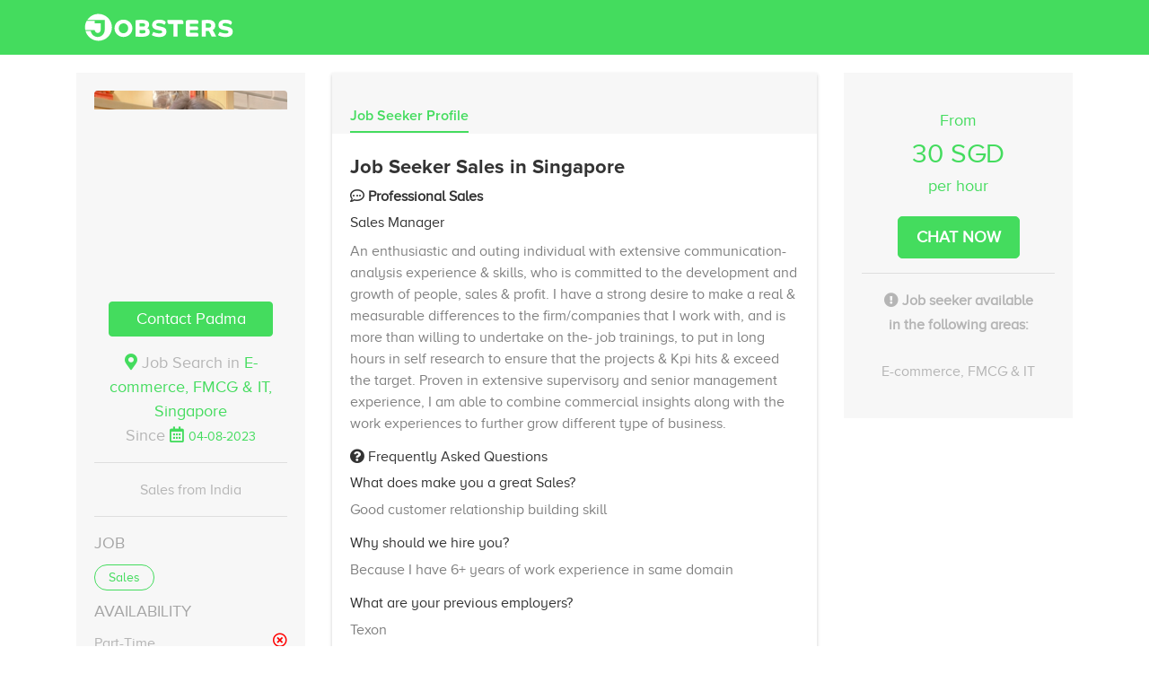

--- FILE ---
content_type: text/html; charset=UTF-8
request_url: https://jobsters.co/Hire-Padma-in-Singapore-Job-Sales-Manager-3499
body_size: 8221
content:
<!DOCTYPE html>
<html lang="en">
<head>
    <meta charset="utf-8">
    <meta name="viewport" content="width=device-width, initial-scale=1.0"/>

                                        
        <title>Hire Padma, Job Seeker Sales in Singapore</title>
        <meta name="description" content="An enthusiastic and outing individual with extensive communication- analysis experience &amp; skills, who is committed to the development and growth of people, sales &amp; profit. I have a strong desire to make a real &amp; measurable differences to the firm/companies that I work with, and is more than willing to undertake on the- job trainings, to put in long hours in self research to ensure that the projects &amp; Kpi hits &amp; exceed the target. 

Proven in extensive supervisory and senior management experience, I am able to combine commercial insights along with the work experiences to further grow different type of business."/>
        <meta name="keywords" content="Job, jobsters, employer"/>
        <meta name="author" content="https://jobsters.co"/>
        <meta property="og:title" content="Hire Padma, Job Seeker Sales in Singapore">
        <meta property="og:type" content="website">
        <meta property="og:image" content="https://jobsters.co/images/logo-circle-green.png">
        <meta property="og:site_name" content="JOBSTERS">
        <meta property="og:description" content="An enthusiastic and outing individual with extensive communication- analysis experience &amp; skills, who is committed to the development and growth of people, sales &amp; profit. I have a strong desire to make a real &amp; measurable differences to the firm/companies that I work with, and is more than willing to undertake on the- job trainings, to put in long hours in self research to ensure that the projects &amp; Kpi hits &amp; exceed the target. 

Proven in extensive supervisory and senior management experience, I am able to combine commercial insights along with the work experiences to further grow different type of business.">
        <meta property="og:locale" content="en">
        <meta property="og:url" content="https://jobsters.co/Hire-Padma-in-Singapore-Job-Sales-Manager-3499">
        <meta name="twitter:url" content="https://jobsters.co/Hire-Padma-in-Singapore-Job-Sales-Manager-3499">
        <meta name="twitter:card" content="summary">
        <meta name="twitter:site" content="@jobsters">
        <meta name="twitter:creator" content="@jobsters">
        <meta name="twitter:title" content="Hire Padma, Job Seeker Sales in Singapore">
        <meta name="twitter:image" content="https://jobsters.co/images/logo-circle-green.png">
        <meta name="twitter:domain" content="jobsters.co">
    
    <link rel="apple-touch-icon" sizes="180x180" href="/build/images/apple-touch-icon.53999176.png">
<link rel="icon" type="image/png" sizes="32x32" href="/build/images/favicon-32x32.3ceb32cf.png">
<link rel="icon" type="image/png" sizes="16x16" href="/build/images/favicon-16x16.5c107a02.png">

            <link rel="stylesheet" href="/build/317.css"><link rel="stylesheet" href="/build/base.css">
    </head>
<body class="d-flex flex-column min-vh-100">

    <nav class="sticky-top navbar navbar-expand-lg bg-green py-1 py-md-2 py-lg-2 py-xl-2">
    <div class="container">
        <a class="navbar-brand p-0 m-0" href="/">
            <img class="logo" alt="Jobsters">
        </a>
    </div>
</nav>


    <div id="app">
        <Candidate-profile
                :candidate_id="3499"
                                        />
    </div>

<footer class="pt-4 mt-auto">
    <div class="container">
        <div class="row">
            <!--<div class="col-sm-3 pb-3">-->
            <div class="col-lg-4 pt-3 pt-sm-0 pt-md-0 pt-lg-0 pt-xl-0">
                <div class="footer-content">
                    <img alt="Jobsters" class="logo-footer">
                    <p class="mt-3 mb-4">JOBSTERS PTE LTD 2025. All Rights Reserved.</p>
                    <div class="social-icons">
                        <a target="_blank" href="https://twitter.com/jobsters" class="icon"><i
                                    class="fab fa-twitter"></i></a>
                        <a target="_blank" href="https://www.facebook.com/jobsters.co" class="icon"><i
                                    class="fab fa-facebook-f"></i></a>
                        <a target="_blank" href="https://www.instagram.com/jobsters.co" class="icon"><i
                                    class="fab fa-instagram"></i></a>
                        <a target="_blank" href="mailto:contact@jobsters.co" class="icon"><i
                                    class="fas fa-envelope"></i></a>
                    </div>
                </div>
            </div>
            <div class="col-lg-4">
                <div class="footer-content">
                    <h4 class="footer-title text-uppercase">For Job Seekers</h4>
                    <ul class="nav flex-column">
                        <li class="nav-item">
                            <a class="nav-link" href="/find-in-singapore">Best
                                job offers in Singapore</a>
                        </li>
                        <li class="nav-item">
                            <a class="nav-link" href="/find-in-hong-kong">Best
                                job offers in Hong Kong</a>
                        </li>
                        <li class="nav-item">
                            <a class="nav-link" href="/find-in-sydney">Best
                                job offers in Sydney</a>
                        </li>
                        <li class="nav-item">
                            <a class="nav-link" href="/find-in-perth">Best
                                job offers in Perth</a>
                        </li>
                        <li class="nav-item">
                            <a class="nav-link" href="/find-in-melbourne">Best
                                job offers in Melbourne</a>
                        </li>
                        <li class="nav-item">
                            <a class="nav-link" href="/find-in-brisbane">Best
                                job offers in Brisbane & Adelaide</a>
                        </li>
                    </ul>
                </div>
            </div>
            <div class="col-lg-4">
                <div class="footer-content">
                    <h4 class="footer-title text-uppercase">jobsters</h4>
                    <ul class="nav flex-column">
                        <li class="nav-item">
                            <a class="nav-link" href="/terms" target="_blank">Terms & Conditions</a>
                        </li>
                        <li class="nav-item">
                            <a class="nav-link" href="/privacy" target="_blank">Privacy Policy</a>
                        </li>
                        <li class="nav-item">
                            <a class="nav-link" href="/careers" target="_blank">JOBSTERS Careers</a>
                        </li>
                        <li class="nav-item">
                            <a class="nav-link" href="/cities" target="_blank">JOBSTERS Cities</a>
                        </li>
                        <li class="nav-item">
                            <a class="nav-link" href="/offers" target="_blank">JOBSTERS Job
                                offers</a>
                        </li>
                    </ul>
                </div>
            </div>
        </div>
    </div>
    <div class="mt-4 py-2 bg-white border-top text-center fs16">
        <a href="/" class="text-decoration-none text-light-green" title="">Made with <i
                    class="far fa-heart text-danger"></i> by the JOBSTERS team</a>
    </div>
</footer>

    <script src="/build/runtime.js" defer></script><script src="/build/317.js" defer></script><script src="/build/base.js" defer></script>

    <!-- Global site tag (gtag.js) - Google Analytics -->
<script async src="https://www.googletagmanager.com/gtag/js?id=UA-206684808-1"></script>
<script>
    window.dataLayer = window.dataLayer || [];
    function gtag(){dataLayer.push(arguments);}
    gtag('js', new Date());

    gtag('config', 'UA-206684808-1');
</script></body>
</html>


--- FILE ---
content_type: image/svg+xml
request_url: https://jobsters.co/build/images/logo-long-white.b08137f2.svg
body_size: 6962
content:
<?xml version="1.0" encoding="utf-8"?>
<!-- Generator: Adobe Illustrator 24.2.0, SVG Export Plug-In . SVG Version: 6.00 Build 0)  -->
<svg version="1.1" xmlns="http://www.w3.org/2000/svg" xmlns:xlink="http://www.w3.org/1999/xlink" x="0px" y="0px"
	 viewBox="0 0 679 166.2" style="enable-background:new 0 0 679 166.2;" xml:space="preserve">
<style type="text/css">
	.st0{display:none;}
	.st1{display:inline;}
	.st2{fill:#FFFFFF;}
</style>
<g id="Grid">
</g>
<g id="Fonts" class="st0">
</g>
<g id="Logo">
	<g>
		<path class="st2" d="M219.9,61.7c-3.3-3.2-7.2-5.7-11.7-7.6c-4.5-1.8-9.3-2.8-14.4-2.8c-5.1,0-10,0.9-14.4,2.8
			c-4.5,1.8-8.4,4.4-11.7,7.6c-3.3,3.2-5.9,7-7.8,11.3c-1.9,4.4-2.8,9-2.8,14s0.9,9.7,2.8,14s4.5,8.1,7.8,11.3
			c3.3,3.2,7.2,5.7,11.7,7.6c4.5,1.8,9.3,2.8,14.4,2.8c5.1,0,10-0.9,14.4-2.8c4.5-1.8,8.4-4.4,11.7-7.6c3.3-3.2,5.9-7,7.8-11.3
			c1.9-4.4,2.8-9,2.8-14s-0.9-9.7-2.8-14C225.8,68.6,223.2,64.9,219.9,61.7z M211.8,95c-1,2.4-2.3,4.6-4,6.4
			c-1.7,1.8-3.8,3.3-6.1,4.3c-2.4,1-5,1.5-7.8,1.5c-2.8,0-5.4-0.5-7.8-1.5c-2.4-1-4.4-2.5-6.1-4.3c-1.7-1.8-3.1-4-4-6.4
			c-1-2.4-1.4-5.1-1.4-8c0-2.9,0.5-5.6,1.4-8.1c1-2.5,2.3-4.6,4-6.4c1.7-1.8,3.8-3.2,6.1-4.3c2.4-1,5-1.5,7.8-1.5
			c2.8,0,5.4,0.5,7.8,1.5c2.4,1,4.4,2.4,6.1,4.3c1.7,1.8,3.1,4,4,6.4c1,2.5,1.4,5.2,1.4,8.1C213.2,89.9,212.7,92.6,211.8,95z"/>
		<path class="st2" d="M364.9,86.9c-1.9-1.6-4.3-2.9-7.1-4c-2.8-1.1-6.1-2-9.7-2.7l-10.5-2.1c-2-0.4-3.5-0.8-4.7-1.2
			c-1.2-0.4-2-0.9-2.7-1.4c-0.6-0.5-1-1-1.2-1.5c-0.2-0.5-0.2-1.1-0.2-1.7c0-0.7,0.1-1.4,0.3-2.2c0.2-0.8,0.7-1.5,1.5-2.1
			c0.8-0.6,1.9-1.2,3.4-1.6c1.5-0.4,3.6-0.6,6.1-0.6c2.7,0,5.2,0.2,7.6,0.7c2.4,0.5,4.5,1,6.3,1.7c1.8,0.7,3.4,1.4,4.7,2.2
			c1.3,0.8,2.3,1.6,3,2.2c0.5-0.3,1-0.8,1.7-1.4c0.7-0.6,1.3-1.4,1.8-2.2c0.6-0.9,1-1.8,1.4-2.8c0.4-1,0.6-2.1,0.6-3.2
			c0-1.6-0.5-3-1.5-4.1c-1-1.2-2.1-2.1-3.2-2.7c-0.5-0.3-1.4-0.8-2.5-1.3c-1.2-0.5-2.7-1.1-4.5-1.6c-1.8-0.5-4.1-1-6.6-1.3
			c-2.6-0.4-5.6-0.5-9-0.5c-4.7,0-8.9,0.6-12.4,1.7c-3.5,1.2-6.4,2.7-8.8,4.7c-2.3,2-4,4.3-5.1,7c-1.1,2.7-1.7,5.5-1.7,8.6
			c0,3.5,0.7,6.4,2,8.8c1.3,2.4,3,4.3,5.1,5.8c2.1,1.5,4.4,2.7,7.1,3.6c2.6,0.9,5.3,1.5,7.9,2l10.1,1.8c3.5,0.6,5.9,1.4,7.2,2.4
			c1.3,1,1.9,2.3,1.9,3.9c0,0.8-0.1,1.6-0.4,2.3c-0.3,0.8-0.8,1.4-1.7,2c-0.9,0.6-2.1,1.1-3.7,1.4c-1.6,0.4-3.7,0.5-6.3,0.5
			c-3.2,0-6.2-0.3-9-0.8c-2.8-0.6-5.2-1.2-7.3-1.9c-2.1-0.7-3.9-1.4-5.2-2.1c-1.4-0.7-2.3-1.2-2.7-1.5l-6.8,13.1
			c0.3,0.3,1.3,0.9,3,1.8c1.7,0.9,3.9,1.8,6.6,2.7c2.7,1,5.9,1.8,9.4,2.5c3.6,0.7,7.5,1.1,11.8,1.1c9.4,0,16.7-1.9,21.9-5.8
			c5.2-3.9,7.8-9.3,7.8-16.2c0-3.1-0.5-5.8-1.4-8C368.2,90.4,366.8,88.5,364.9,86.9z"/>
		<path class="st2" d="M641.7,92.7c-1-2.2-2.4-4.2-4.3-5.7c-1.9-1.6-4.3-2.9-7.1-4c-2.8-1.1-6.1-2-9.7-2.7l-10.5-2.1
			c-2-0.4-3.5-0.8-4.7-1.2c-1.2-0.4-2-0.9-2.7-1.4c-0.6-0.5-1-1-1.2-1.5c-0.2-0.5-0.2-1.1-0.2-1.7c0-0.7,0.1-1.4,0.3-2.2
			c0.2-0.8,0.7-1.5,1.5-2.1c0.8-0.6,1.9-1.2,3.4-1.6c1.5-0.4,3.6-0.6,6.1-0.6c2.7,0,5.2,0.2,7.6,0.7c2.4,0.5,4.5,1,6.3,1.7
			c1.8,0.7,3.4,1.4,4.7,2.2c1.3,0.8,2.3,1.6,3,2.2c0.5-0.3,1-0.8,1.7-1.4c0.7-0.6,1.3-1.4,1.8-2.2c0.6-0.9,1-1.8,1.4-2.8
			c0.4-1,0.6-2.1,0.6-3.2c0-1.6-0.5-3-1.5-4.1c-1-1.2-2.1-2.1-3.2-2.7c-0.5-0.3-1.4-0.8-2.5-1.3c-1.2-0.5-2.7-1.1-4.5-1.6
			c-1.8-0.5-4.1-1-6.6-1.3c-2.6-0.4-5.6-0.5-9-0.5c-4.7,0-8.9,0.6-12.4,1.7c-3.5,1.2-6.4,2.7-8.8,4.7c-2.3,2-4,4.3-5.1,7
			c-1.1,2.7-1.7,5.5-1.7,8.6c0,3.5,0.7,6.4,2,8.8c1.3,2.4,3,4.3,5.1,5.8c2.1,1.5,4.4,2.7,7.1,3.6c2.6,0.9,5.3,1.5,7.9,2l10.1,1.8
			c3.5,0.6,5.9,1.4,7.2,2.4c1.3,1,1.9,2.3,1.9,3.9c0,0.8-0.1,1.6-0.4,2.3c-0.3,0.8-0.8,1.4-1.7,2c-0.9,0.6-2.1,1.1-3.7,1.4
			c-1.6,0.4-3.7,0.5-6.3,0.5c-3.2,0-6.2-0.3-9-0.8c-2.8-0.6-5.2-1.2-7.3-1.9c-2.1-0.7-3.9-1.4-5.2-2.1c-1.4-0.7-2.3-1.2-2.7-1.5
			l-6.8,13.1c0.3,0.3,1.3,0.9,3,1.8c1.7,0.9,3.9,1.8,6.6,2.7c2.7,1,5.9,1.8,9.4,2.5c3.6,0.7,7.5,1.1,11.8,1.1
			c9.4,0,16.7-1.9,21.9-5.8c5.2-3.9,7.8-9.3,7.8-16.2C643.2,97.6,642.7,94.9,641.7,92.7z"/>
		<path class="st2" d="M433.2,53.1h-58.2v9.4c0,3.8,3.1,6.8,6.8,6.8h17.4V121h16.5V69.3h24.2v-9.4C440.1,56.1,437,53.1,433.2,53.1z"
			/>
		<path class="st2" d="M298.2,91.2c-1-1.2-2.1-2.2-3.3-3s-2.3-1.4-3.4-1.8c0.9-0.5,1.8-1.2,2.8-2.1c0.9-0.9,1.8-1.9,2.5-3.1
			c0.8-1.2,1.4-2.6,1.9-4.2c0.5-1.6,0.7-3.4,0.7-5.4c0-2.8-0.5-5.3-1.4-7.7c-1-2.4-2.6-4.4-4.9-6.2c-2.3-1.7-5.5-3.1-9.5-4.1
			c-2.5-0.6-5.3-1-8.6-1.3l0,0c0,0,0,0,0,0c-2-0.1-4.2-0.2-6.5-0.2c-0.9,0-1.8,0-2.6,0c-1.8,0-3.5,0-5.1,0.1
			c-1.7,0.1-3.1,0.1-4.3,0.2c-0.7,0.1-1.4,0.1-2,0.2c-6.9,0.6-10.6,1.6-10.6,1.6v7.7V121c0.2,0,6.7,0.4,15.5,0.8
			c2.9,0.2,6,0.1,9.3,0.1c6.7,0,12.1-0.5,16.4-1.4c4.3-1,7.7-2.3,10.1-4.1c2.4-1.8,4.1-3.9,5-6.4c0.9-2.5,1.4-5.2,1.4-8.3
			c0-2.3-0.3-4.3-1-6.1C300,93.9,299.2,92.4,298.2,91.2z M260,66.8c0.3-0.1,1.5-0.2,3.5-0.3c2-0.2,4.4-0.2,7.1-0.2
			c2.6,0,4.7,0.2,6.3,0.6c1.6,0.4,2.9,0.9,3.8,1.6c0.9,0.7,1.5,1.4,1.8,2.3c0.3,0.9,0.4,1.7,0.4,2.6c0,0.8-0.1,1.6-0.4,2.3
			c-0.3,0.8-0.7,1.5-1.4,2.1c-0.7,0.6-1.5,1.1-2.6,1.5c-1.1,0.4-2.5,0.5-4.1,0.5H260V66.8z M284.1,103.7c-0.4,0.9-1.1,1.6-2.1,2.2
			c-1,0.6-2.3,1.1-4,1.4c-1.6,0.3-3.8,0.5-6.3,0.5c-3.8,0-6.6-0.1-8.5-0.2c-1.9-0.2-3-0.3-3.3-0.3V94.1h15.6c1.8,0,3.3,0.2,4.5,0.5
			c1.2,0.4,2.1,0.9,2.8,1.5s1.2,1.3,1.4,2.1c0.3,0.8,0.4,1.6,0.4,2.5C284.7,101.8,284.5,102.8,284.1,103.7z"/>
		<path class="st2" d="M499.9,68.5c0.3-0.5,0.8-1.5,1.3-3c0.5-1.5,0.8-3.1,0.8-4.9c0-2.4-0.6-4.3-1.9-5.6c-1.3-1.3-3.4-1.9-6.5-1.9
			h-35.1c-4.7,0-8.5,3.8-8.5,8.5v50.8c0,4.7,3.8,8.5,8.5,8.5h41.4c0.3-0.5,0.8-1.5,1.3-3c0.1-0.3,0.2-0.6,0.3-1
			c0.3-1.2,0.5-2.5,0.5-3.9c0-1.2-0.2-2.3-0.5-3.3c-0.3-0.9-0.8-1.7-1.4-2.3c-1.3-1.3-3.4-1.9-6.5-1.9h-27.1v-11h32.2
			c0.3-0.5,0.8-1.5,1.3-3c0.5-1.5,0.8-3.1,0.8-4.9c0-2.4-0.6-4.3-1.9-5.6c-1.3-1.3-3.4-1.9-6.5-1.9h-25.8V68.5H499.9z"/>
		<path class="st2" d="M567.8,106.4c-1.3-2.3-2.5-4.6-3.7-6.7c-1.2-2.1-2.3-4-3.3-5.5c3.8-2,6.5-4.7,8.1-7.9
			c1.6-3.2,2.5-6.8,2.5-10.8c0-3-0.5-6-1.5-8.8c-1-2.8-2.7-5.3-5.1-7.5c-2.4-2.2-5.6-3.9-9.5-5.2c-4-1.3-8.9-1.9-14.8-1.9
			c-2.8,0-5.1,0-7.1,0.1c-1.9,0.1-3.6,0.1-4.9,0.2c-1.4,0.1-2.5,0.2-3.4,0.3l-9.2,1.3v7.8v2.6V121H532V98c0.2,0.1,0.6,0.1,1.2,0.1
			c0.6,0,1.3,0.1,2,0.1c0.7,0,1.4,0.1,2.1,0.1c0.7,0,1.2,0,1.6,0c1.1,0,2.1,0,3,0c1,0,1.9-0.1,2.8-0.2c0.9,1.3,1.9,3,3.1,5.2
			c1.2,2.2,2.4,4.5,3.6,6.9c1.2,2.3,2.2,4.5,3.1,6.5c0.9,2,1.5,3.4,1.8,4.1h18.9c-1.1-2.4-2.3-4.8-3.6-7.3
			C570.4,111.1,569.1,108.7,567.8,106.4z M554,78.9c-0.4,1.1-1.1,2-2.1,2.9c-1,0.8-2.4,1.5-4.3,2c-1.8,0.5-4.1,0.7-7,0.7
			c-1.5,0-2.8,0-3.8,0c-1,0-1.9-0.1-2.5-0.1c-0.7-0.1-1.2-0.1-1.5-0.2c-0.4-0.1-0.6-0.1-0.8-0.1V66.6c0.3-0.1,1.2-0.1,2.5-0.2
			c1.4-0.1,3.2-0.1,5.5-0.1c3.2,0,5.7,0.3,7.6,0.9c1.9,0.6,3.4,1.4,4.4,2.3c1,0.9,1.7,1.9,2,3c0.3,1.1,0.5,2.2,0.5,3.2
			C554.5,76.7,554.4,77.8,554,78.9z"/>
		<g>
			<path class="st2" d="M42.5,56.7c-4.3,7.8-6.7,16.8-6.7,26.4c0,3.7,0.4,7.3,1.1,10.8h22.2h10.4h6.2c0,7.1,6,12.7,13.1,12.3
				c6.5-0.4,11.5-6.1,11.5-12.7V66.7H75.9V56.7H42.5z"/>
			<path class="st2" d="M91.1,27.8c-19.5,0-36.6,10.1-46.4,25.3h31.2h19.7h21.2v40.1c0,15.6-12.2,28.9-27.8,29.5
				c-15.2,0.5-27.8-10.7-29.6-25.2H37.7c6.3,23.5,27.8,40.9,53.4,40.9c30.5,0,55.3-24.8,55.3-55.3S121.6,27.8,91.1,27.8z"/>
		</g>
	</g>
</g>
</svg>


--- FILE ---
content_type: application/javascript
request_url: https://jobsters.co/build/base.js
body_size: 381808
content:
/*! For license information please see base.js.LICENSE.txt */
(self.webpackChunk=self.webpackChunk||[]).push([[348],{9838:(t,e,a)=>{"use strict";var s=a(9755),i=a.n(s),n=(a(3734),a(7287),a(7009),a(1790),a(2222),1),r=2,o=a(538),c=a(4104),l=a(6019),u=a(7398),d=a.n(u),p=a(2506),h=a.n(p),f=a(2892),m=a.n(f),v=function(){var t=this._self._c;return t("div",[t("app-solutions")],1)};v._withStripped=!0;a(1249),a(7327),a(1539),a(8309);var _=function(){var t=this,e=t._self._c;return e("div",[e("section",{staticClass:"banner-wrapper"},[e("div",{staticClass:"container"},[e("div",{staticClass:"banner-wrap d-flex justify-content-center align-items-center text-white"},[e("div",{staticClass:"banner-content"},[t._m(0),t._v(" "),e("div",{staticClass:"search-wrap bg-white",attrs:{id:"search-wrap"}},[e("form",{staticClass:"d-flex justify-content-between align-items-center",attrs:{action:""}},[e("div",{staticClass:"wrapper typo"},[t._v("\n                                I need to hire a\n                                "),e("div",{staticClass:"selectdiv"},[e("label",[e("select",{directives:[{name:"model",rawName:"v-model",value:t.selectedJobObject,expression:"selectedJobObject"}],staticClass:"select2",style:"max-width: "+t.maxWidth+"px;",on:{change:function(e){var a=Array.prototype.filter.call(e.target.options,(function(t){return t.selected})).map((function(t){return"_value"in t?t._value:t.value}));t.selectedJobObject=e.target.multiple?a:a[0]}}},t._l(t.jobs,(function(a){return e("option",{staticClass:"custom-option",domProps:{value:a}},[t._v("\n                                                "+t._s(t._f("uppercase")(a.name))+"\n                                            ")])})),0)])])]),t._v(" "),e("div",{staticClass:"search-icon"},[e("a",{attrs:{href:t.getSearchUrl()}},[t._m(1)])])])]),t._v(" "),t._m(2)])])])])])};_._withStripped=!0;const g={data:function(){return{selectedJobObject:{id:null,name:null,plural:null,slug:null,created_at:null,updated_at:null},maxWidth:65,jobs:[]}},methods:{getJobs:function(){var t=this;this.$http.get("/api/jobs?page=1&page_sie=1000&filters[orderByName]=ASC").then((function(e){t.jobs=e.body.data,t.selectedJobObject=t.jobs[0]}),(function(t){console.log(t)}))},getSearchUrl:function(){return"/"+this.selectedJobObject.slug+"-job"}},beforeMount:function(){this.getJobs()},watch:{selectedJobObject:function(){var t=document.getElementById("search-wrap").offsetWidth-110,e=12*this.selectedJobObject.name.length;this.maxWidth=t<e?t:e}}};var b=a(1900);const y={beforeMount:function(){},components:{"app-solutions":(0,b.Z)(g,_,[function(){var t=this,e=t._self._c;return e("h1",{staticClass:"main-headline font-weight-bold text-center mb-3"},[t._v("\n                        Solutions for every "),e("br"),t._v("\n                        hiring need\n                    ")])},function(){var t=this._self._c;return t("span",{staticClass:"ml-1 search-icon"},[t("i",{staticClass:"fas fa-search"})])},function(){var t=this,e=t._self._c;return e("h2",{staticClass:"text-center mt-4 mb-0 slogan-text fs22"},[t._v("\n                        Find Waiters, Chefs, Baristas, Sales Staff... "),e("br"),t._v(" "),e("span",{staticClass:"text-center mt-3 mb-0 slogan-text"},[t._v("Available in your city.")])])}],!1,null,null,null).exports}};const C=(0,b.Z)(y,v,[],!1,null,null,null).exports;var w=function(){var t=this,e=t._self._c;return e("div",[e("div",{staticClass:"row"},[e("div",{staticClass:"col-12"},[e("ul",{staticClass:"list-group mb-3"},[t._l(t.jobs,(function(a){return e("li",{staticClass:"list-group-item list-group-item-action"},[e("div",{staticClass:"d-flex w-100 align-items-start justify-content-between"},[e("div",[e("div",{staticClass:"d-flex align-items-center"},[e("h6",{staticClass:"mb-1"},[e("a",{attrs:{href:"#",title:"Open inquiry support"}},[t._v("\n                                        # "+t._s(a.id)+" "+t._s(t._f("uppercase")(a.name))+"\n                                    ")])])]),t._v(" "),e("p",{staticClass:"text-muted mb-0"},[e("small",[e("a",{attrs:{href:t.getSearchUrl(a.slug),target:"_blank"}},[e("i",{staticClass:"fas fa-link"})])]),t._v(" "),a.plural?e("small",[t._v(" "+t._s(a.plural)+"(plural)")]):t._e(),t._v(" "),e("small",[t._v(" "+t._s(a.slug)+"(slug)")])])]),t._v(" "),e("div",{staticClass:"btn-group support-dropdown m-0"},[e("a",{staticClass:"btn btn-dark",attrs:{href:"/admin/jobs/"+a.id,target:"_blank"}},[t._v("Edit")]),t._v(" "),e("button",{staticClass:"btn btn-sm btn-danger",on:{click:function(e){return t.onDeleteJob(a)}}},[t._v("Delete")])])])])})),t._v(" "),e("li",{staticClass:"list-group-item"},[e("nav",{attrs:{"aria-label":"Page navigation example"}},[e("ul",{staticClass:"pagination justify-content-center"},t._l(t.last,(function(a,s){return e("li",{staticClass:"page-item",class:{active:a===t.page},on:{click:function(e){return t.getJobs(a)}}},[e("a",{staticClass:"page-link"},[t._v(t._s(a))])])})),0)])])],2)])])])};w._withStripped=!0;a(7042);const x={data:function(){return{page:1,last:1,page_size:100,jobs:[],pageSizeOptions:[5,10,20,50,100]}},methods:{getJobs:function(t){var e=this;this.page=t,this.$http.get("/api/jobs?page="+this.page+"&page_size="+this.page_size).then((function(t){e.jobs=t.body.data,e.page=t.body.pagination.current,e.last=t.body.pagination.last}),(function(t){}))},prev:function(){},next:function(){},getSearchUrl:function(t){return"/"+t+"-job"},onChangePageSize:function(t){this.page_size=t,this.page=1,this.getJobs(this.page)},onDeleteJob:function(t){var e=this;this.$bvModal.msgBoxConfirm("Please confirm that you want to delete a job : "+t.name,{title:"Delete Job",size:"md",buttonSize:"sm",okVariant:"danger",okTitle:"Confirm",cancelTitle:"Cancel",footerClass:"p-2",hideHeaderClose:!1,centered:!0}).then((function(a){!0===a&&e.onConfirmDeleteJob(t)})).catch((function(t){alert(t)}))},onConfirmDeleteJob:function(t){this.deleteJob(t)},deleteJob:function(t,e){var a=this;this.$http.delete("/api/jobs/"+t.id).then((function(t){a.getJobs(a.page)}),(function(t){alert("error")}))}},filters:{uppercase:function(t){return t?t.charAt(0).toUpperCase()+t.slice(1):""}},components:{},beforeMount:function(){this.getJobs(1)}};const O=(0,b.Z)(x,w,[],!1,null,null,null).exports;var j=function(){var t=this,e=t._self._c;return e("div",[e("div",{staticClass:"row"},[e("div",{staticClass:"col-12"},[e("div",{staticClass:"dropdown"},[e("button",{staticClass:"btn btn-default dropdown-toggle",attrs:{type:"button",id:"dropdownMenu1","data-toggle":"dropdown","aria-haspopup":"true","aria-expanded":"true"}},[t._v("\n                    Page size "+t._s(t.page_size)+"\n                    "),e("span",{staticClass:"caret"})]),t._v(" "),e("ul",{staticClass:"dropdown-menu",attrs:{"aria-labelledby":"dropdownMenu1"}},t._l(t.pageSizeOptions,(function(a){return e("li",{staticClass:"text-center"},[e("a",{attrs:{href:"#"},on:{click:function(e){return t.onChangePageSize(a)}}},[t._v(t._s(a))])])})),0)]),t._v(" "),e("ul",{staticClass:"list-group mb-3"},[t._l(t.jobOffers,(function(a){return e("li",{staticClass:"list-group-item list-group-item-action"},[e("div",{staticClass:"d-flex w-100 align-items-start justify-content-between"},[e("div",[e("div",{staticClass:"d-flex align-items-center"},[e("h6",{staticClass:"mb-1"},[e("a",{attrs:{href:"#",title:"Open inquiry support"}},[t._v("\n                                        # "+t._s(a.id)+"\n                                        "),a.employer?e("span",[t._v(t._s(a.employer.name))]):t._e(),t._v(" "),a.job?e("span",[t._v(t._s(a.job.name))]):t._e()])])]),t._v(" "),e("p",{staticClass:"text-muted mb-0"},[e("small",[e("a",{attrs:{href:t.getSearchUrl(a),target:"_blank"}},[e("i",{staticClass:"fas fa-link"})])]),t._v(" "),a.city?e("span",[t._v("\n                                    "+t._s(a.city.name)+"\n                                    "),a.max_rate&&a.city.country?e("small",[t._v(t._s(a.city.country.currency_symbol)+"\n                                        "+t._s(a.max_rate)+"/hour")]):t._e()]):t._e()])]),t._v(" "),e("div",{staticClass:"btn-group support-dropdown m-0"},[e("a",{staticClass:"btn btn-dark",attrs:{href:"/admin/job-offers/"+a.id,target:"_blank"}},[t._v("Edit")]),t._v(" "),e("button",{staticClass:"btn btn-sm btn-danger",on:{click:function(e){return t.onDeleteJobOffer(a)}}},[t._v("\n                                Delete\n                            ")])])])])})),t._v(" "),e("li",{staticClass:"list-group-item"},[e("nav",{attrs:{"aria-label":"Page navigation example"}},[e("ul",{staticClass:"pagination justify-content-center"},t._l(t.last,(function(a,s){return e("li",{staticClass:"page-item",class:{active:a===t.page},on:{click:function(e){return t.getJobs(a)}}},[e("a",{staticClass:"page-link"},[t._v(t._s(a))])])})),0)])])],2)])])])};j._withStripped=!0;const S={data:function(){return{page:1,last:1,page_size:100,jobOffers:[],pageSizeOptions:[5,10,20,50,100]}},methods:{getJobOffers:function(t){var e=this;this.page=t,this.$http.get("/api/job-offers?page="+this.page+"&page_size="+this.page_size+"&filters[orderByCreatedAt]=DESC").then((function(t){e.jobOffers=t.body.data,e.page=t.body.pagination.current,e.last=t.body.pagination.last}),(function(t){}))},prev:function(){},next:function(){},onChangePageSize:function(t){this.page_size=t,this.page=1,this.getJobOffers(this.page)},onDeleteJobOffer:function(t){var e=this;console.log(t),this.$bvModal.msgBoxConfirm("Please confirm that you want to delete a job offer : "+t.id,{title:"Delete Job",size:"md",buttonSize:"sm",okVariant:"danger",okTitle:"Confirm",cancelTitle:"Cancel",footerClass:"p-2",hideHeaderClose:!1,centered:!0}).then((function(a){!0===a&&e.onConfirmDeleteJobOffer(t)})).catch((function(t){}))},onConfirmDeleteJobOffer:function(t){this.deleteJobOffer(t)},deleteJobOffer:function(t,e){var a=this;this.$http.delete("/api/job-offers/"+t.id).then((function(t){a.getJobOffers(a.page)}),(function(t){alert("error")}))},getSearchUrl:function(t){return"/Display-job-offer-"+t.id}},beforeMount:function(){this.getJobOffers(1)}};const E=(0,b.Z)(S,j,[],!1,null,null,null).exports;var k=function(){var t=this,e=t._self._c;return e("div",{staticClass:"container"},[t._m(0),t._v(" "),e("div",{staticClass:"row"},[e("div",{staticClass:"col-12"},[t._e(),t._v(" "),e("ul",{staticClass:"list-group mb-3"},[t._l(t.jobOffers,(function(a){return e("li",{staticClass:"list-group-item list-group-item-action"},[e("div",{staticClass:"d-flex w-100 align-items-start justify-content-between"},[e("div",[e("div",{staticClass:"d-flex align-items-center"},[e("h6",{staticClass:"mb-1"},[e("a",{attrs:{href:"#",title:"Open inquiry support"}},[t._v("\n                                        # "+t._s(a.id)+"\n                                        "),a.employer?e("span",[t._v(t._s(a.employer.name))]):t._e(),t._v(" "),a.job?e("span",[t._v(t._s(a.job.name))]):t._e()]),t._v(" "),e("span",[e("small",[e("i",{staticClass:"fas fa-calendar-alt"}),t._v("\n                                            "+t._s(t._f("moment")(a.created_at,"DD-MM-YYYY")))])])])]),t._v(" "),e("p",{staticClass:"text-muted mb-0"},[e("small",[e("a",{attrs:{href:t.getJobOfferPublicUrl(a),target:"_blank"}},[e("i",{staticClass:"fas fa-link"})])]),t._v(" "),a.city?e("span",[t._v("\n                                    "+t._s(a.city.name)+"\n                                    "),a.max_rate&&a.city.country?e("small",[t._v(t._s(a.city.country.currency_symbol)+"\n                                        "+t._s(a.max_rate)+"/hour")]):t._e()]):t._e()])]),t._v(" "),e("div",{staticClass:"btn-group support-dropdown m-0"},[e("a",{staticClass:"btn btn-primary text-white",attrs:{href:"/Job-Offer-public-"+a.id,target:"_blank"}},[t._v("View")]),t._v(" "),e("a",{staticClass:"btn btn-dark",attrs:{href:"/my-job-offers/"+a.id,target:"_blank"}},[t._v("Edit")]),t._v(" "),e("button",{staticClass:"btn btn-sm btn-danger",on:{click:function(e){return t.onDeleteJobOffer(a)}}},[t._v("\n                                Delete\n                            ")])])])])})),t._v(" "),e("li",{staticClass:"list-group-item"},[e("nav",{attrs:{"aria-label":"Page navigation example"}},[e("ul",{staticClass:"pagination justify-content-center"},t._l(t.last,(function(a,s){return e("li",{staticClass:"page-item",class:{active:a===t.page},on:{click:function(e){return t.getJobs(a)}}},[e("a",{staticClass:"page-link"},[t._v(t._s(a))])])})),0)])])],2)])])])};k._withStripped=!0;const q={data:function(){return{page:1,last:1,page_size:20,jobOffers:[],pageSizeOptions:[5,10,20,50,100]}},methods:{getJobOffers:function(t){var e=this;this.page=t,this.$http.get("/api/my-job-offers?page="+this.page+"&page_size="+this.page_size+"&filters[orderByCreatedAt]=DESC").then((function(t){e.jobOffers=t.body.data,e.page=t.body.pagination.current,e.last=t.body.pagination.last}),(function(t){}))},prev:function(){},next:function(){},onChangePageSize:function(t){this.page_size=t,this.page=1,this.getJobOffers(this.page)},onDeleteJobOffer:function(t){var e=this;console.log(t),this.$bvModal.msgBoxConfirm("Please confirm that you want to delete a job offer : "+t.id,{title:"Delete Job",size:"md",buttonSize:"sm",okVariant:"danger",okTitle:"Confirm",cancelTitle:"Cancel",footerClass:"p-2",hideHeaderClose:!1,centered:!0}).then((function(a){!0===a&&e.onConfirmDeleteJobOffer(t)})).catch((function(t){}))},onConfirmDeleteJobOffer:function(t){this.deleteJobOffer(t)},deleteJobOffer:function(t,e){var a=this;this.$http.delete("/api/my-job-offers/"+t.id).then((function(t){a.getJobOffers(a.page)}),(function(t){alert("error")}))},getJobOfferPublicUrl:function(t){return"/Job-Offer-public-"+t.id}},beforeMount:function(){localStorage.getItem("jobOffer")?window.location.href="/my-job-offers-create":this.getJobOffers(1)}};const P=(0,b.Z)(q,k,[function(){var t=this,e=t._self._c;return e("div",{staticClass:"row mt-3"},[e("div",{staticClass:"col-12"},[e("div",{staticClass:"d-flex justify-content-between flex-wrap flex-md-nowrap align-items-center pb-2 mb-3 border-bottom"},[e("h1",{staticClass:"h2 ml-3"},[t._v("My Jobs Offers")]),t._v(" "),e("div",{staticClass:"btn-toolbar mb-2 mb-md-0"},[e("div",{staticClass:"btn-group mr-2"},[e("a",{staticClass:"btn btn-sm btn-primary text-white",attrs:{href:"/my-job-offers-create"}},[t._v("Create a Job Offer")])])])])])])}],!1,null,null,null).exports;a(2526),a(1817);var L=function(){var t=this,e=t._self._c;return e("div",[e("div",{staticClass:"container-fluid mt-4"},[e("div",{staticClass:"row justify-content-md-center",staticStyle:{"margin-bottom":"97px"}},[e("div",{staticClass:"col-12 col-md-6 step"},[e("h4",{staticClass:"text-center mb-3"},[t._v("General Information")]),t._v(" "),e("form",{staticClass:"needs-validation",attrs:{"data-step":"1",novalidate:""}},[e("div",{staticClass:"form-row"},[e("div",{staticClass:"col-12"},[e("div",{staticClass:"form-group"},[e("label",{staticClass:"control-label required"},[t._v("Employer")]),t._v(" "),e("v-select",{staticClass:"h-55",attrs:{options:t.employers,textProp:"name",searchable:!0},model:{value:t.jobOffer.employer,callback:function(e){t.$set(t.jobOffer,"employer",e)},expression:"jobOffer.employer"}})],1)]),t._v(" "),e("div",{staticClass:"col-12"},[e("div",{staticClass:"form-group"},[e("label",{staticClass:"control-label required"},[t._v("City")]),t._v(" "),e("v-select",{staticClass:"h-55",attrs:{options:t.cities,textProp:"name",searchable:!0},on:{input:t.onChangeCity},model:{value:t.jobOffer.city,callback:function(e){t.$set(t.jobOffer,"city",e)},expression:"jobOffer.city"}})],1)]),t._v(" "),e("div",{staticClass:"col-12"},[e("div",{staticClass:"form-group"},[e("label",{staticClass:"control-label required"},[t._v("Job")]),t._v(" "),e("v-select",{staticClass:"h-55",attrs:{options:t.jobs,textProp:"name",searchable:!0},model:{value:t.jobOffer.job,callback:function(e){t.$set(t.jobOffer,"job",e)},expression:"jobOffer.job"}})],1)]),t._v(" "),e("div",{staticClass:"col-12"},[e("div",{staticClass:"form-group"},[e("label",{staticClass:"control-label required"},[t._v("Hourly rate\n                                    "),t.jobOffer.city?e("small",[t._v(t._s(t.jobOffer.city.country.currency_code))]):t._e()]),t._v(" "),e("v-select",{staticClass:"h-55",attrs:{options:t.jobOffer.city.recommended_prices,textProp:"name",searchable:!0},model:{value:t.jobOffer.max_rate,callback:function(e){t.$set(t.jobOffer,"max_rate",e)},expression:"jobOffer.max_rate"}})],1)]),t._v(" "),e("div",{staticClass:"col-12"},[e("div",{staticClass:"form-group"},[e("label",{staticClass:"control-label required"},[t._v("Description")]),t._v(" "),e("textarea",{directives:[{name:"model",rawName:"v-model",value:t.jobOffer.description,expression:"jobOffer.description"}],staticClass:"form-control-lg form-control",attrs:{type:"text",required:"required",placeholder:""},domProps:{value:t.jobOffer.description},on:{input:function(e){e.target.composing||t.$set(t.jobOffer,"description",e.target.value)}}})])]),t._v(" "),e("div",{staticClass:"col-12"},[e("div",{staticClass:"form-group"},[e("label",{staticClass:"control-label required"},[t._v("Slug")]),t._v(" "),e("input",{directives:[{name:"model",rawName:"v-model",value:t.jobOffer.slug,expression:"jobOffer.slug"}],staticClass:"form-control-lg form-control",attrs:{type:"text",disabled:"",required:"required",placeholder:"Slug filled automatically"},domProps:{value:t.jobOffer.slug},on:{input:function(e){e.target.composing||t.$set(t.jobOffer,"slug",e.target.value)}}})])])])])]),t._v(" "),e("div",{staticClass:"col-12 text-center"},[e("button",{staticClass:"btn btn-primary btn-lg text-white",on:{click:t.onSaveJobOffer}},[e("i",{staticClass:"fas fa-save"}),t._v(" Save\n                ")])])])])])};L._withStripped=!0;a(1058);var $=a(2549);const M={props:["job_offer_id"],data:function(){return{cities:[],jobs:[],employers:[],jobOffer:{id:null,city:{id:null,name:null,country:{id:null}},employer:{id:null,name:null},job:{id:null,name:null},max_rate:null,slug:null},showMessage:!1,message:null}},methods:{getJobOffer:function(){var t=this;this.$http.get("/api/job-offers/"+this.jobOffer.id).then((function(e){t.jobOffer=e.body}),(function(t){}))},onSaveJobOffer:function(){this.jobOffer.id>0?this.editJobOffer():this.createJobOffer()},editJobOffer:function(){var t=this;this.$http.put("/api/job-offers/"+this.jobOffer.id,this.jobOffer).then((function(e){t.job=e.body,t.showMessage=!0,t.message="The job offer #"+t.jobOffer.id+" was saved",t.showMsgBoxOne()}),(function(t){console.log(t)}))},createJobOffer:function(){var t=this;this.$http.post("/api/job-offers",{description:this.jobOffer.description,employer:{id:this.jobOffer.employer.id},city:{id:this.jobOffer.city.id},job:{id:this.jobOffer.job.id},max_rate:this.jobOffer.max_rate}).then((function(e){t.jobOffer=e.body,t.showMessage=!0,t.message='The job offer "#'+t.jobOffer.id+" was created",t.showMsgBoxOne()}),(function(t){console.log(t)}))},showMsgBoxOne:function(){var t=this;this.boxOne="",this.$bvModal.msgBoxOk(this.message,{title:"Confirmation",size:"sm",buttonSize:"sm",okVariant:"success",headerClass:"p-2 border-bottom-0",footerClass:"p-2 border-top-0",centered:!0}).then((function(e){t.boxOne=e,window.location.href="/admin/job-offers"})).catch((function(t){window.location.href="/admin/job-offers"}))},getCities:function(){var t=this;this.$http.get("/api/cities?page=1&page_size=100").then((function(e){t.cities=e.body.data}),(function(t){}))},getJobs:function(){var t=this;this.$http.get("/api/jobs?page=1&page_size=100").then((function(e){t.jobs=e.body.data}),(function(t){}))},getEmployers:function(t){var e=this;this.page=t,this.$http.get("/api/employers?page=1&page_size=1000&filters[orderByCreatedAt]=DESC").then((function(t){e.employers=t.body.data,e.page=t.body.pagination.current,e.last=t.body.pagination.last}),(function(t){}))},onChangeCity:function(){this.jobOffer.max_rate>0||(this.jobOffer.max_rate="Select Rate")},isDisableSave:function(){return"Select Rate"===this.jobOffer.max_rate||"Select a City First"===this.jobOffer.max_rate}},beforeMount:function(){parseInt(this.job_offer_id)>0&&(this.jobOffer.id=parseInt(this.job_offer_id),this.getJobOffer()),this.getJobs(),this.getCities(),this.getEmployers()},components:{VSelect:$.Z}};const N=(0,b.Z)(M,L,[],!1,null,null,null).exports;var T=function(){var t=this,e=t._self._c;return e("div",[e("div",{staticClass:"container-fluid mt-4"},[e("div",{staticClass:"row justify-content-md-center",staticStyle:{"margin-bottom":"97px"}},[e("div",{staticClass:"col-12 col-md-6"},[e("h4",{staticClass:"text-center mb-3"},[t.jobOffer.id?[t._v(" Edit Job offer ")]:[t._v(" Create Job offer on JOBSTERS ")]],2),t._v(" "),e("form",{staticClass:"needs-validation",attrs:{novalidate:""}},[e("div",{staticClass:"form-row"},[e("div",{staticClass:"col-12"},[e("div",{staticClass:"mt-3"},[e("div",{staticClass:"form-row image-editor"},[e("div",{directives:[{name:"show",rawName:"v-show",value:t.jobOffer.photo_uri,expression:"jobOffer.photo_uri"}],staticClass:"col-12 text-center"},[e("h5",[t._v("Current photo")]),t._v(" "),e("img",{staticClass:"w-50 mb-1",attrs:{src:t.jobOffer.photo_uri,alt:""}})]),t._v(" "),e("div",{staticClass:"col-12"},[e("div",{staticClass:"form-group text-center"},[e("input",{staticClass:"d-none",attrs:{id:"fileUpload",accept:"image/*",type:"file"},on:{change:t.onFileSelected}}),t._v(" "),e("span",{staticClass:"btn btn-primary text-white",on:{click:function(e){return t.chooseFiles()}}},[t._v("Upload Company Logo")]),t._v(" "),e("span",{directives:[{name:"show",rawName:"v-show",value:t.img,expression:"img"}],staticClass:"btn btn-dark text-white",on:{click:function(e){return t.cancelChoseFiles()}}},[t._v("Cancel")]),t._v(" "),t.img?e("div",{staticClass:"py-3"},[e("cropper",{attrs:{src:t.img,"stencil-props":{aspectRatio:1},canvas:{height:300,width:300}},on:{change:t.changeCanvas}})],1):t._e()])])])])])]),t._v(" "),e("div",{staticClass:"form-row"},[e("div",{staticClass:"col-6"},[e("div",{staticClass:"form-group"},[e("label",{staticClass:"control-label required"},[t._v("City")]),t._v(" "),e("v-select",{staticClass:"h-55",attrs:{options:t.cities,placeholder:"Select a City",searchable:!0,textProp:"name"},on:{input:t.onChangeCity},model:{value:t.jobOffer.city,callback:function(e){t.$set(t.jobOffer,"city",e)},expression:"jobOffer.city"}})],1)]),t._v(" "),e("div",{staticClass:"col-6"},[e("div",{staticClass:"form-group"},[e("label",{staticClass:"control-label required"},[t._v("Job")]),t._v(" "),e("v-select",{staticClass:"h-55",attrs:{options:t.jobs,searchable:!0,textProp:"name"},model:{value:t.jobOffer.job,callback:function(e){t.$set(t.jobOffer,"job",e)},expression:"jobOffer.job"}})],1)]),t._v(" "),e("div",{staticClass:"col-6"},[e("div",{staticClass:"form-group"},[e("label",{staticClass:"control-label required"},[t._v("Proposed Hourly Rate\n                                    "),t.jobOffer.city?e("small",[t._v(t._s(t.jobOffer.city.country.currency_code))]):t._e()]),t._v(" "),e("v-select",{staticClass:"h-55",attrs:{options:t.jobOffer.city.recommended_prices,searchable:!0,textProp:"name"},model:{value:t.jobOffer.max_rate,callback:function(e){t.$set(t.jobOffer,"max_rate",e)},expression:"jobOffer.max_rate"}})],1)]),t._v(" "),e("div",{staticClass:"col-12"},[e("div",{staticClass:"form-group"},[e("label",{staticClass:"control-label required"},[t._v("Describe your Job Offer in details")]),t._v(" "),e("textarea",{directives:[{name:"model",rawName:"v-model",value:t.jobOffer.description,expression:"jobOffer.description"}],staticClass:"form-control-lg form-control",attrs:{placeholder:"",required:"required",rows:"10",type:"text"},domProps:{value:t.jobOffer.description},on:{input:function(e){e.target.composing||t.$set(t.jobOffer,"description",e.target.value)}}})])])])])]),t._v(" "),e("div",{staticClass:"col-12 text-center"},[e("div",{directives:[{name:"show",rawName:"v-show",value:t.showPhotoUploadSpinner,expression:"showPhotoUploadSpinner"}],staticClass:"mt-3"},[t._m(0)]),t._v(" "),e("button",{staticClass:"btn btn-primary btn-lg text-white",attrs:{disabled:t.isDisableSave()},on:{click:t.onSaveJobOffer}},[e("i",{staticClass:"fas fa-save"}),t._v(" "),t.jobOffer.id?[t._v(" Update Job Offer ")]:[t._v(" Create a Job Offer ")]],2)])])])])};T._withStripped=!0;a(8674),a(4916),a(3123),a(4723),a(6992),a(9575),a(2472),a(2990),a(8927),a(3105),a(5035),a(4345),a(7174),a(2846),a(4731),a(7209),a(6319),a(8867),a(7789),a(3739),a(9368),a(4483),a(2056),a(3462),a(678),a(7462),a(3824),a(5021),a(2974),a(5016),a(2165),a(8783),a(3948),a(2443),a(3680),a(3706),a(2703),a(9070),a(8011),a(489),a(9554),a(4747),a(8304),a(5069);var F=a(516);function A(t){return A="function"==typeof Symbol&&"symbol"==typeof Symbol.iterator?function(t){return typeof t}:function(t){return t&&"function"==typeof Symbol&&t.constructor===Symbol&&t!==Symbol.prototype?"symbol":typeof t},A(t)}function R(){R=function(){return t};var t={},e=Object.prototype,a=e.hasOwnProperty,s="function"==typeof Symbol?Symbol:{},i=s.iterator||"@@iterator",n=s.asyncIterator||"@@asyncIterator",r=s.toStringTag||"@@toStringTag";function o(t,e,a){return Object.defineProperty(t,e,{value:a,enumerable:!0,configurable:!0,writable:!0}),t[e]}try{o({},"")}catch(t){o=function(t,e,a){return t[e]=a}}function c(t,e,a,s){var i=e&&e.prototype instanceof d?e:d,n=Object.create(i.prototype),r=new x(s||[]);return n._invoke=function(t,e,a){var s="suspendedStart";return function(i,n){if("executing"===s)throw new Error("Generator is already running");if("completed"===s){if("throw"===i)throw n;return j()}for(a.method=i,a.arg=n;;){var r=a.delegate;if(r){var o=y(r,a);if(o){if(o===u)continue;return o}}if("next"===a.method)a.sent=a._sent=a.arg;else if("throw"===a.method){if("suspendedStart"===s)throw s="completed",a.arg;a.dispatchException(a.arg)}else"return"===a.method&&a.abrupt("return",a.arg);s="executing";var c=l(t,e,a);if("normal"===c.type){if(s=a.done?"completed":"suspendedYield",c.arg===u)continue;return{value:c.arg,done:a.done}}"throw"===c.type&&(s="completed",a.method="throw",a.arg=c.arg)}}}(t,a,r),n}function l(t,e,a){try{return{type:"normal",arg:t.call(e,a)}}catch(t){return{type:"throw",arg:t}}}t.wrap=c;var u={};function d(){}function p(){}function h(){}var f={};o(f,i,(function(){return this}));var m=Object.getPrototypeOf,v=m&&m(m(O([])));v&&v!==e&&a.call(v,i)&&(f=v);var _=h.prototype=d.prototype=Object.create(f);function g(t){["next","throw","return"].forEach((function(e){o(t,e,(function(t){return this._invoke(e,t)}))}))}function b(t,e){function s(i,n,r,o){var c=l(t[i],t,n);if("throw"!==c.type){var u=c.arg,d=u.value;return d&&"object"==A(d)&&a.call(d,"__await")?e.resolve(d.__await).then((function(t){s("next",t,r,o)}),(function(t){s("throw",t,r,o)})):e.resolve(d).then((function(t){u.value=t,r(u)}),(function(t){return s("throw",t,r,o)}))}o(c.arg)}var i;this._invoke=function(t,a){function n(){return new e((function(e,i){s(t,a,e,i)}))}return i=i?i.then(n,n):n()}}function y(t,e){var a=t.iterator[e.method];if(void 0===a){if(e.delegate=null,"throw"===e.method){if(t.iterator.return&&(e.method="return",e.arg=void 0,y(t,e),"throw"===e.method))return u;e.method="throw",e.arg=new TypeError("The iterator does not provide a 'throw' method")}return u}var s=l(a,t.iterator,e.arg);if("throw"===s.type)return e.method="throw",e.arg=s.arg,e.delegate=null,u;var i=s.arg;return i?i.done?(e[t.resultName]=i.value,e.next=t.nextLoc,"return"!==e.method&&(e.method="next",e.arg=void 0),e.delegate=null,u):i:(e.method="throw",e.arg=new TypeError("iterator result is not an object"),e.delegate=null,u)}function C(t){var e={tryLoc:t[0]};1 in t&&(e.catchLoc=t[1]),2 in t&&(e.finallyLoc=t[2],e.afterLoc=t[3]),this.tryEntries.push(e)}function w(t){var e=t.completion||{};e.type="normal",delete e.arg,t.completion=e}function x(t){this.tryEntries=[{tryLoc:"root"}],t.forEach(C,this),this.reset(!0)}function O(t){if(t){var e=t[i];if(e)return e.call(t);if("function"==typeof t.next)return t;if(!isNaN(t.length)){var s=-1,n=function e(){for(;++s<t.length;)if(a.call(t,s))return e.value=t[s],e.done=!1,e;return e.value=void 0,e.done=!0,e};return n.next=n}}return{next:j}}function j(){return{value:void 0,done:!0}}return p.prototype=h,o(_,"constructor",h),o(h,"constructor",p),p.displayName=o(h,r,"GeneratorFunction"),t.isGeneratorFunction=function(t){var e="function"==typeof t&&t.constructor;return!!e&&(e===p||"GeneratorFunction"===(e.displayName||e.name))},t.mark=function(t){return Object.setPrototypeOf?Object.setPrototypeOf(t,h):(t.__proto__=h,o(t,r,"GeneratorFunction")),t.prototype=Object.create(_),t},t.awrap=function(t){return{__await:t}},g(b.prototype),o(b.prototype,n,(function(){return this})),t.AsyncIterator=b,t.async=function(e,a,s,i,n){void 0===n&&(n=Promise);var r=new b(c(e,a,s,i),n);return t.isGeneratorFunction(a)?r:r.next().then((function(t){return t.done?t.value:r.next()}))},g(_),o(_,r,"Generator"),o(_,i,(function(){return this})),o(_,"toString",(function(){return"[object Generator]"})),t.keys=function(t){var e=[];for(var a in t)e.push(a);return e.reverse(),function a(){for(;e.length;){var s=e.pop();if(s in t)return a.value=s,a.done=!1,a}return a.done=!0,a}},t.values=O,x.prototype={constructor:x,reset:function(t){if(this.prev=0,this.next=0,this.sent=this._sent=void 0,this.done=!1,this.delegate=null,this.method="next",this.arg=void 0,this.tryEntries.forEach(w),!t)for(var e in this)"t"===e.charAt(0)&&a.call(this,e)&&!isNaN(+e.slice(1))&&(this[e]=void 0)},stop:function(){this.done=!0;var t=this.tryEntries[0].completion;if("throw"===t.type)throw t.arg;return this.rval},dispatchException:function(t){if(this.done)throw t;var e=this;function s(a,s){return r.type="throw",r.arg=t,e.next=a,s&&(e.method="next",e.arg=void 0),!!s}for(var i=this.tryEntries.length-1;i>=0;--i){var n=this.tryEntries[i],r=n.completion;if("root"===n.tryLoc)return s("end");if(n.tryLoc<=this.prev){var o=a.call(n,"catchLoc"),c=a.call(n,"finallyLoc");if(o&&c){if(this.prev<n.catchLoc)return s(n.catchLoc,!0);if(this.prev<n.finallyLoc)return s(n.finallyLoc)}else if(o){if(this.prev<n.catchLoc)return s(n.catchLoc,!0)}else{if(!c)throw new Error("try statement without catch or finally");if(this.prev<n.finallyLoc)return s(n.finallyLoc)}}}},abrupt:function(t,e){for(var s=this.tryEntries.length-1;s>=0;--s){var i=this.tryEntries[s];if(i.tryLoc<=this.prev&&a.call(i,"finallyLoc")&&this.prev<i.finallyLoc){var n=i;break}}n&&("break"===t||"continue"===t)&&n.tryLoc<=e&&e<=n.finallyLoc&&(n=null);var r=n?n.completion:{};return r.type=t,r.arg=e,n?(this.method="next",this.next=n.finallyLoc,u):this.complete(r)},complete:function(t,e){if("throw"===t.type)throw t.arg;return"break"===t.type||"continue"===t.type?this.next=t.arg:"return"===t.type?(this.rval=this.arg=t.arg,this.method="return",this.next="end"):"normal"===t.type&&e&&(this.next=e),u},finish:function(t){for(var e=this.tryEntries.length-1;e>=0;--e){var a=this.tryEntries[e];if(a.finallyLoc===t)return this.complete(a.completion,a.afterLoc),w(a),u}},catch:function(t){for(var e=this.tryEntries.length-1;e>=0;--e){var a=this.tryEntries[e];if(a.tryLoc===t){var s=a.completion;if("throw"===s.type){var i=s.arg;w(a)}return i}}throw new Error("illegal catch attempt")},delegateYield:function(t,e,a){return this.delegate={iterator:O(t),resultName:e,nextLoc:a},"next"===this.method&&(this.arg=void 0),u}},t}function J(t,e,a,s,i,n,r){try{var o=t[n](r),c=o.value}catch(t){return void a(t)}o.done?e(c):Promise.resolve(c).then(s,i)}const I={props:["job_offer_id"],data:function(){return{cities:[],jobs:[],jobOffer:{id:null,city:{id:null,name:"Select a City",country:{id:null}},employer:{id:null,name:null},job:{id:null,name:"Select a Job"},max_rate:"Select a City First",slug:null,photo_uri:null},showMessage:!1,message:null,img:null,coordinates:{width:0,height:0,left:0,top:0},canvas:null,selectedFile:null,showPhotoUploadSpinner:!1,loader:null}},methods:{getJobOffer:function(){var t=this;null===this.loader&&(this.loader=this.$loading.show()),this.$http.get("/api/job-offers/"+this.jobOffer.id).then((function(e){t.jobOffer=e.body,t.loader.hide()}),(function(){t.loader.hide()}))},onSaveJobOffer:function(){null!==this.selectedFile?this.onUpload():this.saveJobOffer()},saveJobOffer:function(){this.jobOffer.id>0?this.editJobOffer():this.createJobOffer()},editJobOffer:function(){var t=this;null===this.loader&&(this.loader=this.$loading.show()),this.$http.put("/api/my-job-offers/"+this.jobOffer.id,this.jobOffer).then((function(e){t.job=e.body,t.showMessage=!0,t.message="The job offer #"+t.jobOffer.id+" was saved",t.loader.hide(),t.showMsgBoxOne()}),(function(e){401===e.status&&(window.location.href="/login-as-a-employer"),t.loader.hide()}))},createJobOffer:function(){var t=this;null===this.loader&&(this.loader=this.$loading.show()),this.$http.post("/api/my-job-offers",{description:this.jobOffer.description,city:{id:this.jobOffer.city.id},job:{id:this.jobOffer.job.id},max_rate:this.jobOffer.max_rate,photo_uri:this.jobOffer.photo_uri}).then((function(e){t.jobOffer=e.body,t.showMessage=!0,t.message='The job offer "#'+t.jobOffer.id+" was created",t.loader.hide(),t.showMsgBoxOne()}),(function(e){401===e.status&&(localStorage.setItem("jobOffer",JSON.stringify(t.jobOffer)),window.location.href="/sign-up-as-a-employer"),t.loader.hide()}))},showMsgBoxOne:function(){var t=this;this.boxOne="",this.$bvModal.msgBoxOk(this.message,{title:"Confirmation",size:"sm",buttonSize:"sm",okVariant:"success",headerClass:"p-2 border-bottom-0",footerClass:"p-2 border-top-0",centered:!0}).then((function(e){t.boxOne=e,window.location.href="/my-job-offers"})).catch((function(){window.location.href="/my-job-offers"}))},getCities:function(){var t=this;this.$http.get("/api/cities?page=1&page_size=100").then((function(e){t.cities=e.body.data}),(function(){}))},getJobs:function(){var t=this;this.$http.get("/api/jobs?page=1&page_size=100").then((function(e){t.jobs=e.body.data,t.jobOffer.id}),(function(){}))},onChangeCity:function(){"number"!=typeof this.jobOffer.max_rate&&(this.jobOffer.max_rate="Select Rate")},isDisableSave:function(){return"Select Rate"===this.jobOffer.max_rate||"Select a City First"===this.jobOffer.max_rate},onFileSelected:function(t){var e=this;this.selectedFile=t.target.files[0],this.getBase64FromFile(this.selectedFile).then((function(t){e.img=t})).catch((function(t){return console.log(t)}))},onUpload:function(){var t=this;null===this.loader&&(this.loader=this.$loading.show()),this.canvas.toBlob((function(e){var a=new FormData;a.append("image",e,t.selectedFile.name);t.$http.post("/api/job-offer-upload-image",a).then((function(e){t.showPhotoUploadSpinner=!1,t.photoUploaded=!0,t.jobOffer.photo_uri=e.body,t.selectedFile=null,t.img=null,t.saveJobOffer()}),(function(){t.loader.hide()}))}))},changeCanvas:function(t){var e=t.coordinates,a=t.canvas;this.coordinates=e,this.canvas=a},getBase64FromFile:function(t){return new Promise((function(e,a){var s=new FileReader;s.readAsDataURL(t),s.onload=function(){return e(s.result)},s.onerror=function(t){return a("Error: ",t)}}))},getFileFromBase64:function(t,e){for(var a=t.split(","),s=a[0].match(/:(.*?);/)[1],i=atob(a[1]),n=i.length,r=new Uint8Array(n);n--;)r[n]=i.charCodeAt(n);return new File([r],e,{type:s})},chooseFiles:function(){document.getElementById("fileUpload").click()},cancelChoseFiles:function(){this.selectedFile=null,this.img=null}},beforeMount:function(){var t,e=this;return(t=R().mark((function t(){return R().wrap((function(t){for(;;)switch(t.prev=t.next){case 0:return t.next=2,e.getJobs();case 2:return t.next=4,e.getCities();case 4:if(!(parseInt(e.job_offer_id)>0)){t.next=8;break}return e.jobOffer.id=parseInt(e.job_offer_id),e.getJobOffer(),t.abrupt("return");case 8:localStorage.removeItem("jobOffer");case 9:case"end":return t.stop()}}),t)})),function(){var e=this,a=arguments;return new Promise((function(s,i){var n=t.apply(e,a);function r(t){J(n,s,i,r,o,"next",t)}function o(t){J(n,s,i,r,o,"throw",t)}r(void 0)}))})()},components:{Cropper:F.fl,VSelect:$.Z}};const D=(0,b.Z)(I,T,[function(){var t=this._self._c;return t("div",{staticClass:"spinner-border text-secondary",attrs:{role:"status"}},[t("span",{staticClass:"sr-only"},[this._v("...")])])}],!1,null,null,null).exports;var z=function(){var t=this,e=t._self._c;return e("div",[e("div",{staticClass:"row"},[e("div",{staticClass:"col-12"},[e("ul",{staticClass:"list-group mb-3"},[t._l(t.countries,(function(a){return e("li",{staticClass:"list-group-item list-group-item-action"},[e("div",{staticClass:"d-flex w-100 align-items-start justify-content-between"},[e("div",[e("div",{staticClass:"d-flex align-items-center"},[e("h6",{staticClass:"mb-1"},[e("a",{attrs:{href:"#",title:"Open inquiry support"}},[t._v("\n                                        # "+t._s(a.id)+" "+t._s(a.name)+"\n                                    ")]),t._v("\n                                    "+t._s(a.currency_symbol)+" "+t._s(a.currency_code)+"\n                                    "+t._s(a.currency_name)+"\n                                ")])]),t._v(" "),e("p",{staticClass:"text-muted mb-0"})]),t._v(" "),e("div",{staticClass:"btn-group support-dropdown m-0"})])])})),t._v(" "),e("li",{staticClass:"list-group-item"},[e("nav",{attrs:{"aria-label":"Page navigation example"}},[e("ul",{staticClass:"pagination justify-content-center"},t._l(t.last,(function(a,s){return e("li",{staticClass:"page-item",class:{active:a===t.page},on:{click:function(e){return t.getCountries(a)}}},[e("a",{staticClass:"page-link"},[t._v(t._s(a))])])})),0)])])],2)])])])};z._withStripped=!0;const U={data:function(){return{page:1,last:1,page_size:100,countries:[],pageSizeOptions:[5,10,20,50,100]}},methods:{getCountries:function(t){var e=this;this.page=t,this.$http.get("/api/countries?page="+this.page+"&page_size="+this.page_size).then((function(t){e.countries=t.body.data,e.page=t.body.pagination.current,e.last=t.body.pagination.last}),(function(t){}))},prev:function(){},next:function(){}},components:{},filters:{uppercase:function(t){return t?t.charAt(0).toUpperCase()+t.slice(1):""}},beforeMount:function(){this.getCountries(this.page)}};const B=(0,b.Z)(U,z,[],!1,null,null,null).exports;var G=function(){var t=this,e=t._self._c;return e("div",[e("div",{staticClass:"row"},[e("div",{staticClass:"col-12"},[e("ul",{staticClass:"list-group mb-3"},[t._l(t.cities,(function(a){return e("li",{staticClass:"list-group-item list-group-item-action"},[e("div",{staticClass:"d-flex w-100 align-items-start justify-content-between"},[e("div",[e("div",{staticClass:"d-flex align-items-center"},[e("h6",{staticClass:"mb-1"},[e("a",{attrs:{href:"#",title:"Open inquiry support"}},[t._v(" # "+t._s(a.id)+" "+t._s(a.name)+" ")]),t._v(" "),e("small",[t._v(t._s(a.slug))])])]),t._v(" "),a.country?e("p",{staticClass:"text-muted mb-0"},[t._v("\n                                "+t._s(a.country.name)+" "+t._s(a.country.currency_code)+"\n                            ")]):t._e(),t._v(" "),e("p",{staticClass:"text-muted mb-0"},t._l(a.recommended_prices,(function(a){return e("small",{staticClass:"mr-1"},[t._v(t._s(a))])})),0)]),t._v(" "),e("div",{staticClass:"btn-group support-dropdown m-0"},[e("a",{staticClass:"btn btn-dark",attrs:{href:"/admin/cities/"+a.id,target:"_blank"}},[t._v("Edit")]),t._v(" "),e("button",{staticClass:"btn btn-sm btn-danger",on:{click:function(e){return t.onDeleteCity(a)}}},[t._v("Delete")])])])])})),t._v(" "),e("li",{staticClass:"list-group-item"},[e("nav",{attrs:{"aria-label":"Page navigation example"}},[e("ul",{staticClass:"pagination justify-content-center"},t._l(t.last,(function(a,s){return e("li",{staticClass:"page-item",class:{active:a===t.page},on:{click:function(e){return t.getCities(a)}}},[e("a",{staticClass:"page-link"},[t._v(t._s(a))])])})),0)])])],2)])])])};G._withStripped=!0;const W={data:function(){return{page:1,last:1,page_size:100,cities:[],pageSizeOptions:[5,10,20,50,100]}},methods:{getCities:function(t){var e=this;this.page=t,this.$http.get("/api/cities?page="+this.page+"&page_size="+this.page_size).then((function(t){e.cities=t.body.data,e.page=t.body.pagination.current,e.last=t.body.pagination.last}),(function(t){}))},prev:function(){},next:function(){},onDeleteCity:function(t){var e=this;this.$bvModal.msgBoxConfirm("Please confirm that you want to delete a city : "+t.name,{title:"Delete City",size:"md",buttonSize:"sm",okVariant:"danger",okTitle:"Confirm",cancelTitle:"Cancel",footerClass:"p-2",hideHeaderClose:!1,centered:!0}).then((function(a){!0===a&&e.onConfirmDeleteCity(t)})).catch((function(t){alert(t)}))},onConfirmDeleteCity:function(t){this.deleteCity(t)},deleteCity:function(t,e){var a=this;this.$http.delete("/api/cities/"+t.id).then((function(t){a.getCities(a.page)}),(function(t){alert("error")}))}},components:{},filters:{uppercase:function(t){return t?t.charAt(0).toUpperCase()+t.slice(1):""}},beforeMount:function(){this.getCities(this.page)}};const Y=(0,b.Z)(W,G,[],!1,null,null,null).exports;a(9753);var H=function(){var t=this,e=t._self._c;return e("div",[e("div",{staticClass:"mt-4",class:{container:!0!==t.container_fluid,"container-fluid":!0===t.container_fluid}},[e("div",{staticClass:"row justify-content-md-center",staticStyle:{"margin-bottom":"97px"}},[e("div",{staticClass:"col-12 border-bottom pb-0 mb-4 px-0 text-center step"},[e("h2",{staticClass:"mb-0"},[t._v(t._s(t.user.name))]),t._v(" "),[t.user.active?e("span",{staticClass:"badge badge-success"},[t._v("Activated")]):t._e(),t._v(" "),t.user.active?t._e():e("span",{staticClass:"badge badge-warning"},[t._v("Not activated")])],t._v(" "),e("div",{staticClass:"mb-4"},[t._v("\n                    Edit Job Seeker\n                    "),t.admin?e("div",[e("button",{directives:[{name:"show",rawName:"v-show",value:!1===t.user.updated,expression:"user.updated === false"}],staticClass:"btn btn-sm btn-secondary"},[t._v("Pending")]),t._v(" "),e("button",{directives:[{name:"show",rawName:"v-show",value:!0===t.user.updated,expression:"user.updated === true"}],staticClass:"btn btn-sm btn-info"},[t._v("Updated")]),t._v(" "),e("button",{directives:[{name:"show",rawName:"v-show",value:!1===t.user.active,expression:"user.active === false"}],staticClass:"btn btn-sm btn-success",on:{click:function(e){return t.changeActive()}}},[t._v("\n                            Activate\n                        ")]),t._v(" "),e("button",{directives:[{name:"show",rawName:"v-show",value:!0===t.user.active,expression:"user.active === true"}],staticClass:"btn btn-sm btn-warning",on:{click:function(e){return t.changeActive()}}},[t._v("\n                            Pause\n                        ")]),t._v(" "),e("button",{staticClass:"btn btn-sm btn-danger",on:{click:function(e){return t.onDeleteCandidate()}}},[t._v("Delete")]),t._v(" "),e("button",{staticClass:"btn btn-sm btn-primary text-white",attrs:{target:"_blank"},on:{click:function(e){return t.onCreateChatWithUserAsAdmin(t.user)}}},[e("i",{staticClass:"fas fa-comments text-white"})]),t._v(" "),e("a",{directives:[{name:"show",rawName:"v-show",value:t.user.active,expression:"user.active"}],staticClass:"btn btn-sm btn-dark",attrs:{href:t.getCandidateHref(t.user),target:"_blank"}},[e("i",{staticClass:"fas fa-link"})])]):t._e()])],2),t._v(" "),e("div",{staticClass:"col-12 col-lg-8 step"},[e("h4",{staticClass:"text-center mb-3"},[t._v("Picture")]),t._v(" "),e("div",{staticClass:"mt-3"},[e("div",[e("form",{staticClass:"overflow-hidden",attrs:{"data-step":"6"}},[e("div",{staticClass:"form-row image-editor"},[e("div",{directives:[{name:"show",rawName:"v-show",value:t.user.photo_uri,expression:"user.photo_uri"}],staticClass:"col-12 text-center"},[e("h5",[t._v("Current photo")]),t._v(" "),e("img",{staticClass:"w-50 mb-3",attrs:{src:t.user.photo_uri}})]),t._v(" "),e("div",{staticClass:"col-12"},[e("div",{staticClass:"form-group text-center"},[e("input",{staticClass:"d-none",attrs:{id:"fileUpload",type:"file",accept:"image/*"},on:{change:t.onFileSelected}}),t._v(" "),e("span",{staticClass:"btn btn-primary btn-lg text-white",on:{click:function(e){return t.chooseFiles()}}},[t._v("\n                                            Choose a picture\n                                        ")]),t._v(" "),t.img?e("div",{staticClass:"py-3"},[e("cropper",{attrs:{classname:"cropper",src:t.img,"stencil-props":{aspectRatio:1},canvas:{height:300,width:300}},on:{change:t.changeCanvas}})],1):t._e(),t._v(" "),e("div",{directives:[{name:"show",rawName:"v-show",value:t.showPhotoObligatory,expression:"showPhotoObligatory"}],staticClass:"alert alert-danger",attrs:{role:"alert"}},[t._v('\n                                            Profile photo is required. Please choose a picture and click on the\n                                            button "Upload".\n                                        ')]),t._v(" "),e("div",{directives:[{name:"show",rawName:"v-show",value:t.showPhotoUploadSpinner,expression:"showPhotoUploadSpinner"}],staticClass:"mt-3"},[t._m(0)])])])])])])])]),t._v(" "),e("div",{staticClass:"col-12 col-lg-8 step"},[e("h4",{staticClass:"text-center mb-3"},[t._v("General Information")]),t._v(" "),e("form",{staticClass:"needs-validation",attrs:{"data-step":"1",novalidate:""}},[e("div",{staticClass:"form-row"},[e("div",{staticClass:"col-12"},[e("div",{staticClass:"form-group"},[e("label",{staticClass:"control-label required"},[t._v("Full name")]),t._v(" "),e("input",{directives:[{name:"model",rawName:"v-model",value:t.user.name,expression:"user.name"}],staticClass:"form-control-lg form-control",attrs:{type:"text",required:"required",placeholder:"Enter your full name"},domProps:{value:t.user.name},on:{input:function(e){e.target.composing||t.$set(t.user,"name",e.target.value)}}}),t._v(" "),e("div",{staticClass:"invalid-feedback"},[t._v("Please provide a name.")])])]),t._v(" "),e("div",{staticClass:"col-12"},[e("div",{staticClass:"form-group"},[e("label",{staticClass:"control-label required"},[t._v("Gender")]),t._v(" "),e("select",{directives:[{name:"model",rawName:"v-model",value:t.user.sex.id,expression:"user.sex.id"}],staticClass:"form-control mx-0 h-55 form-control",attrs:{required:"required"},on:{change:function(e){var a=Array.prototype.filter.call(e.target.options,(function(t){return t.selected})).map((function(t){return"_value"in t?t._value:t.value}));t.$set(t.user.sex,"id",e.target.multiple?a:a[0])}}},t._l(t.sexes,(function(a){return e("option",{domProps:{value:a.id}},[t._v(t._s(a.name))])})),0)])]),t._v(" "),e("div",{staticClass:"col-12"},[e("div",{staticClass:"form-group"},[e("label",{staticClass:"control-label required"},[t._v("Email")]),t._v(" "),e("input",{directives:[{name:"model",rawName:"v-model",value:t.user.email,expression:"user.email"}],staticClass:"form-control-lg form-control",attrs:{type:"email",required:"required",placeholder:"Enter your email",value:"yyy@gmail.com"},domProps:{value:t.user.email},on:{input:function(e){e.target.composing||t.$set(t.user,"email",e.target.value)}}}),t._v(" "),e("div",{staticClass:"invalid-feedback"},[t._v("Please provide a valid email.")])])]),t._v(" "),e("div",{staticClass:"col-12"},[e("div",{staticClass:"form-group"},[e("label",{staticClass:"control-label required"},[t._v("WhatsApp Phone Number")]),t._v(" "),e("input",{directives:[{name:"model",rawName:"v-model",value:t.user.whats_app,expression:"user.whats_app"}],staticClass:"form-control-lg form-control",attrs:{type:"text",required:"required",placeholder:"Enter your WhatsApp phone number here"},domProps:{value:t.user.whats_app},on:{input:function(e){e.target.composing||t.$set(t.user,"whats_app",e.target.value)}}}),t._v(" "),e("div",{staticClass:"invalid-feedback"},[t._v("\n                                    Please provide a valid phone number with the correct country code.\n                                ")])])]),t._v(" "),e("div",{staticClass:"col-12"},[e("div",{staticClass:"form-group"},[e("label",{staticClass:"control-label required"},[t._v("Country Of Origin")]),t._v(" "),e("select",{directives:[{name:"model",rawName:"v-model",value:t.user.native_country,expression:"user.native_country"}],staticClass:"form-control mx-0 h-55 form-control",attrs:{required:"required"},on:{change:function(e){var a=Array.prototype.filter.call(e.target.options,(function(t){return t.selected})).map((function(t){return"_value"in t?t._value:t.value}));t.$set(t.user,"native_country",e.target.multiple?a:a[0])}}},t._l(t.native_countries,(function(a){return e("option",{domProps:{value:a}},[t._v("\n                                        "+t._s(a.name)+"\n                                    ")])})),0)])]),t._v(" "),e("div",{staticClass:"col-12"},[e("div",{staticClass:"form-group"},[e("label",{staticClass:"control-label required"},[t._v("Mother tongue")]),t._v(" "),e("select",{directives:[{name:"model",rawName:"v-model",value:t.user.language,expression:"user.language"}],staticClass:"form-control mx-0 h-55 form-control",attrs:{required:"required"},on:{change:function(e){var a=Array.prototype.filter.call(e.target.options,(function(t){return t.selected})).map((function(t){return"_value"in t?t._value:t.value}));t.$set(t.user,"language",e.target.multiple?a:a[0])}}},t._l(t.languages,(function(a){return e("option",{domProps:{value:a}},[t._v("\n                                        "+t._s(a.name)+"\n                                    ")])})),0)])])])])]),t._v(" "),e("div",{staticClass:"col-12 col-lg-8 step"},[e("h4",{staticClass:"text-center mb-3"},[t._v("Location")]),t._v(" "),e("form",{staticClass:"needs-validation",attrs:{novalidate:""}},[e("div",{staticClass:"form-row"},[e("div",{staticClass:"col-12"},[e("div",{staticClass:"form-group"},[e("label",{staticClass:"required"},[t._v("City")]),t._v(" "),e("select",{directives:[{name:"model",rawName:"v-model",value:t.user.city,expression:"user.city"}],staticClass:"form-control mx-0 h-55 form-control",attrs:{required:"required"},on:{change:[function(e){var a=Array.prototype.filter.call(e.target.options,(function(t){return t.selected})).map((function(t){return"_value"in t?t._value:t.value}));t.$set(t.user,"city",e.target.multiple?a:a[0])},function(e){return t.onCityChange()}]}},t._l(t.cities,(function(a){return e("option",{domProps:{value:a}},[t._v("\n                                        "+t._s(a.name)+"\n                                    ")])})),0)])]),t._v(" "),t.user.city?e("div",{staticClass:"col-12"},[e("div",{staticClass:"form-group"},[e("label",{staticClass:"control-label required"},[t._v("Country")]),t._v(" "),t.user.city.country?e("input",{directives:[{name:"model",rawName:"v-model",value:t.user.city.country.name,expression:"user.city.country.name"}],staticClass:"form-control-lg form-control",attrs:{type:"text",required:"required",disabled:"",placeholder:"Country"},domProps:{value:t.user.city.country.name},on:{input:function(e){e.target.composing||t.$set(t.user.city.country,"name",e.target.value)}}}):t._e()])]):t._e(),t._v(" "),t.user.city.country.situation_list&&t.user.city.country.situation_list.length>0?e("div",{staticClass:"col-12"},[e("div",{staticClass:"form-group required"},[e("label",{staticClass:"control-label required"},[t._v("What is your situation in Singapore?")]),t._v(" "),e("select",{directives:[{name:"model",rawName:"v-model",value:t.user.situation_in_country,expression:"user.situation_in_country"}],staticClass:"form-control mx-0 h-55 form-control",attrs:{required:"required"},on:{change:function(e){var a=Array.prototype.filter.call(e.target.options,(function(t){return t.selected})).map((function(t){return"_value"in t?t._value:t.value}));t.$set(t.user,"situation_in_country",e.target.multiple?a:a[0])}}},t._l(t.user.city.country.situation_list,(function(a){return e("option",{domProps:{value:a}},[t._v("\n                                        "+t._s(a)+"\n                                    ")])})),0)])]):t._e(),t._v(" "),e("div",{staticClass:"col-12"},[e("div",{staticClass:"form-group"},[e("label",{staticClass:"control-label required"},[t._v("Zip Code")]),t._v(" "),e("input",{directives:[{name:"model",rawName:"v-model",value:t.user.zip_code,expression:"user.zip_code"}],staticClass:"form-control-lg form-control",attrs:{type:"text",required:"required"},domProps:{value:t.user.zip_code},on:{input:function(e){e.target.composing||t.$set(t.user,"zip_code",e.target.value)}}}),t._v(" "),e("div",{staticClass:"invalid-feedback"},[t._v("Please provide a zipcode.")])])]),t._v(" "),e("div",{staticClass:"col-12"},[e("div",{staticClass:"form-group"},[e("label",{staticClass:"control-label required"},[t._v("Job opportunity areas")]),t._v(" "),e("textarea",{directives:[{name:"model",rawName:"v-model",value:t.user.job_areas,expression:"user.job_areas"}],staticClass:"form-control-lg form-control",attrs:{required:"required",placeholder:"Let us know all the different areas in your city where you could meet your students."},domProps:{value:t.user.job_areas},on:{input:function(e){e.target.composing||t.$set(t.user,"job_areas",e.target.value)}}}),t._v(" "),e("div",{staticClass:"invalid-feedback"},[t._v("Please provide more information.")])])])])])]),t._v(" "),e("div",{staticClass:"col-12 col-lg-8 step"},[e("h4",{staticClass:"text-center mb-3"},[t._v("About your Job?")]),t._v(" "),e("form",{staticClass:"needs-validation",attrs:{novalidate:""}},[e("div",{staticClass:"form-row"},[e("div",{staticClass:"col-12"},[e("div",{staticClass:"form-group"},[e("label",{staticClass:"required"},[t._v("Which Job are you looking for?")]),t._v(" "),e("select",{directives:[{name:"model",rawName:"v-model",value:t.user.job,expression:"user.job"}],staticClass:"form-control mx-0 h-55 form-control",attrs:{required:"required"},on:{change:function(e){var a=Array.prototype.filter.call(e.target.options,(function(t){return t.selected})).map((function(t){return"_value"in t?t._value:t.value}));t.$set(t.user,"job",e.target.multiple?a:a[0])}}},t._l(t.jobs,(function(a){return e("option",{domProps:{value:a}},[t._v("\n                                        "+t._s(t._f("uppercase")(a.name))+"\n                                    ")])})),0)])]),t._v(" "),e("div",{staticClass:"col-12"},[e("div",{staticClass:"form-group required"},[e("label",[t._v("How much experience do you have?")]),t._v(" "),e("select",{directives:[{name:"model",rawName:"v-model",value:t.user.experience,expression:"user.experience"}],staticClass:"form-control mx-0 h-55 form-control",on:{change:function(e){var a=Array.prototype.filter.call(e.target.options,(function(t){return t.selected})).map((function(t){return"_value"in t?t._value:t.value}));t.$set(t.user,"experience",e.target.multiple?a:a[0])}}},t._l(t.experiences,(function(a){return e("option",{domProps:{value:a}},[t._v(t._s(a.name))])})),0)])]),t._v(" "),e("div",{staticClass:"col-12"},[e("div",{staticClass:"form-group"},[t._m(1),t._v(" "),t.admin?e("div",[e("span",[e("b",[t._v("Current value : "+t._s(t.user.min_rate)+" (this field is visible only for\n                                            Admin)")])])]):t._e(),t._v(" "),e("select",{directives:[{name:"model",rawName:"v-model",value:t.user.min_rate,expression:"user.min_rate"}],staticClass:"form-control mx-0 h-55 form-control",attrs:{required:"required"},on:{change:function(e){var a=Array.prototype.filter.call(e.target.options,(function(t){return t.selected})).map((function(t){return"_value"in t?t._value:t.value}));t.$set(t.user,"min_rate",e.target.multiple?a:a[0])}}},t._l(t.user.city.recommended_prices,(function(a){return e("option",{domProps:{value:a}},[t._v("\n                                        "+t._s(a)+"\n                                    ")])})),0),t._v(" "),t.user.city&&t.user.city.country?e("h4",{staticClass:"ml-2 mb-0 d-inline"},[t._v("\n                                    "+t._s(t.user.city.country.currency_symbol)+"\n                                ")]):t._e(),t._v(" "),t.user.city&&t.user.city.country?e("small",{staticClass:"text-muted ml-2 w-100"},[t._v("\n                                    "+t._s(t.user.city.country.currency_name)+"\n                                ")]):t._e(),t._v(" "),t.user.city?e("span",{staticClass:"form-text text-muted"},[e("b",[t._v("Tip: Start with a lower rate to get more introductions when getting started\n                                        with JOBSTERS. This rate will be the minimum at which you'll get introduced\n                                        to employers.")])]):t._e(),t._v(" "),e("div",{staticClass:"invalid-feedback"},[t._v("Please provide a minimum hourly rate.")])])])])])]),t._v(" "),e("div",{staticClass:"col-12 col-lg-8 step"},[t.admin?e("h4",{staticClass:"text-center mb-3"},[t._v("About Job Seeker")]):t._e(),t._v(" "),t.admin?t._e():e("h4",{staticClass:"text-center mb-3"},[t._v("About Me")]),t._v(" "),e("form",{staticClass:"needs-validation",attrs:{"data-step":"4",novalidate:""}},[e("div",{staticClass:"form-row"},[e("div",{staticClass:"col-12"},[e("div",{staticClass:"form-group"},[e("label",{staticClass:"control-label required"},[t._v("Title")]),t._v(" "),e("input",{directives:[{name:"model",rawName:"v-model",value:t.user.title,expression:"user.title"}],staticClass:"form-control-lg form-control",attrs:{type:"text",required:"required",maxlength:"60",placeholder:"Choose an original title for your offer"},domProps:{value:t.user.title},on:{input:function(e){e.target.composing||t.$set(t.user,"title",e.target.value)}}}),t._v(" "),e("div",{staticClass:"invalid-feedback"},[t._v("Please enter a title.")]),t._v(" "),e("small",{staticClass:"form-text text-muted"},[t._v("Max 60 characters.\n                                    "),e("span",[t._v(t._s(void 0!==t.user.title?60-t.user.title.length:""))]),t._v("\n                                    characters left.\n                                ")])])]),t._v(" "),e("div",{staticClass:"col-12"},[e("div",{staticClass:"form-group"},[e("label",{staticClass:"control-label required"},[t._v("Description")]),t._v(" "),e("textarea",{directives:[{name:"model",rawName:"v-model",value:t.user.description,expression:"user.description"}],staticClass:"form-control-lg form-control",attrs:{required:"required",rows:"5",minlength:"500",placeholder:"Tell us more about you"},domProps:{value:t.user.description},on:{input:function(e){e.target.composing||t.$set(t.user,"description",e.target.value)}}}),t._v(" "),e("div",{staticClass:"invalid-feedback"},[t._v("Please enter a valid description.")]),t._v(" "),e("small",{staticClass:"form-text text-muted"},[t._v("Min 500 characters.\n                                    "),e("span",[t._v(t._s(void 0!==t.user.description&&t.user.description.length<=500?500-t.user.description.length:0))]),t._v("\n                                    characters missing.\n                                ")])])]),t._v(" "),t._m(2),t._v(" "),e("div",{staticClass:"faqs",staticStyle:{width:"100%"}},[t.user.job?e("div",[e("div",{staticClass:"form-group"},[e("label",{staticClass:"control-label"},[t._v("\n                                        What does make you a great "+t._s(t.user.job.name)+"?")]),t._v(" "),e("textarea",{directives:[{name:"model",rawName:"v-model",value:t.user.answer1,expression:"user.answer1"}],staticClass:"form-control",attrs:{rows:"3",placeholder:"Enter an answer"},domProps:{value:t.user.answer1},on:{input:function(e){e.target.composing||t.$set(t.user,"answer1",e.target.value)}}})])]):t._e(),t._v(" "),e("div",[e("div",{staticClass:"form-group"},[e("label",{staticClass:"control-label"},[t._v("Why should we hire you?")]),t._v(" "),e("textarea",{directives:[{name:"model",rawName:"v-model",value:t.user.answer2,expression:"user.answer2"}],staticClass:"form-control",attrs:{rows:"3",placeholder:"Enter an answer"},domProps:{value:t.user.answer2},on:{input:function(e){e.target.composing||t.$set(t.user,"answer2",e.target.value)}}})])]),t._v(" "),e("div",[e("div",{staticClass:"form-group"},[e("label",{staticClass:"control-label"},[t._v("What are your previous employers?")]),t._v(" "),e("textarea",{directives:[{name:"model",rawName:"v-model",value:t.user.answer4,expression:"user.answer4"}],staticClass:"form-control",attrs:{rows:"3",placeholder:"Enter an answer"},domProps:{value:t.user.answer4},on:{input:function(e){e.target.composing||t.$set(t.user,"answer4",e.target.value)}}})])])])])])]),t._v(" "),e("div",{staticClass:"col-12 col-lg-8 step"},[e("h4",{staticClass:"text-center mb-3"},[t._v("Availability")]),t._v(" "),e("form",{attrs:{"data-step":"5",novalidate:""}},[e("div",{staticClass:"form-row"},[e("div",{staticClass:"col-12"},[e("div",{staticClass:"form-group mb-2"},[e("div",{staticClass:"checkbox"},[e("label",[e("input",{directives:[{name:"model",rawName:"v-model",value:t.user.part_time,expression:"user.part_time"}],attrs:{type:"checkbox"},domProps:{checked:Array.isArray(t.user.part_time)?t._i(t.user.part_time,null)>-1:t.user.part_time},on:{change:function(e){var a=t.user.part_time,s=e.target,i=!!s.checked;if(Array.isArray(a)){var n=t._i(a,null);s.checked?n<0&&t.$set(t.user,"part_time",a.concat([null])):n>-1&&t.$set(t.user,"part_time",a.slice(0,n).concat(a.slice(n+1)))}else t.$set(t.user,"part_time",i)}}}),t._v(" Part-time")])]),t._v(" "),e("div",{staticClass:"checkbox"},[e("label",[e("input",{directives:[{name:"model",rawName:"v-model",value:t.user.full_time,expression:"user.full_time"}],attrs:{type:"checkbox"},domProps:{checked:Array.isArray(t.user.full_time)?t._i(t.user.full_time,null)>-1:t.user.full_time},on:{change:function(e){var a=t.user.full_time,s=e.target,i=!!s.checked;if(Array.isArray(a)){var n=t._i(a,null);s.checked?n<0&&t.$set(t.user,"full_time",a.concat([null])):n>-1&&t.$set(t.user,"full_time",a.slice(0,n).concat(a.slice(n+1)))}else t.$set(t.user,"full_time",i)}}}),t._v(" Full-time")])]),t._v(" "),t._m(3)])]),t._v(" "),e("div",{staticClass:"col-12"},[e("div",{staticClass:"form-group"},[e("label",{staticClass:"control-label required"},[t._v("Let us know your preferred time slots to work, if any:")]),t._v(" "),e("textarea",{directives:[{name:"model",rawName:"v-model",value:t.user.answer3,expression:"user.answer3"}],staticClass:"form-control-lg form-control",attrs:{required:"required",placeholder:"If you wish, please let us know more about your precise availability here."},domProps:{value:t.user.answer3},on:{input:function(e){e.target.composing||t.$set(t.user,"answer3",e.target.value)}}}),t._v(" "),e("div",{staticClass:"invalid-feedback"},[t._v("Please enter a precise availability.")])])])])])]),t._v(" "),e("div",{staticClass:"col-12 text-center"},[e("div",{directives:[{name:"show",rawName:"v-show",value:t.showUserWasSaved,expression:"showUserWasSaved"}],staticClass:"alert alert-success mb-3",attrs:{role:"alert"}},[t._v("\n                    Thank you! Information saved.\n                ")]),t._v(" "),e("button",{staticClass:"btn btn-primary btn-lg text-white",on:{click:t.onSaveCandidate}},[e("i",{staticClass:"fas fa-save"}),t._v(" Save\n                ")])]),t._v(" "),t.admin?e("div",{staticClass:"col-12 col-lg-8"},[e("app-user-email",{attrs:{user:t.user}})],1):t._e()])])])};H._withStripped=!0;a(5306),a(935),a(7941),a(5003),a(9337),a(3321);var Z=function(){var t=this,e=t._self._c;return e("div",[e("form",{staticClass:"text-center mt-3"},[e("div",{staticClass:"form-group"},[e("textarea",{directives:[{name:"model",rawName:"v-model",value:t.message,expression:"message"}],staticClass:"form-control-lg form-control",attrs:{type:"text",required:"required",placeholder:"Enter email message",rows:"10"},domProps:{value:t.message},on:{input:function(e){e.target.composing||(t.message=e.target.value)}}})]),t._v(" "),e("div",{staticClass:"form-group"},[e("button",{staticClass:"btn btn-primary btn-lg text-white mx-auto",attrs:{disabled:0===t.message.length},on:{click:t.emailUser}},[e("i",{staticClass:"fas fa-envelope"}),t._v(" Email\n            ")])])]),t._v(" "),t.user.email_messages&&t.user.email_messages.length>0?e("table",{staticClass:"table"},[t._m(0),t._v(" "),e("tbody",t._l(t.user.email_messages,(function(a){return e("tr",[e("td",[t._v(t._s(a.id))]),t._v(" "),e("td",{attrs:{scope:"row"}},[t._v(t._s(a.message))]),t._v(" "),e("td",{staticStyle:{"min-width":"150px"}},[t._v(t._s(t._f("moment")(a.created_at,"hh:mm DD-MM-YYYY")))]),t._v(" "),e("td",{staticStyle:{"min-width":"50px"}},["ok"==a.status?e("span",{staticClass:"badge badge-success"},[t._v(t._s(a.status))]):t._e(),t._v(" "),"ko"==a.status?e("span",{staticClass:"badge badge-danger"},[t._v(t._s(a.status))]):t._e()])])})),0)]):t._e()])};Z._withStripped=!0;const V={props:["user","container_fluid","admin"],data:function(){return{message:"",msgBoxMessage:""}},methods:{emailUser:function(t){t&&t.preventDefault(),"ROLE_CANDIDATE"===this.user.group.role&&this.emailCandidate(),"ROLE_EMPLOYER"===this.user.group.role&&this.emailEmployer()},emailCandidate:function(){var t=this;this.$http.post("/api/candidates/email/"+this.user.id,{message:this.message}).then((function(e){t.msgBoxMessage="Your email has been sent to the Job Seeker.",t.showMsgBoxOne(),t.message="",t.user=e.body}),(function(t){}))},emailEmployer:function(){var t=this;this.$http.post("/api/employers/email/"+this.user.id,{message:this.message}).then((function(e){t.msgBoxMessage="Your email has been sent to the Employer.",t.showMsgBoxOne(),t.message="",t.user=e.body}),(function(t){}))},showMsgBoxOne:function(){this.$bvModal.msgBoxOk(this.msgBoxMessage,{title:"Confirmation",size:"sm",buttonSize:"sm",okVariant:"success",centered:!0}).then((function(t){})).catch((function(t){}))}}};const Q=(0,b.Z)(V,Z,[function(){var t=this,e=t._self._c;return e("thead",[e("tr",[e("th",{attrs:{scope:"col"}},[t._v("#")]),t._v(" "),e("th",{attrs:{scope:"col"}},[t._v("Message")]),t._v(" "),e("th",{attrs:{scope:"col"}},[t._v("Time")]),t._v(" "),e("th",{attrs:{scope:"col"}},[t._v("Status")])])])}],!1,null,null,null).exports;function K(t){return K="function"==typeof Symbol&&"symbol"==typeof Symbol.iterator?function(t){return typeof t}:function(t){return t&&"function"==typeof Symbol&&t.constructor===Symbol&&t!==Symbol.prototype?"symbol":typeof t},K(t)}var X=void 0;function tt(t,e){var a=Object.keys(t);if(Object.getOwnPropertySymbols){var s=Object.getOwnPropertySymbols(t);e&&(s=s.filter((function(e){return Object.getOwnPropertyDescriptor(t,e).enumerable}))),a.push.apply(a,s)}return a}function et(t){for(var e=1;e<arguments.length;e++){var a=null!=arguments[e]?arguments[e]:{};e%2?tt(Object(a),!0).forEach((function(e){at(t,e,a[e])})):Object.getOwnPropertyDescriptors?Object.defineProperties(t,Object.getOwnPropertyDescriptors(a)):tt(Object(a)).forEach((function(e){Object.defineProperty(t,e,Object.getOwnPropertyDescriptor(a,e))}))}return t}function at(t,e,a){return e in t?Object.defineProperty(t,e,{value:a,enumerable:!0,configurable:!0,writable:!0}):t[e]=a,t}function st(){st=function(){return t};var t={},e=Object.prototype,a=e.hasOwnProperty,s="function"==typeof Symbol?Symbol:{},i=s.iterator||"@@iterator",n=s.asyncIterator||"@@asyncIterator",r=s.toStringTag||"@@toStringTag";function o(t,e,a){return Object.defineProperty(t,e,{value:a,enumerable:!0,configurable:!0,writable:!0}),t[e]}try{o({},"")}catch(t){o=function(t,e,a){return t[e]=a}}function c(t,e,a,s){var i=e&&e.prototype instanceof d?e:d,n=Object.create(i.prototype),r=new x(s||[]);return n._invoke=function(t,e,a){var s="suspendedStart";return function(i,n){if("executing"===s)throw new Error("Generator is already running");if("completed"===s){if("throw"===i)throw n;return j()}for(a.method=i,a.arg=n;;){var r=a.delegate;if(r){var o=y(r,a);if(o){if(o===u)continue;return o}}if("next"===a.method)a.sent=a._sent=a.arg;else if("throw"===a.method){if("suspendedStart"===s)throw s="completed",a.arg;a.dispatchException(a.arg)}else"return"===a.method&&a.abrupt("return",a.arg);s="executing";var c=l(t,e,a);if("normal"===c.type){if(s=a.done?"completed":"suspendedYield",c.arg===u)continue;return{value:c.arg,done:a.done}}"throw"===c.type&&(s="completed",a.method="throw",a.arg=c.arg)}}}(t,a,r),n}function l(t,e,a){try{return{type:"normal",arg:t.call(e,a)}}catch(t){return{type:"throw",arg:t}}}t.wrap=c;var u={};function d(){}function p(){}function h(){}var f={};o(f,i,(function(){return this}));var m=Object.getPrototypeOf,v=m&&m(m(O([])));v&&v!==e&&a.call(v,i)&&(f=v);var _=h.prototype=d.prototype=Object.create(f);function g(t){["next","throw","return"].forEach((function(e){o(t,e,(function(t){return this._invoke(e,t)}))}))}function b(t,e){function s(i,n,r,o){var c=l(t[i],t,n);if("throw"!==c.type){var u=c.arg,d=u.value;return d&&"object"==K(d)&&a.call(d,"__await")?e.resolve(d.__await).then((function(t){s("next",t,r,o)}),(function(t){s("throw",t,r,o)})):e.resolve(d).then((function(t){u.value=t,r(u)}),(function(t){return s("throw",t,r,o)}))}o(c.arg)}var i;this._invoke=function(t,a){function n(){return new e((function(e,i){s(t,a,e,i)}))}return i=i?i.then(n,n):n()}}function y(t,e){var a=t.iterator[e.method];if(void 0===a){if(e.delegate=null,"throw"===e.method){if(t.iterator.return&&(e.method="return",e.arg=void 0,y(t,e),"throw"===e.method))return u;e.method="throw",e.arg=new TypeError("The iterator does not provide a 'throw' method")}return u}var s=l(a,t.iterator,e.arg);if("throw"===s.type)return e.method="throw",e.arg=s.arg,e.delegate=null,u;var i=s.arg;return i?i.done?(e[t.resultName]=i.value,e.next=t.nextLoc,"return"!==e.method&&(e.method="next",e.arg=void 0),e.delegate=null,u):i:(e.method="throw",e.arg=new TypeError("iterator result is not an object"),e.delegate=null,u)}function C(t){var e={tryLoc:t[0]};1 in t&&(e.catchLoc=t[1]),2 in t&&(e.finallyLoc=t[2],e.afterLoc=t[3]),this.tryEntries.push(e)}function w(t){var e=t.completion||{};e.type="normal",delete e.arg,t.completion=e}function x(t){this.tryEntries=[{tryLoc:"root"}],t.forEach(C,this),this.reset(!0)}function O(t){if(t){var e=t[i];if(e)return e.call(t);if("function"==typeof t.next)return t;if(!isNaN(t.length)){var s=-1,n=function e(){for(;++s<t.length;)if(a.call(t,s))return e.value=t[s],e.done=!1,e;return e.value=void 0,e.done=!0,e};return n.next=n}}return{next:j}}function j(){return{value:void 0,done:!0}}return p.prototype=h,o(_,"constructor",h),o(h,"constructor",p),p.displayName=o(h,r,"GeneratorFunction"),t.isGeneratorFunction=function(t){var e="function"==typeof t&&t.constructor;return!!e&&(e===p||"GeneratorFunction"===(e.displayName||e.name))},t.mark=function(t){return Object.setPrototypeOf?Object.setPrototypeOf(t,h):(t.__proto__=h,o(t,r,"GeneratorFunction")),t.prototype=Object.create(_),t},t.awrap=function(t){return{__await:t}},g(b.prototype),o(b.prototype,n,(function(){return this})),t.AsyncIterator=b,t.async=function(e,a,s,i,n){void 0===n&&(n=Promise);var r=new b(c(e,a,s,i),n);return t.isGeneratorFunction(a)?r:r.next().then((function(t){return t.done?t.value:r.next()}))},g(_),o(_,r,"Generator"),o(_,i,(function(){return this})),o(_,"toString",(function(){return"[object Generator]"})),t.keys=function(t){var e=[];for(var a in t)e.push(a);return e.reverse(),function a(){for(;e.length;){var s=e.pop();if(s in t)return a.value=s,a.done=!1,a}return a.done=!0,a}},t.values=O,x.prototype={constructor:x,reset:function(t){if(this.prev=0,this.next=0,this.sent=this._sent=void 0,this.done=!1,this.delegate=null,this.method="next",this.arg=void 0,this.tryEntries.forEach(w),!t)for(var e in this)"t"===e.charAt(0)&&a.call(this,e)&&!isNaN(+e.slice(1))&&(this[e]=void 0)},stop:function(){this.done=!0;var t=this.tryEntries[0].completion;if("throw"===t.type)throw t.arg;return this.rval},dispatchException:function(t){if(this.done)throw t;var e=this;function s(a,s){return r.type="throw",r.arg=t,e.next=a,s&&(e.method="next",e.arg=void 0),!!s}for(var i=this.tryEntries.length-1;i>=0;--i){var n=this.tryEntries[i],r=n.completion;if("root"===n.tryLoc)return s("end");if(n.tryLoc<=this.prev){var o=a.call(n,"catchLoc"),c=a.call(n,"finallyLoc");if(o&&c){if(this.prev<n.catchLoc)return s(n.catchLoc,!0);if(this.prev<n.finallyLoc)return s(n.finallyLoc)}else if(o){if(this.prev<n.catchLoc)return s(n.catchLoc,!0)}else{if(!c)throw new Error("try statement without catch or finally");if(this.prev<n.finallyLoc)return s(n.finallyLoc)}}}},abrupt:function(t,e){for(var s=this.tryEntries.length-1;s>=0;--s){var i=this.tryEntries[s];if(i.tryLoc<=this.prev&&a.call(i,"finallyLoc")&&this.prev<i.finallyLoc){var n=i;break}}n&&("break"===t||"continue"===t)&&n.tryLoc<=e&&e<=n.finallyLoc&&(n=null);var r=n?n.completion:{};return r.type=t,r.arg=e,n?(this.method="next",this.next=n.finallyLoc,u):this.complete(r)},complete:function(t,e){if("throw"===t.type)throw t.arg;return"break"===t.type||"continue"===t.type?this.next=t.arg:"return"===t.type?(this.rval=this.arg=t.arg,this.method="return",this.next="end"):"normal"===t.type&&e&&(this.next=e),u},finish:function(t){for(var e=this.tryEntries.length-1;e>=0;--e){var a=this.tryEntries[e];if(a.finallyLoc===t)return this.complete(a.completion,a.afterLoc),w(a),u}},catch:function(t){for(var e=this.tryEntries.length-1;e>=0;--e){var a=this.tryEntries[e];if(a.tryLoc===t){var s=a.completion;if("throw"===s.type){var i=s.arg;w(a)}return i}}throw new Error("illegal catch attempt")},delegateYield:function(t,e,a){return this.delegate={iterator:O(t),resultName:e,nextLoc:a},"next"===this.method&&(this.arg=void 0),u}},t}function it(t,e,a,s,i,n,r){try{var o=t[n](r),c=o.value}catch(t){return void a(t)}o.done?e(c):Promise.resolve(c).then(s,i)}function nt(t){return function(){var e=this,a=arguments;return new Promise((function(s,i){var n=t.apply(e,a);function r(t){it(n,s,i,r,o,"next",t)}function o(t){it(n,s,i,r,o,"throw",t)}r(void 0)}))}}var rt,ot,ct,lt,ut,dt,pt;const ht={props:["candidate_id","container_fluid","admin"],data:function(){return{showUserWasSaved:!1,id:0,showPhotoObligatory:!1,showPhotoUploadSpinner:!1,photoUploaded:!1,img:null,canvas:null,coordinates:{width:0,height:0,left:0,top:0},selectedFile:null,step:1,sexes:[],experiences:[],languages:[],countries:[],native_countries:[],cities:[],jobs:[],user:{id:0,photo_uri:"",name:"",email:"",sex:{id:0,name:"Selected"},city:{id:0,name:"Selected",country:{id:null}},country:{id:0,name:"Selected",currency_code:"",currency_symbol:"",currency_name:"",situation_list:[]},native_country:{id:0,name:"Selected",currency_code:"",currency_symbol:"",currency_name:""},language:{id:0,name:""},job:{id:0,name:""},whats_app:"",title:"",description:"",zip_code:"",job_areas:"",min_rate:"",answer1:"",answer2:"",answer3:"",answer4:"",part_time:!1,full_time:!1,chats:[],situation_in_country:null},loading:!0,loader:null}},watch:{user:{handler:function(){this.showUserWasSaved=!1},deep:!0},selectedFile:{handler:function(){this.showUserWasSaved=!1},deep:!0}},methods:{getJobs:(pt=nt(st().mark((function t(){var e=this;return st().wrap((function(t){for(;;)switch(t.prev=t.next){case 0:return t.next=2,this.$http.get("/api/jobs?page=1&page_size=1000").then((function(t){e.jobs=t.body.data}),(function(t){}));case 2:case"end":return t.stop()}}),t,this)}))),function(){return pt.apply(this,arguments)}),getSexes:(dt=nt(st().mark((function t(){var e=this;return st().wrap((function(t){for(;;)switch(t.prev=t.next){case 0:return t.next=2,this.$http.get("/api/sex").then((function(t){e.sexes=t.body.data}),(function(t){}));case 2:case"end":return t.stop()}}),t,this)}))),function(){return dt.apply(this,arguments)}),getExperiences:(ut=nt(st().mark((function t(){var e=this;return st().wrap((function(t){for(;;)switch(t.prev=t.next){case 0:return t.next=2,this.$http.get("/api/experience").then((function(t){e.experiences=t.body.data}),(function(t){}));case 2:case"end":return t.stop()}}),t,this)}))),function(){return ut.apply(this,arguments)}),getLanguages:(lt=nt(st().mark((function t(){var e=this;return st().wrap((function(t){for(;;)switch(t.prev=t.next){case 0:return t.next=2,this.$http.get("/api/languages").then((function(t){e.languages=t.body}),(function(t){}));case 2:case"end":return t.stop()}}),t,this)}))),function(){return lt.apply(this,arguments)}),getCountries:(ct=nt(st().mark((function t(){var e=this;return st().wrap((function(t){for(;;)switch(t.prev=t.next){case 0:return t.next=2,this.$http.get("/api/countries?page=1&page_size=300").then((function(t){e.countries=t.body.data,e.native_countries=t.body.data}),(function(t){}));case 2:case"end":return t.stop()}}),t,this)}))),function(){return ct.apply(this,arguments)}),getCities:(ot=nt(st().mark((function t(){var e=this;return st().wrap((function(t){for(;;)switch(t.prev=t.next){case 0:return t.next=2,this.$http.get("/api/cities?page=1&page_size=100").then((function(t){e.cities=t.body.data}),(function(t){}));case 2:case"end":return t.stop()}}),t,this)}))),function(){return ot.apply(this,arguments)}),getCandidate:(rt=nt(st().mark((function t(){var e=this;return st().wrap((function(t){for(;;)switch(t.prev=t.next){case 0:return t.next=2,this.$http.get("/api/user/"+this.id).then((function(t){var a=et(et({},e.user),t.body);e.user=a}),(function(t){}));case 2:case"end":return t.stop()}}),t,this)}))),function(){return rt.apply(this,arguments)}),chooseFiles:function(){this.showPhotoObligatory=!1,document.getElementById("fileUpload").click()},onSaveCandidate:function(t){t&&t.preventDefault(),null!==this.selectedFile?this.onUpload():this.saveCandidate()},saveCandidate:function(){var t=this,e=!(arguments.length>0&&void 0!==arguments[0])||arguments[0];e&&(this.showUserWasSaved=!1);var a=this.getCleanUser(this.user);delete a.chats,this.$http.put("/api/candidates/"+this.user.id,a).then((function(a){e&&(t.showUserWasSaved=!0)}),(function(t){}))},getCleanUser:function(t){for(var e in t)null!==t[e]&&void 0!==t[e]||delete t[e];return t},onFileSelected:function(t){var e=this;this.selectedFile=t.target.files[0],this.getBase64FromFile(this.selectedFile).then((function(t){e.img=t})).catch((function(t){return console.log(t)}))},onUpload:function(){var t=this;this.showPhotoUploadSpinner=!0,this.canvas.toBlob((function(e){var a=new FormData;a.append("image",e,t.selectedFile.name);var s="/api/user/"+t.user.id+"/upload-file-image";t.$http.post(s,a).then((function(e){t.showPhotoUploadSpinner=!1,t.photoUploaded=!0,t.user.photo_uri=e.body.photo_uri,t.selectedFile=null,t.img=null,t.saveCandidate()}))}))},changeCanvas:function(t){var e=t.coordinates,a=t.canvas;this.coordinates=e,this.canvas=a},getBase64FromFile:function(t){return new Promise((function(e,a){var s=new FileReader;s.readAsDataURL(t),s.onload=function(){return e(s.result)},s.onerror=function(t){return a("Error: ",t)}}))},getFileFromBase64:function(t,e){for(var a=t.split(","),s=a[0].match(/:(.*?);/)[1],i=atob(a[1]),n=i.length,r=new Uint8Array(n);n--;)r[n]=i.charCodeAt(n);return new File([r],e,{type:s})},changeActive:function(){this.user.active=!this.user.active,this.saveCandidate(!1)},onCreateChatWithUserAsAdmin:function(t){var e="/api/support-chat-with-user-"+t.id;this.$http.post(e).then((function(t){window.open("/admin/chat/"+t.body.chat_id,"_blank")}),(function(t){}))},onDeleteCandidate:function(){var t=this;this.$bvModal.msgBoxConfirm("Please confirm that you want to delete a Job Seeker : "+this.user.name,{title:"Delete Job Seeker",size:"md",buttonSize:"sm",okVariant:"danger",okTitle:"Confirm",cancelTitle:"Cancel",footerClass:"p-2",hideHeaderClose:!1,centered:!0}).then((function(e){!0===e&&t.onConfirmDeleteCandidate()})).catch((function(t){alert(t)}))},onConfirmDeleteCandidate:function(){this.deleteCandidate()},deleteCandidate:function(){this.$http.delete("/api/candidates/"+this.user.id).then((function(t){window.location.href="/admin/candidates"}),(function(t){alert("error")}))},getCandidateHref:function(t){var e,a=t.name.split(" ")[0],s=t.city.name.split(" ")[0],i=(null===(e=t.title)||void 0===e?void 0:e.replaceAll(" ","-"))||"Professional ".concat(t.job.name.replaceAll(" ","-"));return"/Hire-".concat(a,"-in-").concat(s,"-Job-").concat(i,"-").concat(t.id)},onCityChange:function(){var t,e,a;(null===(t=X.user.city)||void 0===t||null===(e=t.country)||void 0===e||null===(a=e.situation_list)||void 0===a?void 0:a.length)>0||(X.user.situation_in_country=null)}},components:{Cropper:F.fl,"app-user-email":Q},filters:{uppercase:function(t){return t?t.charAt(0).toUpperCase()+t.slice(1):""}},beforeMount:function(){var t=this;return nt(st().mark((function e(){return st().wrap((function(e){for(;;)switch(e.prev=e.next){case 0:return t.id=t.candidate_id,t.loader=t.$loading.show(),e.next=4,t.getCandidate();case 4:return e.next=6,t.getJobs();case 6:return e.next=8,t.getSexes();case 8:return e.next=10,t.getExperiences();case 10:return e.next=12,t.getLanguages();case 12:return e.next=14,t.getCountries();case 14:return e.next=16,t.getCities();case 16:t.loading=!1,t.loader.hide();case 18:case"end":return e.stop()}}),e)})))()}};const ft=(0,b.Z)(ht,H,[function(){var t=this._self._c;return t("div",{staticClass:"spinner-border text-secondary",attrs:{role:"status"}},[t("span",{staticClass:"sr-only"},[this._v("...")])])},function(){var t=this,e=t._self._c;return e("label",{staticClass:"control-label required"},[t._v("At which minimum "),e("b",[t._v("hourly")]),t._v(" rate would you accept a job offer?")])},function(){var t=this,e=t._self._c;return e("div",{staticClass:"alert alert-warning",attrs:{role:"alert"}},[e("p",{staticClass:"mb-0"},[e("strong",[t._v("DO’s:")]),e("br"),t._v("\n                                - Do add job experiences, certifications, qualifications, etc."),e("br"),t._v("\n                                - Do add information about you that will make your profile standout."),e("br"),t._v(" "),e("strong",[t._v("DON’Ts:")]),e("br"),t._v("\n                                - Do NOT add full name, date of birth, contact information, and personal/other\n                                website links.\n                            ")])])},function(){var t=this._self._c;return t("div",[t("label",[this._v("(You may select both options)")])])}],!1,null,null,null).exports;var mt=function(){var t=this,e=t._self._c;return e("div",{attrs:{id:"admin"}},[e("div",{staticClass:"d-flex justify-content-between flex-wrap flex-md-nowrap align-items-center pb-2 mb-3 border-bottom"},[e("h1",{staticClass:"h2 ml-3"},[t._v("\n            Job Seekers ("),t.totalCount>-1?e("span",[t._v(t._s(t.totalCount)+"/")]):t._e(),t._v(t._s(t.all_total)+")\n        ")])]),t._v(" "),e("div",{staticClass:"row"},[e("div",{staticClass:"col-12"},[e("div",{staticClass:"dropdown admin-search-toolbar"},[e("button",{staticClass:"btn btn-sm mb-1",class:{"btn-outline-success":!this.candidatesFilters.activatedOnly,"btn-success":this.candidatesFilters.activatedOnly,"text-white":this.candidatesFilters.activatedOnly},on:{click:function(e){return t.onFilterAllActive()}}},[t._v("\n                    All activated\n                ")]),t._v(" "),e("button",{staticClass:"btn btn-sm mb-1",class:{"btn-outline-success":!this.candidatesFilters.notActivatedOnly,"btn-success":this.candidatesFilters.notActivatedOnly,"text-white":this.candidatesFilters.notActivatedOnly},on:{click:function(e){return t.onFilterAllNotActive()}}},[t._v("\n                    All not activated\n                ")]),t._v(" "),e("button",{staticClass:"btn btn-sm mb-1",class:{"btn-outline-success":!this.candidatesFilters.pendingOnly,"btn-success":this.candidatesFilters.pendingOnly,"text-white":this.candidatesFilters.pendingOnly},on:{click:function(e){return t.onFilterAllPending()}}},[t._v("\n                    All pending\n                ")]),t._v(" "),e("button",{staticClass:"btn btn-sm mb-1",class:{"btn-outline-success":!this.candidatesFilters.updatedOnly,"btn-success":this.candidatesFilters.updatedOnly,"text-white":this.candidatesFilters.updatedOnly},on:{click:function(e){return t.onFilterAllUpdated()}}},[t._v("\n                    All updated\n                ")]),t._v(" "),e("button",{staticClass:"btn btn-sm mb-1",class:{"btn-outline-success":!this.candidatesFilters.all,"btn-success":this.candidatesFilters.all,"text-white":this.candidatesFilters.all},on:{click:function(e){return t.onFilterAll()}}},[t._v("\n                    All\n                ")]),t._v(" "),e("v-select",{staticClass:"mb-1",staticStyle:{width:"200px",display:"inline-block"},attrs:{options:t.cities,searchable:!0,textProp:"name"},on:{input:t.onChangeCity},model:{value:t.selectedCityObject,callback:function(e){t.selectedCityObject=e},expression:"selectedCityObject"}}),t._v(" "),e("v-select",{staticClass:"mb-1",staticStyle:{width:"200px",display:"inline-block"},attrs:{options:t.jobs,searchable:!0,textProp:"name"},on:{input:t.onChangeJob},model:{value:t.selectedJobObject,callback:function(e){t.selectedJobObject=e},expression:"selectedJobObject"}}),t._v(" "),e("v-select",{staticClass:"mb-1",staticStyle:{width:"200px",display:"inline-block"},attrs:{options:t.imageFilterOptions,searchable:!0,textProp:"name"},on:{input:t.onChangeImageFilter},model:{value:t.selectedImageFilter,callback:function(e){t.selectedImageFilter=e},expression:"selectedImageFilter"}}),t._v(" "),e("v-select",{staticClass:"mb-1",staticStyle:{width:"200px",display:"inline-block"},attrs:{options:t.experiences,placeholder:"Sort by experience",searchable:!0,textProp:"name"},on:{input:t.onChangeExperience},model:{value:t.selectedExperienceObject,callback:function(e){t.selectedExperienceObject=e},expression:"selectedExperienceObject"}}),t._v(" "),e("v-select",{staticClass:"mb-1",staticStyle:{width:"200px",display:"inline-block"},attrs:{options:t.messageFilterOptions,textProp:"name"},on:{input:t.onChangeMessageFilter},model:{value:t.selectedMessageFilterOption,callback:function(e){t.selectedMessageFilterOption=e},expression:"selectedMessageFilterOption"}}),t._v(" "),e("v-select",{staticClass:"mb-1",staticStyle:{width:"200px",display:"inline-block"},attrs:{options:t.sortOptions,placeholder:"Choose Sort option",searchable:!0,textProp:"name"},on:{input:t.onChangeSortOption},model:{value:t.selectedSortObject,callback:function(e){t.selectedSortObject=e},expression:"selectedSortObject"}}),t._v(" "),e("div",{attrs:{id:"candidate_search"}},[e("div",{staticClass:"input-group mb-1"},[e("input",{directives:[{name:"model",rawName:"v-model",value:t.q,expression:"q"}],staticClass:"form-control",attrs:{"aria-describedby":"basic-addon2","aria-label":"Search",placeholder:"Search",type:"text"},domProps:{value:t.q},on:{input:[function(e){e.target.composing||(t.q=e.target.value)},t.onChangeQ]}}),t._v(" "),t._m(0)])])],1),t._v(" "),e("ul",{staticClass:"list-group mb-3"},[t._l(t.candidates,(function(a){return e("li",{staticClass:"list-group-item list-group-item-action"},[a.name?e("div",{staticClass:"d-flex w-100 align-items-start justify-content-between"},[e("div",{attrs:{role:"button"},on:{click:function(e){return t.onOpenChat(e,a)}}},[e("div",{staticClass:"d-flex align-items-center"},[e("h6",{staticClass:"mb-1"},[a.name?e("a",{staticClass:"font-weight-bold",attrs:{target:"_blank",title:"Open inquiry support",href:t.getCandidateHref(a)},on:{click:function(t){return t.stopPropagation()}}},[t._v("\n                                        # "+t._s(a.id)+" "+t._s(a.name)+"\n                                    ")]):t._e(),t._v("\n                                    "+t._s(a.email)+"\n                                    "),a.active?e("span",{staticClass:"badge badge-success"},[t._v("Activated")]):t._e(),t._v(" "),a.active?t._e():e("span",{staticClass:"badge badge-warning"},[t._v("Not activated")]),t._v(" "),a.updated?t._e():e("span",{staticClass:"badge badge-secondary"},[t._v("Pending")]),t._v(" "),a.updated?e("span",{staticClass:"badge badge-info"},[t._v("Updated")]):t._e()])]),t._v(" "),e("p",{staticClass:"text-muted mb-0"},[a.city?e("small",[e("i",{staticClass:"fas fa-map-marker-alt"}),t._v("\n                                    "+t._s(a.city.name)+"\n                                ")]):t._e(),t._v(" "),e("small",[e("i",{staticClass:"fas fa-phone"}),t._v(" "+t._s(a.whats_app))]),t._v(" "),a.job?e("small",[e("i",{staticClass:"fas fa-user-tie"}),t._v("\n                                    "+t._s(t._f("uppercase")(a.job.name))+"\n                                ")]):t._e(),t._v(" "),e("small",[e("i",{staticClass:"fa fa-star"}),t._v("\n                                    "+t._s(a.popularity>0?a.popularity:0)+"\n                                ")]),t._v(" "),a.created_at?e("small",[e("i",{staticClass:"far fa-calendar-alt"},[t._v("\n                                        "+t._s(t._f("moment")(a.created_at,"DD-MM-YYYY h:mm a"))+"\n                                    ")])]):t._e(),t._v(" "),a.photo_uri?e("small",[e("i",{staticClass:"fas fa-images"}),t._v(" Yes ")]):t._e(),t._v(" "),a.photo_uri?t._e():e("small",[e("i",{staticClass:"fas fa-images"}),t._v(" No ")]),t._v(" "),a.experience?e("small",[e("i",{staticClass:"fas fa-briefcase"}),t._v(" "+t._s(a.experience.name)+"\n                                ")]):t._e()]),t._v(" "),a.my_chat_with_admin&&a.my_chat_with_admin.messages&&a.my_chat_with_admin.messages.length>0?e("small",[e("app-chat-last-message",{attrs:{me_id:t.me_id,message:a.my_chat_with_admin.messages[0],user:a.my_chat_with_admin.messages[0].user?a.my_chat_with_admin.messages[0].user:a}})],1):t._e()]),t._v(" "),e("div",{staticClass:"btn-group support-dropdown m-0"},[e("button",{staticClass:"btn btn-primary text-white",on:{click:function(e){return t.onOpenChat(e,a)}}},[e("i",{staticClass:"fas fa-comments text-white"})]),t._v(" "),e("a",{staticClass:"btn btn-primary border-x-white text-white",attrs:{target:"_blank",href:"/admin/candidates/"+a.id}},[t._v("Edit")]),t._v(" "),e("button",{directives:[{name:"show",rawName:"v-show",value:!1===a.updated,expression:"candidate.updated === false"}],staticClass:"btn btn-sm btn-outline-success",on:{click:function(t){return t.stopPropagation()}}},[t._v("\n                                Pending\n                            ")]),t._v(" "),e("button",{directives:[{name:"show",rawName:"v-show",value:!0===a.updated,expression:"candidate.updated === true"}],staticClass:"btn btn-sm btn-success ml-0 text-white",on:{click:function(t){return t.stopPropagation()}}},[t._v("\n                                Updated\n                            ")]),t._v(" "),e("button",{directives:[{name:"show",rawName:"v-show",value:!1===a.active,expression:"candidate.active === false"}],staticClass:"btn btn-sm btn-outline-success",on:{click:function(e){return t.changeActive(e,a)}}},[t._v("\n                                Activate\n                            ")]),t._v(" "),e("button",{directives:[{name:"show",rawName:"v-show",value:!0===a.active,expression:"candidate.active === true"}],staticClass:"btn btn-sm btn-success border-x-white text-white",class:{"ml-0":!0===a.updated},on:{click:function(e){return t.changeActive(e,a)}}},[t._v("\n                                Pause\n                            ")]),t._v(" "),e("button",{staticClass:"btn btn-sm btn-danger",on:{click:function(e){return t.onDeleteCandidate(e,a)}}},[t._v("\n                                Delete\n                            ")])])]):t._e()])})),t._v(" "),e("li",{staticClass:"list-group-item"},[e("nav",{attrs:{"aria-label":"Page navigation example"}},[e("ul",{staticClass:"pagination justify-content-center"},t._l(t.last,(function(a){return e("li",{staticClass:"page-item",class:{active:a===t.page},on:{click:function(e){return t.getCandidates(a)}}},[e("a",{staticClass:"page-link"},[t._v(t._s(a))])])})),0)])])],2)])])])};mt._withStripped=!0;a(2707),a(2772),a(2564),a(6699),a(2023),a(3710),a(9714);var vt=function(){var t=this,e=t._self._c;return e("p",{staticClass:"m-1"},[e("span",{class:{"font-weight-bold":!t.didISeeThisMessage()}},[t._v("\n        "+t._s(t.user.name)+" | Last update "+t._s(t._f("moment")(t.message.created_at,"DD-MM-YYYY h:mm"))+"\n        "),e("br"),t._v("\n        "+t._s(t.message.text)+"\n    ")])])};vt._withStripped=!0;const _t={props:{me_id:null,message:{id:null,text:null,saw_ids:[],created_at:null,updated_at:null},user:{id:null,name:null}},data:function(){return{}},methods:{didISeeThisMessage:function(){var t,e;return(null===(t=this.message)||void 0===t||null===(e=t.saw_ids)||void 0===e?void 0:e.includes(this.me_id.toString()))||!1}},components:{VSelect:$.Z},beforeMount:function(){}};const gt=(0,b.Z)(_t,vt,[],!1,null,null,null).exports;function bt(t){return bt="function"==typeof Symbol&&"symbol"==typeof Symbol.iterator?function(t){return typeof t}:function(t){return t&&"function"==typeof Symbol&&t.constructor===Symbol&&t!==Symbol.prototype?"symbol":typeof t},bt(t)}function yt(){yt=function(){return t};var t={},e=Object.prototype,a=e.hasOwnProperty,s="function"==typeof Symbol?Symbol:{},i=s.iterator||"@@iterator",n=s.asyncIterator||"@@asyncIterator",r=s.toStringTag||"@@toStringTag";function o(t,e,a){return Object.defineProperty(t,e,{value:a,enumerable:!0,configurable:!0,writable:!0}),t[e]}try{o({},"")}catch(t){o=function(t,e,a){return t[e]=a}}function c(t,e,a,s){var i=e&&e.prototype instanceof d?e:d,n=Object.create(i.prototype),r=new x(s||[]);return n._invoke=function(t,e,a){var s="suspendedStart";return function(i,n){if("executing"===s)throw new Error("Generator is already running");if("completed"===s){if("throw"===i)throw n;return j()}for(a.method=i,a.arg=n;;){var r=a.delegate;if(r){var o=y(r,a);if(o){if(o===u)continue;return o}}if("next"===a.method)a.sent=a._sent=a.arg;else if("throw"===a.method){if("suspendedStart"===s)throw s="completed",a.arg;a.dispatchException(a.arg)}else"return"===a.method&&a.abrupt("return",a.arg);s="executing";var c=l(t,e,a);if("normal"===c.type){if(s=a.done?"completed":"suspendedYield",c.arg===u)continue;return{value:c.arg,done:a.done}}"throw"===c.type&&(s="completed",a.method="throw",a.arg=c.arg)}}}(t,a,r),n}function l(t,e,a){try{return{type:"normal",arg:t.call(e,a)}}catch(t){return{type:"throw",arg:t}}}t.wrap=c;var u={};function d(){}function p(){}function h(){}var f={};o(f,i,(function(){return this}));var m=Object.getPrototypeOf,v=m&&m(m(O([])));v&&v!==e&&a.call(v,i)&&(f=v);var _=h.prototype=d.prototype=Object.create(f);function g(t){["next","throw","return"].forEach((function(e){o(t,e,(function(t){return this._invoke(e,t)}))}))}function b(t,e){function s(i,n,r,o){var c=l(t[i],t,n);if("throw"!==c.type){var u=c.arg,d=u.value;return d&&"object"==bt(d)&&a.call(d,"__await")?e.resolve(d.__await).then((function(t){s("next",t,r,o)}),(function(t){s("throw",t,r,o)})):e.resolve(d).then((function(t){u.value=t,r(u)}),(function(t){return s("throw",t,r,o)}))}o(c.arg)}var i;this._invoke=function(t,a){function n(){return new e((function(e,i){s(t,a,e,i)}))}return i=i?i.then(n,n):n()}}function y(t,e){var a=t.iterator[e.method];if(void 0===a){if(e.delegate=null,"throw"===e.method){if(t.iterator.return&&(e.method="return",e.arg=void 0,y(t,e),"throw"===e.method))return u;e.method="throw",e.arg=new TypeError("The iterator does not provide a 'throw' method")}return u}var s=l(a,t.iterator,e.arg);if("throw"===s.type)return e.method="throw",e.arg=s.arg,e.delegate=null,u;var i=s.arg;return i?i.done?(e[t.resultName]=i.value,e.next=t.nextLoc,"return"!==e.method&&(e.method="next",e.arg=void 0),e.delegate=null,u):i:(e.method="throw",e.arg=new TypeError("iterator result is not an object"),e.delegate=null,u)}function C(t){var e={tryLoc:t[0]};1 in t&&(e.catchLoc=t[1]),2 in t&&(e.finallyLoc=t[2],e.afterLoc=t[3]),this.tryEntries.push(e)}function w(t){var e=t.completion||{};e.type="normal",delete e.arg,t.completion=e}function x(t){this.tryEntries=[{tryLoc:"root"}],t.forEach(C,this),this.reset(!0)}function O(t){if(t){var e=t[i];if(e)return e.call(t);if("function"==typeof t.next)return t;if(!isNaN(t.length)){var s=-1,n=function e(){for(;++s<t.length;)if(a.call(t,s))return e.value=t[s],e.done=!1,e;return e.value=void 0,e.done=!0,e};return n.next=n}}return{next:j}}function j(){return{value:void 0,done:!0}}return p.prototype=h,o(_,"constructor",h),o(h,"constructor",p),p.displayName=o(h,r,"GeneratorFunction"),t.isGeneratorFunction=function(t){var e="function"==typeof t&&t.constructor;return!!e&&(e===p||"GeneratorFunction"===(e.displayName||e.name))},t.mark=function(t){return Object.setPrototypeOf?Object.setPrototypeOf(t,h):(t.__proto__=h,o(t,r,"GeneratorFunction")),t.prototype=Object.create(_),t},t.awrap=function(t){return{__await:t}},g(b.prototype),o(b.prototype,n,(function(){return this})),t.AsyncIterator=b,t.async=function(e,a,s,i,n){void 0===n&&(n=Promise);var r=new b(c(e,a,s,i),n);return t.isGeneratorFunction(a)?r:r.next().then((function(t){return t.done?t.value:r.next()}))},g(_),o(_,r,"Generator"),o(_,i,(function(){return this})),o(_,"toString",(function(){return"[object Generator]"})),t.keys=function(t){var e=[];for(var a in t)e.push(a);return e.reverse(),function a(){for(;e.length;){var s=e.pop();if(s in t)return a.value=s,a.done=!1,a}return a.done=!0,a}},t.values=O,x.prototype={constructor:x,reset:function(t){if(this.prev=0,this.next=0,this.sent=this._sent=void 0,this.done=!1,this.delegate=null,this.method="next",this.arg=void 0,this.tryEntries.forEach(w),!t)for(var e in this)"t"===e.charAt(0)&&a.call(this,e)&&!isNaN(+e.slice(1))&&(this[e]=void 0)},stop:function(){this.done=!0;var t=this.tryEntries[0].completion;if("throw"===t.type)throw t.arg;return this.rval},dispatchException:function(t){if(this.done)throw t;var e=this;function s(a,s){return r.type="throw",r.arg=t,e.next=a,s&&(e.method="next",e.arg=void 0),!!s}for(var i=this.tryEntries.length-1;i>=0;--i){var n=this.tryEntries[i],r=n.completion;if("root"===n.tryLoc)return s("end");if(n.tryLoc<=this.prev){var o=a.call(n,"catchLoc"),c=a.call(n,"finallyLoc");if(o&&c){if(this.prev<n.catchLoc)return s(n.catchLoc,!0);if(this.prev<n.finallyLoc)return s(n.finallyLoc)}else if(o){if(this.prev<n.catchLoc)return s(n.catchLoc,!0)}else{if(!c)throw new Error("try statement without catch or finally");if(this.prev<n.finallyLoc)return s(n.finallyLoc)}}}},abrupt:function(t,e){for(var s=this.tryEntries.length-1;s>=0;--s){var i=this.tryEntries[s];if(i.tryLoc<=this.prev&&a.call(i,"finallyLoc")&&this.prev<i.finallyLoc){var n=i;break}}n&&("break"===t||"continue"===t)&&n.tryLoc<=e&&e<=n.finallyLoc&&(n=null);var r=n?n.completion:{};return r.type=t,r.arg=e,n?(this.method="next",this.next=n.finallyLoc,u):this.complete(r)},complete:function(t,e){if("throw"===t.type)throw t.arg;return"break"===t.type||"continue"===t.type?this.next=t.arg:"return"===t.type?(this.rval=this.arg=t.arg,this.method="return",this.next="end"):"normal"===t.type&&e&&(this.next=e),u},finish:function(t){for(var e=this.tryEntries.length-1;e>=0;--e){var a=this.tryEntries[e];if(a.finallyLoc===t)return this.complete(a.completion,a.afterLoc),w(a),u}},catch:function(t){for(var e=this.tryEntries.length-1;e>=0;--e){var a=this.tryEntries[e];if(a.tryLoc===t){var s=a.completion;if("throw"===s.type){var i=s.arg;w(a)}return i}}throw new Error("illegal catch attempt")},delegateYield:function(t,e,a){return this.delegate={iterator:O(t),resultName:e,nextLoc:a},"next"===this.method&&(this.arg=void 0),u}},t}function Ct(t,e,a,s,i,n,r){try{var o=t[n](r),c=o.value}catch(t){return void a(t)}o.done?e(c):Promise.resolve(c).then(s,i)}const wt={props:["all_total","me_id"],data:function(){return{page:1,last:1,totalCount:null,page_size:100,candidates:[],selectedExperienceObject:{name:"All experiences",id:0},experiences:[],selectedCityObject:{id:0,name:"All cities"},cities:[],selectedRateObject:{id:1,name:"Cheapest",value:"ASC",sort:"orderByPrice"},selectedSortObject:{name:"Sort by Signup",sort:"orderByCreatedAt",value:"DESC"},messageFilterOptions:[{name:"All messages",value:!1},{name:"Unread messages",value:!0}],selectedMessageFilterOption:{name:"All messages",value:!1},sortOptions:[{name:"Sort by Signup",sort:"orderByCreatedAt",value:"DESC"},{name:"Sort by Rate",sort:"orderByPrice",value:"ASC"},{name:"Sort by Experience",sort:"orderByExperience",value:"DESC"},{name:"Sort by Latest Message",sort:"orderByLastMessageReceived",value:"DESC"}],selectedImageFilter:{id:0,name:"All images"},imageFilterOptions:[{id:0,name:"All images"},{id:1,name:"With image"},{id:2,name:"Without images"}],selectedJobObject:{id:0,name:"All jobs"},jobs:[],q:null,pageSizeOptions:[5,10,20,50,100],candidatesFilters:{activatedOnly:!1,notActivatedOnly:!1,pendingOnly:!1,updatedOnly:!1,all:!0},loading:!0,loader:null}},methods:{getCandidates:function(t){var e=this;if(!this.loading){this.loader=this.$loading.show(),this.loading=!0,this.page=t;var a="/api/candidates?page="+this.page+"&page_size="+this.page_size;this.candidatesFilters.activatedOnly&&(a+="&filters[active]=1"),this.candidatesFilters.notActivatedOnly&&(a+="&filters[active]=0"),this.candidatesFilters.pendingOnly&&(a+="&filters[updated]=0"),this.candidatesFilters.updatedOnly&&(a+="&filters[updated]=1"),this.selectedCityObject&&this.selectedCityObject.id>0&&(a+="&filters[city_id]="+this.selectedCityObject.id),this.selectedImageFilter.id>0&&(1===this.selectedImageFilter.id&&(a+="&filters[user_has_photo_uri]=1"),2===this.selectedImageFilter.id&&(a+="&filters[user_has_photo_uri]=0")),this.selectedJobObject.id>0&&(a+="&filters[job_id]="+this.selectedJobObject.id),this.q&&(a+="&filters[q]="+this.q),this.selectedExperienceObject&&this.selectedExperienceObject.id>0&&(a+="&filters[experience_id]="+this.selectedExperienceObject.id),a+="&filters[unreadMessages]="+(this.selectedMessageFilterOption.value?1:0),a+="&filters["+this.selectedSortObject.sort+"]="+this.selectedSortObject.value,this.$http.get(a).then((function(t){e.candidates=[],e.candidates=t.body.data,e.page=t.body.pagination.current,e.last=t.body.pagination.last,e.totalCount=t.body.pagination.totalCount,e.loading=!1,e.loader.hide()}),(function(){e.loading=!1,e.loader.hide()}))}},getCities:function(){var t=this;this.$http.get("/api/cities?page=1&page_size=100").then((function(e){t.cities=[{id:0,name:"All cities"}].concat(e.body.data)}),(function(){}))},prev:function(){},next:function(){},onChangePageSize:function(t){this.page_size=t,this.page=1,this.getCandidates(this.page)},changeActive:function(t,e){var a=this;t.stopPropagation(),e.active=!e.active,this.loader=this.$loading.show(),this.$http.put("/api/candidates/".concat(e.id,"/change-status"),{active:e.active}).then((function(){a.loader.hide()}),(function(){a.loader.hide()}))},onDeleteCandidate:function(t,e){var a=this;t.stopPropagation(),this.$bvModal.msgBoxConfirm("Please confirm that you want to delete a Job Seeker : "+e.name,{title:"Delete Job Seeker",size:"md",buttonSize:"sm",okVariant:"danger",okTitle:"Confirm",cancelTitle:"Cancel",footerClass:"p-2",hideHeaderClose:!1,centered:!0}).then((function(t){!0===t&&a.onConfirmDeleteCandidate(e)})).catch((function(t){alert(t)}))},onConfirmDeleteCandidate:function(t){this.deleteCandidate(t)},deleteCandidate:function(t){var e=this;this.loader=this.$loading.show(),this.$http.delete("/api/candidates/"+t.id).then((function(){e.getCandidates(e.page),e.all_total--,e.loader.hide()}),(function(){e.loader.hide()}))},getCandidateHref:function(t){if(t.active){var e,a=t.name.split(" ")[0],s=t.city.name.split(" ")[0],i=(null===(e=t.title)||void 0===e?void 0:e.replaceAll(" ","-"))||"Professional ".concat(t.job.name.replaceAll(" ","-"));return"/Hire-".concat(a,"-in-").concat(s,"-Job-").concat(i,"-").concat(t.id)}return"/admin/candidates/"+t.id},oneWord:function(t){var e=t;if(-1!==t.indexOf(" ")){var a=t.split(" ");a.length>0&&(e=a[0])}if(-1!==t.indexOf("-")){var s=t.split("-");s.length>0&&(e=s[0])}if(-1!==t.indexOf(".")){var i=t.split(".");i.length>0&&(e=i[0])}return e},onChangeCity:function(){this.getCandidates(this.page)},onChangeImageFilter:function(){this.getCandidates(this.page)},onChangeJob:function(){this.getCandidates(this.page)},onChange:function(){this.getCandidates(this.page)},onChangeQ:function(){var t=this;setTimeout((function(){t.getCandidates(t.page)}),1e3)},onChangeExperience:function(){this.getCandidates(this.page)},onChangeMessageFilter:function(){this.getCandidates(this.page)},onChangeSortOption:function(){this.getCandidates(this.page)},onFilterAllActive:function(){this.falseAllCandidateFilters(),this.candidatesFilters.activatedOnly=!0,this.candidatesFilters.all=!1,this.candidatesFilters.notActivatedOnly=!1,this.getCandidates(this.page)},onFilterAllNotActive:function(){this.falseAllCandidateFilters(),this.candidatesFilters.notActivatedOnly=!0,this.candidatesFilters.all=!1,this.candidatesFilters.activatedOnly=!1,this.getCandidates(this.page)},onFilterAllPending:function(){this.falseAllCandidateFilters(),this.candidatesFilters.pendingOnly=!0,this.candidatesFilters.all=!1,this.candidatesFilters.updatedOnly=!1,this.getCandidates(this.page)},onFilterAllUpdated:function(){this.falseAllCandidateFilters(),this.candidatesFilters.updatedOnly=!0,this.candidatesFilters.all=!1,this.candidatesFilters.pendingOnly=!1,this.getCandidates(this.page)},onFilterAll:function(){this.falseAllCandidateFilters(),this.candidatesFilters.all=!0,this.getCandidates(this.page)},falseAllCandidateFilters:function(){this.candidatesFilters.activatedOnly=!1,this.candidatesFilters.notActivatedOnly=!1,this.candidatesFilters.pendingOnly=!1,this.candidatesFilters.updatedOnly=!1,this.candidatesFilters.all=!1},getExperiences:function(){var t=this;this.$http.get("/api/experience").then((function(e){t.experiences=[{id:0,name:"All experiences"}].concat(e.body.data)}),(function(){}))},getJobs:function(){var t=this;this.$http.get("/api/jobs?page=1&page_size=100").then((function(e){t.jobs=[{id:0,name:"All Jobs"}].concat(e.body.data)}),(function(){}))},didISeeThisMessage:function(t){return t.saw_ids.includes(this.me_id.toString())},onOpenChat:function(t,e){var a=this;if(t.stopPropagation(),e.my_chat_with_admin)e.my_chat_with_admin.messages&&e.my_chat_with_admin.messages.length>0&&e.my_chat_with_admin.messages[0].saw_ids.push(parseInt(this.me_id)),window.open("/admin/chat/"+e.my_chat_with_admin.id,"_blank");else{this.loader=this.$loading.show();var s=window.open(),i="/api/support-chat-with-user-"+e.id;this.$http.post(i).then((function(t){a.loader.hide(),s.location="/admin/chat/"+t.body.chat_id}),(function(){a.loader.hide()}))}}},components:{VSelect:$.Z,"app-chat-last-message":gt},beforeMount:function(){var t,e=this;return(t=yt().mark((function t(){return yt().wrap((function(t){for(;;)switch(t.prev=t.next){case 0:return e.loader=e.$loading.show(),t.next=3,e.getCities();case 3:return t.next=5,e.getExperiences();case 5:return t.next=7,e.getJobs();case 7:return e.loading=!1,e.loader.hide(),t.next=11,e.getCandidates(e.page);case 11:case"end":return t.stop()}}),t)})),function(){var e=this,a=arguments;return new Promise((function(s,i){var n=t.apply(e,a);function r(t){Ct(n,s,i,r,o,"next",t)}function o(t){Ct(n,s,i,r,o,"throw",t)}r(void 0)}))})()}};const xt=(0,b.Z)(wt,mt,[function(){var t=this._self._c;return t("div",{staticClass:"input-group-append"},[t("span",{staticClass:"input-group-text",attrs:{id:"basic-addon2"}},[t("i",{staticClass:"fas fa-search"})])])}],!1,null,null,null).exports;var Ot=function(){var t=this,e=t._self._c;return e("div",{attrs:{id:"admin"}},[e("div",{staticClass:"d-flex justify-content-between flex-wrap flex-md-nowrap align-items-center pb-2 mb-3 border-bottom"},[e("h1",{staticClass:"h2 ml-3"},[t._v("\n            Employers ("),t.totalCount>-1?e("span",[t._v(t._s(t.totalCount)+"/")]):t._e(),t._v(t._s(t.all_total)+")\n        ")])]),t._v(" "),e("div",{staticClass:"row"},[e("div",{staticClass:"col-12"},[e("div",{staticClass:"dropdown admin-search-toolbar"},[e("v-select",{staticStyle:{width:"200px",display:"inline-block"},attrs:{options:t.sortOptions,placeholder:"Choose Sort option",searchable:!0,textProp:"name"},on:{input:t.onChangeSortOption},model:{value:t.selectedSortObject,callback:function(e){t.selectedSortObject=e},expression:"selectedSortObject"}}),t._v(" "),e("v-select",{staticClass:"mb-1",staticStyle:{width:"200px",display:"inline-block"},attrs:{options:t.cities,searchable:!0,textProp:"name"},on:{input:t.onChangeCity},model:{value:t.selectedCityObject,callback:function(e){t.selectedCityObject=e},expression:"selectedCityObject"}}),t._v(" "),e("v-select",{staticClass:"mb-1",staticStyle:{width:"200px",display:"inline-block"},attrs:{options:t.messageFilterOptions,textProp:"name"},on:{input:t.onChangeMessageFilter},model:{value:t.selectedMessageFilterOption,callback:function(e){t.selectedMessageFilterOption=e},expression:"selectedMessageFilterOption"}}),t._v(" "),e("div",{attrs:{id:"employer_search"}},[e("div",{staticClass:"input-group mb-1"},[e("input",{directives:[{name:"model",rawName:"v-model",value:t.q,expression:"q"}],staticClass:"form-control",attrs:{"aria-describedby":"basic-addon2","aria-label":"Search",placeholder:"Search",type:"text"},domProps:{value:t.q},on:{input:[function(e){e.target.composing||(t.q=e.target.value)},t.onChangeQ]}}),t._v(" "),t._m(0)])])],1),t._v(" "),e("ul",{staticClass:"list-group mb-3"},[t._l(t.employers,(function(a){return e("li",{staticClass:"list-group-item list-group-item-action"},[e("div",{staticClass:"d-flex w-100 align-items-start justify-content-between"},[e("div",{attrs:{role:"button"},on:{click:function(e){return t.onOpenChat(e,a)}}},[e("div",{staticClass:"d-flex align-items-center"},[e("h6",{staticClass:"mb-1"},[e("a",{staticClass:"font-weight-bold",attrs:{href:"#",title:"Open inquiry support"}},[t._v("\n                                        # "+t._s(a.id)+" "+t._s(a.name)+"\n                                    ")]),t._v("\n                                    "+t._s(a.email)+"\n                                    "),a.active_subscriptions&&0!==a.active_subscriptions.length?e("span",{staticClass:"badge badge-success text-white"},[t._v("Premium")]):t._e()])]),t._v(" "),e("p",{staticClass:"text-muted mb-0"},[a.city?e("small",[e("i",{staticClass:"fas fa-map-marker-alt"}),t._v("\n                                    "+t._s(a.city.name)+"\n                                ")]):t._e(),t._v(" "),e("small",[e("i",{staticClass:"fas fa-phone"}),t._v(" "+t._s(a.whats_app))]),t._v(" "),a.job?e("small",[e("i",{staticClass:"fas fa-user-tie"}),t._v("\n                                    "+t._s(t._f("uppercase")(a.job.name))+"\n                                ")]):t._e(),t._v(" "),a.company?e("small",[e("i",{staticClass:"fas fa-building"}),t._v("\n                                    "+t._s(t._f("uppercase")(a.company))+"\n                                ")]):t._e(),t._v(" "),a.created_at?e("small",[e("i",{staticClass:"far fa-calendar-alt"}),t._v("\n                                    "+t._s(t._f("moment")(a.created_at,"DD-MM-YYYY h:mm"))+"\n                                ")]):t._e()]),t._v(" "),a.site?e("p",{staticClass:"text-muted mb-0"},[e("small",[e("a",{attrs:{target:"_blank",href:a.site}},[e("i",{staticClass:"fas fa-link"})]),t._v("\n                                    "+t._s(a.site)+"\n                                ")])]):t._e(),t._v(" "),a.site?e("p",{staticClass:"text-muted mb-0"},[a.employer_contact_requests?e("small",[e("a",{attrs:{href:"/admin/employer_contact_requests/"+a.id,target:"_blank"}},[e("i",{staticClass:"fas fa-exclamation-triangle"}),t._v("\n                                        "+t._s(a.employer_contact_requests.length)+" contact request(s)\n                                    ")])]):t._e()]):t._e(),t._v(" "),e("small",[a.my_chat_with_admin&&a.my_chat_with_admin.messages&&a.my_chat_with_admin.messages.length>0?e("app-chat-last-message",{attrs:{me_id:t.me_id,message:a.my_chat_with_admin.messages[0],user:a.my_chat_with_admin.messages[0].user?a.my_chat_with_admin.messages[0].user:a}}):t._e()],1)]),t._v(" "),e("div",{staticClass:"btn-group support-dropdown m-0"},[e("button",{staticClass:"btn btn-primary text-white",on:{click:function(e){return t.onOpenChat(e,a)}}},[e("i",{staticClass:"fas fa-comments text-white"})]),t._v(" "),e("button",{staticClass:"btn btn-sm btn-danger",on:{click:function(e){return t.onDeleteEmployer(e,a)}}},[t._v("\n                                Delete\n                            ")])])])])})),t._v(" "),e("li",{staticClass:"list-group-item"},[e("nav",{attrs:{"aria-label":"Page navigation example"}},[e("ul",{staticClass:"pagination justify-content-center"},t._l(t.last,(function(a){return e("li",{staticClass:"page-item",class:{active:a===t.page},on:{click:function(e){return t.getEmployers(a)}}},[e("a",{staticClass:"page-link"},[t._v(t._s(a))])])})),0)])])],2)])])])};function jt(t){return jt="function"==typeof Symbol&&"symbol"==typeof Symbol.iterator?function(t){return typeof t}:function(t){return t&&"function"==typeof Symbol&&t.constructor===Symbol&&t!==Symbol.prototype?"symbol":typeof t},jt(t)}function St(){St=function(){return t};var t={},e=Object.prototype,a=e.hasOwnProperty,s="function"==typeof Symbol?Symbol:{},i=s.iterator||"@@iterator",n=s.asyncIterator||"@@asyncIterator",r=s.toStringTag||"@@toStringTag";function o(t,e,a){return Object.defineProperty(t,e,{value:a,enumerable:!0,configurable:!0,writable:!0}),t[e]}try{o({},"")}catch(t){o=function(t,e,a){return t[e]=a}}function c(t,e,a,s){var i=e&&e.prototype instanceof d?e:d,n=Object.create(i.prototype),r=new x(s||[]);return n._invoke=function(t,e,a){var s="suspendedStart";return function(i,n){if("executing"===s)throw new Error("Generator is already running");if("completed"===s){if("throw"===i)throw n;return j()}for(a.method=i,a.arg=n;;){var r=a.delegate;if(r){var o=y(r,a);if(o){if(o===u)continue;return o}}if("next"===a.method)a.sent=a._sent=a.arg;else if("throw"===a.method){if("suspendedStart"===s)throw s="completed",a.arg;a.dispatchException(a.arg)}else"return"===a.method&&a.abrupt("return",a.arg);s="executing";var c=l(t,e,a);if("normal"===c.type){if(s=a.done?"completed":"suspendedYield",c.arg===u)continue;return{value:c.arg,done:a.done}}"throw"===c.type&&(s="completed",a.method="throw",a.arg=c.arg)}}}(t,a,r),n}function l(t,e,a){try{return{type:"normal",arg:t.call(e,a)}}catch(t){return{type:"throw",arg:t}}}t.wrap=c;var u={};function d(){}function p(){}function h(){}var f={};o(f,i,(function(){return this}));var m=Object.getPrototypeOf,v=m&&m(m(O([])));v&&v!==e&&a.call(v,i)&&(f=v);var _=h.prototype=d.prototype=Object.create(f);function g(t){["next","throw","return"].forEach((function(e){o(t,e,(function(t){return this._invoke(e,t)}))}))}function b(t,e){function s(i,n,r,o){var c=l(t[i],t,n);if("throw"!==c.type){var u=c.arg,d=u.value;return d&&"object"==jt(d)&&a.call(d,"__await")?e.resolve(d.__await).then((function(t){s("next",t,r,o)}),(function(t){s("throw",t,r,o)})):e.resolve(d).then((function(t){u.value=t,r(u)}),(function(t){return s("throw",t,r,o)}))}o(c.arg)}var i;this._invoke=function(t,a){function n(){return new e((function(e,i){s(t,a,e,i)}))}return i=i?i.then(n,n):n()}}function y(t,e){var a=t.iterator[e.method];if(void 0===a){if(e.delegate=null,"throw"===e.method){if(t.iterator.return&&(e.method="return",e.arg=void 0,y(t,e),"throw"===e.method))return u;e.method="throw",e.arg=new TypeError("The iterator does not provide a 'throw' method")}return u}var s=l(a,t.iterator,e.arg);if("throw"===s.type)return e.method="throw",e.arg=s.arg,e.delegate=null,u;var i=s.arg;return i?i.done?(e[t.resultName]=i.value,e.next=t.nextLoc,"return"!==e.method&&(e.method="next",e.arg=void 0),e.delegate=null,u):i:(e.method="throw",e.arg=new TypeError("iterator result is not an object"),e.delegate=null,u)}function C(t){var e={tryLoc:t[0]};1 in t&&(e.catchLoc=t[1]),2 in t&&(e.finallyLoc=t[2],e.afterLoc=t[3]),this.tryEntries.push(e)}function w(t){var e=t.completion||{};e.type="normal",delete e.arg,t.completion=e}function x(t){this.tryEntries=[{tryLoc:"root"}],t.forEach(C,this),this.reset(!0)}function O(t){if(t){var e=t[i];if(e)return e.call(t);if("function"==typeof t.next)return t;if(!isNaN(t.length)){var s=-1,n=function e(){for(;++s<t.length;)if(a.call(t,s))return e.value=t[s],e.done=!1,e;return e.value=void 0,e.done=!0,e};return n.next=n}}return{next:j}}function j(){return{value:void 0,done:!0}}return p.prototype=h,o(_,"constructor",h),o(h,"constructor",p),p.displayName=o(h,r,"GeneratorFunction"),t.isGeneratorFunction=function(t){var e="function"==typeof t&&t.constructor;return!!e&&(e===p||"GeneratorFunction"===(e.displayName||e.name))},t.mark=function(t){return Object.setPrototypeOf?Object.setPrototypeOf(t,h):(t.__proto__=h,o(t,r,"GeneratorFunction")),t.prototype=Object.create(_),t},t.awrap=function(t){return{__await:t}},g(b.prototype),o(b.prototype,n,(function(){return this})),t.AsyncIterator=b,t.async=function(e,a,s,i,n){void 0===n&&(n=Promise);var r=new b(c(e,a,s,i),n);return t.isGeneratorFunction(a)?r:r.next().then((function(t){return t.done?t.value:r.next()}))},g(_),o(_,r,"Generator"),o(_,i,(function(){return this})),o(_,"toString",(function(){return"[object Generator]"})),t.keys=function(t){var e=[];for(var a in t)e.push(a);return e.reverse(),function a(){for(;e.length;){var s=e.pop();if(s in t)return a.value=s,a.done=!1,a}return a.done=!0,a}},t.values=O,x.prototype={constructor:x,reset:function(t){if(this.prev=0,this.next=0,this.sent=this._sent=void 0,this.done=!1,this.delegate=null,this.method="next",this.arg=void 0,this.tryEntries.forEach(w),!t)for(var e in this)"t"===e.charAt(0)&&a.call(this,e)&&!isNaN(+e.slice(1))&&(this[e]=void 0)},stop:function(){this.done=!0;var t=this.tryEntries[0].completion;if("throw"===t.type)throw t.arg;return this.rval},dispatchException:function(t){if(this.done)throw t;var e=this;function s(a,s){return r.type="throw",r.arg=t,e.next=a,s&&(e.method="next",e.arg=void 0),!!s}for(var i=this.tryEntries.length-1;i>=0;--i){var n=this.tryEntries[i],r=n.completion;if("root"===n.tryLoc)return s("end");if(n.tryLoc<=this.prev){var o=a.call(n,"catchLoc"),c=a.call(n,"finallyLoc");if(o&&c){if(this.prev<n.catchLoc)return s(n.catchLoc,!0);if(this.prev<n.finallyLoc)return s(n.finallyLoc)}else if(o){if(this.prev<n.catchLoc)return s(n.catchLoc,!0)}else{if(!c)throw new Error("try statement without catch or finally");if(this.prev<n.finallyLoc)return s(n.finallyLoc)}}}},abrupt:function(t,e){for(var s=this.tryEntries.length-1;s>=0;--s){var i=this.tryEntries[s];if(i.tryLoc<=this.prev&&a.call(i,"finallyLoc")&&this.prev<i.finallyLoc){var n=i;break}}n&&("break"===t||"continue"===t)&&n.tryLoc<=e&&e<=n.finallyLoc&&(n=null);var r=n?n.completion:{};return r.type=t,r.arg=e,n?(this.method="next",this.next=n.finallyLoc,u):this.complete(r)},complete:function(t,e){if("throw"===t.type)throw t.arg;return"break"===t.type||"continue"===t.type?this.next=t.arg:"return"===t.type?(this.rval=this.arg=t.arg,this.method="return",this.next="end"):"normal"===t.type&&e&&(this.next=e),u},finish:function(t){for(var e=this.tryEntries.length-1;e>=0;--e){var a=this.tryEntries[e];if(a.finallyLoc===t)return this.complete(a.completion,a.afterLoc),w(a),u}},catch:function(t){for(var e=this.tryEntries.length-1;e>=0;--e){var a=this.tryEntries[e];if(a.tryLoc===t){var s=a.completion;if("throw"===s.type){var i=s.arg;w(a)}return i}}throw new Error("illegal catch attempt")},delegateYield:function(t,e,a){return this.delegate={iterator:O(t),resultName:e,nextLoc:a},"next"===this.method&&(this.arg=void 0),u}},t}function Et(t,e,a,s,i,n,r){try{var o=t[n](r),c=o.value}catch(t){return void a(t)}o.done?e(c):Promise.resolve(c).then(s,i)}Ot._withStripped=!0;const kt={props:["all_total","me_id"],data:function(){return{page:1,last:1,totalCount:null,page_size:100,employers:[],cities:[],q:null,orderByCreatedAt:"DESC",selectedCityObject:{id:0,name:"All cities"},pageSizeOptions:[5,10,20,50,100],selectedSortObject:{name:"Newest Signups First",sort:"orderByCreatedAt",value:"DESC"},sortOptions:[{name:"Newest Signups First",sort:"orderByCreatedAt",value:"DESC"},{name:"Oldest Signups First",sort:"orderByCreatedAt",value:"ASC"},{name:"Sort by Latest Message",sort:"orderByLastMessageReceived",value:"DESC"}],messageFilterOptions:[{name:"All messages",value:!1},{name:"Unread messages",value:!0}],selectedMessageFilterOption:{name:"All messages",value:!1},loading:!0,loader:null}},methods:{getCities:function(){var t=this;this.$http.get("/api/cities?page=1&page_size=100").then((function(e){t.cities=[{id:0,name:"All cities"}].concat(e.body.data)}),(function(){}))},getEmployers:function(t){var e=this;if(!this.loading){this.loader=this.$loading.show(),this.loading=!0,this.page=t;var a="/api/employers?page="+this.page+"&page_size="+this.page_size;this.selectedCityObject&&this.selectedCityObject.id>0&&(a+="&filters[city_id]="+this.selectedCityObject.id),this.q&&(a+="&filters[q]="+this.q),a+="&filters[unreadMessages]="+(this.selectedMessageFilterOption.value?1:0),a+="&filters["+this.selectedSortObject.sort+"]="+this.selectedSortObject.value,this.$http.get(a).then((function(t){e.employers=t.body.data,e.page=t.body.pagination.current,e.last=t.body.pagination.last,e.totalCount=t.body.pagination.totalCount,e.loading=!1,e.loader.hide()}),(function(){e.loading=!1,e.loader.hide()}))}},prev:function(){},next:function(){},onDeleteEmployer:function(t,e){var a=this;t.stopPropagation(),this.$bvModal.msgBoxConfirm("Please confirm that you want to delete an Employer : "+e.name,{title:"Delete Employer",size:"md",buttonSize:"sm",okVariant:"danger",okTitle:"Confirm",cancelTitle:"Cancel",footerClass:"p-2",hideHeaderClose:!1,centered:!0}).then((function(t){!0===t&&a.onConfirmDeleteEmployer(e)})).catch((function(t){alert(t)}))},onConfirmDeleteEmployer:function(t){this.deleteEmployer(t)},deleteEmployer:function(t){var e=this;this.$http.delete("/api/employers/"+t.id).then((function(){e.getEmployers(e.page)}),(function(){}))},onChangeSortOption:function(){this.getEmployers(this.page)},onChangeCity:function(){this.getEmployers(this.page)},onChangeMessageFilter:function(){this.getEmployers(this.page)},onChangeQ:function(){var t=this;setTimeout((function(){t.getEmployers(t.page)}),1e3)},onChangePageSize:function(t){this.page_size=t,this.page=1,this.getEmployers(this.page)},onOpenChat:function(t,e){var a=this;if(e.my_chat_with_admin)e.my_chat_with_admin.messages&&e.my_chat_with_admin.messages.length>0&&e.my_chat_with_admin.messages[0].saw_ids.push(this.me_id),window.open("/admin/chat/"+e.my_chat_with_admin.id,"_blank");else{this.loader=this.$loading.show();var s=window.open(),i="/api/support-chat-with-user-"+e.id;this.$http.post(i).then((function(t){a.loader.hide(),s.location="/admin/chat/"+t.body.chat_id}),(function(){a.loader.hide()}))}}},components:{VSelect:$.Z,"app-chat-last-message":gt},beforeMount:function(){var t,e=this;return(t=St().mark((function t(){return St().wrap((function(t){for(;;)switch(t.prev=t.next){case 0:return e.loader=e.$loading.show(),t.next=3,e.getCities();case 3:return e.loading=!1,e.loader.hide(),t.next=7,e.getEmployers(e.page);case 7:case"end":return t.stop()}}),t)})),function(){var e=this,a=arguments;return new Promise((function(s,i){var n=t.apply(e,a);function r(t){Et(n,s,i,r,o,"next",t)}function o(t){Et(n,s,i,r,o,"throw",t)}r(void 0)}))})()}};const qt=(0,b.Z)(kt,Ot,[function(){var t=this._self._c;return t("div",{staticClass:"input-group-append"},[t("span",{staticClass:"input-group-text",attrs:{id:"basic-addon2"}},[t("i",{staticClass:"fas fa-search"})])])}],!1,null,null,null).exports;var Pt=function(){var t=this,e=t._self._c;return e("div",{attrs:{id:"admin"}},[e("div",{staticClass:"d-flex justify-content-between flex-wrap flex-md-nowrap align-items-center pb-2 mb-3 border-bottom"},[e("h1",{staticClass:"h2 ml-3"},[t._v("\n            Contact Requests ("),t.totalCount>-1?e("span",[t._v(t._s(t.totalCount)+"/")]):t._e(),t._v(t._s(t.all_total)+")\n        ")])]),t._v(" "),e("div",{staticClass:"row"},[e("div",{staticClass:"col-12"},[e("div",{staticClass:"dropdown admin-search-toolbar"},[e("button",{staticClass:"btn btn-sm mb-1",class:{"btn-outline-success":!t.filters.allTime,"btn-success":t.filters.allTime,"text-white":t.filters.allTime},on:{click:function(e){return t.onFilterAllTime()}}},[t._v("\n                    All Time\n                ")]),t._v(" "),e("button",{staticClass:"btn btn-sm mb-1",class:{"btn-outline-success":!t.filters.fullTime,"btn-success":t.filters.fullTime,"text-white":t.filters.fullTime},on:{click:function(e){return t.onFilterFullTime()}}},[t._v("\n                    Full Time\n                ")]),t._v(" "),e("button",{staticClass:"btn btn-sm mb-1",class:{"btn-outline-success":!t.filters.partTime,"btn-success":t.filters.partTime,"text-white":t.filters.partTime},on:{click:function(e){return t.onFilterPartTime()}}},[t._v("\n                    Part Time\n                ")]),t._v(" "),e("v-select",{staticClass:"mb-1",staticStyle:{width:"200px",display:"inline-block"},attrs:{options:t.jobs,searchable:!0,clearable:!1,label:"name"},on:{input:t.onChangeJob},model:{value:t.selectedJobObject,callback:function(e){t.selectedJobObject=e},expression:"selectedJobObject"}}),t._v(" "),e("v-select",{staticClass:"mb-1",staticStyle:{width:"200px",display:"inline-block"},attrs:{options:t.cities,searchable:!0,clearable:!1,label:"name"},on:{input:t.onChangeCity},model:{value:t.selectedCityObject,callback:function(e){t.selectedCityObject=e},expression:"selectedCityObject"}}),t._v(" "),e("v-select",{staticClass:"mb-1",staticStyle:{width:"200px",display:"inline-block"},attrs:{options:t.candidates,searchable:!0,clearable:!1,maxHeight:60,label:"name"},on:{search:t.onCandidateSearch,input:t.onChangeCandidate},model:{value:t.selectedCandidateObject,callback:function(e){t.selectedCandidateObject=e},expression:"selectedCandidateObject"}}),t._v(" "),e("v-select",{staticClass:"mb-1",staticStyle:{width:"200px",display:"inline-block"},attrs:{options:t.employers,searchable:!0,clearable:!1,label:"name"},on:{search:t.onEmployerSearch,input:t.onChangeEmployer},model:{value:t.selectedEmployerObject,callback:function(e){t.selectedEmployerObject=e},expression:"selectedEmployerObject"}}),t._v(" "),e("v-select",{staticClass:"mb-1",staticStyle:{width:"200px",display:"inline-block"},attrs:{options:t.filterListContactRequestStatus,searchable:!0,clearable:!1,label:"name"},on:{input:t.onContactRequestStatus},model:{value:t.selectedStatusObject,callback:function(e){t.selectedStatusObject=e},expression:"selectedStatusObject"}}),t._v(" "),e("v-select",{staticClass:"mb-1",staticStyle:{width:"200px",display:"inline-block"},attrs:{options:t.messageFilterOptions,clearable:!1,label:"name"},on:{input:t.onChangeMessageFilter},model:{value:t.selectedMessageFilterOption,callback:function(e){t.selectedMessageFilterOption=e},expression:"selectedMessageFilterOption"}}),t._v(" "),e("v-select",{staticClass:"mb-1",staticStyle:{width:"200px",display:"inline-block"},attrs:{options:t.sortOptions,placeholder:"Choose Sort option",searchable:!0,clearable:!1,label:"name"},on:{input:t.onChangeSortOption},model:{value:t.selectedSortObject,callback:function(e){t.selectedSortObject=e},expression:"selectedSortObject"}})],1),t._v(" "),e("ul",{staticClass:"list-group mb-3"},[t._l(t.contactRequests,(function(a){return e("li",{staticClass:"list-group-item py-1"},[e("div",{staticClass:"d-flex w-100 align-items-start justify-content-between"},[e("div",{attrs:{role:"button"},on:{click:function(e){return t.onOpenChat(e,a)}}},[e("div",{staticClass:"d-flex align-items-center"},[e("h5",{staticClass:"mb-1"},[e("small",{},[e("i",{staticClass:"far fa-calendar-alt"}),t._v("\n                                        "+t._s(t._f("moment")(a.created_at,"DD-MM-YYYY h:mm"))+"\n                                    ")]),t._v(" "),e("small",[a.candidate&&a.candidate.city?e("span",{staticClass:"text-light-green font-weight-bolder"},[t._v("\n                                            "+t._s(t._f("all_uppercase")(a.candidate.city.name))+"\n                                        ")]):t._e(),t._v(" "),a.employer?e("span",{staticClass:"text-light-green font-weight-bolder"},[t._v("\n                                            "+t._s(t._f("oneWord")(a.employer.name))+"\n                                        ")]):t._e(),t._v(" "),a.candidate&&a.candidate.job?e("span",{staticClass:"text-light-green font-weight-bolder"},[t._v("\n                                            "+t._s(t._f("all_uppercase")(a.candidate.job.name))+"\n                                        ")]):t._e(),t._v(" "),a.candidate?e("span",{staticClass:"text-light-green font-weight-bolder"},[t._v("\n                                            "+t._s(t._f("oneWord")(a.candidate.name))+"\n                                        ")]):t._e()]),t._v(" "),e("small",[t._v("| # "+t._s(a.id))])])]),t._v(" "),a.chat&&a.chat.messages.length>0?e("p",{staticClass:"m-1"},[e("small",[e("span",{class:{"font-weight-bold":!t.didISeeThisMessage(a.chat.messages[0])}},[t._v("\n                                        "+t._s(a.chat.messages[0].user.name)+" | Last update\n                                        "+t._s(t._f("moment")(a.chat.messages[0].created_at,"DD-MM-YYYY h:mm"))+"\n                                        "),e("br"),t._v("\n                                        "+t._s(a.chat.messages[0].text)+"\n                                    ")])])]):t._e(),t._v(" "),e("small",[e("a",{directives:[{name:"b-toggle",rawName:"v-b-toggle",value:"collapse-"+a.id,expression:"'collapse-' + contactRequest.id"}],staticClass:"m-1",on:{click:function(t){return t.stopPropagation()}}},[e("i",{staticClass:"fas fa-plus"}),t._v(" Details")])]),t._v(" "),e("b-collapse",{attrs:{id:"collapse-"+a.id}},[e("b-card",[e("span",{staticClass:"badge",class:{"badge-secondary":!a.part_time,"badge-primary":a.part_time}},[t._v("Part-Time")]),t._v(" "),e("span",{staticClass:"badge",class:{"badge-secondary":!a.full_time,"badge-primary":a.full_time}},[t._v("Full-Time")]),t._v(" "),e("ul",{staticClass:"p-0",staticStyle:{"list-style-type":"none"}},[a.name?e("li",[e("small",[t._v("Name ")]),t._v(":\n                                            "+t._s(a.name)+"\n                                        ")]):t._e(),t._v(" "),a.whats_app?e("li",[e("small",[t._v("WhatsApp ")]),t._v(":\n                                            "+t._s(a.whats_app)+"\n                                        ")]):t._e(),t._v(" "),a.email?e("li",[e("small",[t._v("Email ")]),t._v(":\n                                            "+t._s(a.email)+"\n                                        ")]):t._e(),t._v(" "),a.company?e("li",[e("small",[t._v("Company ")]),t._v(":\n                                            "+t._s(a.company)+"\n                                        ")]):t._e(),t._v(" "),a.description?e("li",[e("small",[t._v("Additional ")]),t._v(":\n                                            "+t._s(a.description)+"\n                                        ")]):t._e(),t._v(" "),a.part_time?e("li",[e("small",[t._v("Part-Time ")]),t._v(":\n                                            "+t._s(a.part_time?"Yes":"No")+"\n                                        ")]):t._e(),t._v(" "),a.full_time?e("li",[e("small",[t._v("Full-Time ")]),t._v(":\n                                            "+t._s(a.full_time?"Yes":"No")+"\n                                        ")]):t._e(),t._v(" "),a.candidate.job?e("li",[e("small",[t._v("Job ")]),t._v(":\n                                            "+t._s(t._f("uppercase")(a.candidate.job.name))+"\n                                        ")]):t._e()])])],1)],1),t._v(" "),e("div",{staticClass:"btn-group support-dropdown m-0"},[e("div",{staticClass:"dropdown"},[e("button",{staticClass:"btn btn-secondary dropdown-toggle",attrs:{id:"dropdownMenuButton","aria-expanded":"false","aria-haspopup":"true","data-toggle":"dropdown",type:"button"}},[t._v("\n                                    "+t._s(a.status?a.status.name:"Select Status")+"\n                                ")]),t._v(" "),e("div",{staticClass:"dropdown-menu",attrs:{"aria-labelledby":"dropdownMenuButton"}},[t._l(t.contactRequestStatus,(function(s){return e("a",{key:s.id,staticClass:"dropdown-item",attrs:{href:"#"},on:{click:function(e){return t.onChangeContactRequestStatus(e,a,s)}}},[t._v(t._s(s.name))])})),t._v(" "),e("hr"),t._v(" "),a.chat&&a.chat.messages.length>0&&!t.didISeeThisMessage(a.chat.messages[0])?e("a",{staticClass:"dropdown-item",attrs:{href:"#"},on:{click:function(e){return t.iSawLastMessage(e,a)}}},[t._v("Mark as read")]):t._e(),t._v(" "),e("a",{staticClass:"dropdown-item",attrs:{href:"#"},on:{click:function(e){return t.onDeleteContactRequest(e,a)}}},[t._v("Delete")])],2)]),t._v(" "),a.chat&&a.chat.id>0?e("button",{staticClass:"btn btn-primary text-white",on:{click:function(e){return t.onOpenChat(e,a)}}},[e("i",{staticClass:"fas fa-comments text-white"})]):t._e()])])])})),t._v(" "),e("li",{staticClass:"list-group-item"},[e("nav",{attrs:{"aria-label":"Page navigation example"}},[e("ul",{staticClass:"pagination justify-content-center"},t._l(t.last,(function(a){return e("li",{staticClass:"page-item",class:{active:a===t.page},on:{click:function(e){return t.getContactRequests(a)}}},[e("a",{staticClass:"page-link"},[t._v(t._s(a))])])})),0)])])],2)])])])};Pt._withStripped=!0;var Lt=a(9938);function $t(t){return $t="function"==typeof Symbol&&"symbol"==typeof Symbol.iterator?function(t){return typeof t}:function(t){return t&&"function"==typeof Symbol&&t.constructor===Symbol&&t!==Symbol.prototype?"symbol":typeof t},$t(t)}function Mt(){Mt=function(){return t};var t={},e=Object.prototype,a=e.hasOwnProperty,s="function"==typeof Symbol?Symbol:{},i=s.iterator||"@@iterator",n=s.asyncIterator||"@@asyncIterator",r=s.toStringTag||"@@toStringTag";function o(t,e,a){return Object.defineProperty(t,e,{value:a,enumerable:!0,configurable:!0,writable:!0}),t[e]}try{o({},"")}catch(t){o=function(t,e,a){return t[e]=a}}function c(t,e,a,s){var i=e&&e.prototype instanceof d?e:d,n=Object.create(i.prototype),r=new x(s||[]);return n._invoke=function(t,e,a){var s="suspendedStart";return function(i,n){if("executing"===s)throw new Error("Generator is already running");if("completed"===s){if("throw"===i)throw n;return j()}for(a.method=i,a.arg=n;;){var r=a.delegate;if(r){var o=y(r,a);if(o){if(o===u)continue;return o}}if("next"===a.method)a.sent=a._sent=a.arg;else if("throw"===a.method){if("suspendedStart"===s)throw s="completed",a.arg;a.dispatchException(a.arg)}else"return"===a.method&&a.abrupt("return",a.arg);s="executing";var c=l(t,e,a);if("normal"===c.type){if(s=a.done?"completed":"suspendedYield",c.arg===u)continue;return{value:c.arg,done:a.done}}"throw"===c.type&&(s="completed",a.method="throw",a.arg=c.arg)}}}(t,a,r),n}function l(t,e,a){try{return{type:"normal",arg:t.call(e,a)}}catch(t){return{type:"throw",arg:t}}}t.wrap=c;var u={};function d(){}function p(){}function h(){}var f={};o(f,i,(function(){return this}));var m=Object.getPrototypeOf,v=m&&m(m(O([])));v&&v!==e&&a.call(v,i)&&(f=v);var _=h.prototype=d.prototype=Object.create(f);function g(t){["next","throw","return"].forEach((function(e){o(t,e,(function(t){return this._invoke(e,t)}))}))}function b(t,e){function s(i,n,r,o){var c=l(t[i],t,n);if("throw"!==c.type){var u=c.arg,d=u.value;return d&&"object"==$t(d)&&a.call(d,"__await")?e.resolve(d.__await).then((function(t){s("next",t,r,o)}),(function(t){s("throw",t,r,o)})):e.resolve(d).then((function(t){u.value=t,r(u)}),(function(t){return s("throw",t,r,o)}))}o(c.arg)}var i;this._invoke=function(t,a){function n(){return new e((function(e,i){s(t,a,e,i)}))}return i=i?i.then(n,n):n()}}function y(t,e){var a=t.iterator[e.method];if(void 0===a){if(e.delegate=null,"throw"===e.method){if(t.iterator.return&&(e.method="return",e.arg=void 0,y(t,e),"throw"===e.method))return u;e.method="throw",e.arg=new TypeError("The iterator does not provide a 'throw' method")}return u}var s=l(a,t.iterator,e.arg);if("throw"===s.type)return e.method="throw",e.arg=s.arg,e.delegate=null,u;var i=s.arg;return i?i.done?(e[t.resultName]=i.value,e.next=t.nextLoc,"return"!==e.method&&(e.method="next",e.arg=void 0),e.delegate=null,u):i:(e.method="throw",e.arg=new TypeError("iterator result is not an object"),e.delegate=null,u)}function C(t){var e={tryLoc:t[0]};1 in t&&(e.catchLoc=t[1]),2 in t&&(e.finallyLoc=t[2],e.afterLoc=t[3]),this.tryEntries.push(e)}function w(t){var e=t.completion||{};e.type="normal",delete e.arg,t.completion=e}function x(t){this.tryEntries=[{tryLoc:"root"}],t.forEach(C,this),this.reset(!0)}function O(t){if(t){var e=t[i];if(e)return e.call(t);if("function"==typeof t.next)return t;if(!isNaN(t.length)){var s=-1,n=function e(){for(;++s<t.length;)if(a.call(t,s))return e.value=t[s],e.done=!1,e;return e.value=void 0,e.done=!0,e};return n.next=n}}return{next:j}}function j(){return{value:void 0,done:!0}}return p.prototype=h,o(_,"constructor",h),o(h,"constructor",p),p.displayName=o(h,r,"GeneratorFunction"),t.isGeneratorFunction=function(t){var e="function"==typeof t&&t.constructor;return!!e&&(e===p||"GeneratorFunction"===(e.displayName||e.name))},t.mark=function(t){return Object.setPrototypeOf?Object.setPrototypeOf(t,h):(t.__proto__=h,o(t,r,"GeneratorFunction")),t.prototype=Object.create(_),t},t.awrap=function(t){return{__await:t}},g(b.prototype),o(b.prototype,n,(function(){return this})),t.AsyncIterator=b,t.async=function(e,a,s,i,n){void 0===n&&(n=Promise);var r=new b(c(e,a,s,i),n);return t.isGeneratorFunction(a)?r:r.next().then((function(t){return t.done?t.value:r.next()}))},g(_),o(_,r,"Generator"),o(_,i,(function(){return this})),o(_,"toString",(function(){return"[object Generator]"})),t.keys=function(t){var e=[];for(var a in t)e.push(a);return e.reverse(),function a(){for(;e.length;){var s=e.pop();if(s in t)return a.value=s,a.done=!1,a}return a.done=!0,a}},t.values=O,x.prototype={constructor:x,reset:function(t){if(this.prev=0,this.next=0,this.sent=this._sent=void 0,this.done=!1,this.delegate=null,this.method="next",this.arg=void 0,this.tryEntries.forEach(w),!t)for(var e in this)"t"===e.charAt(0)&&a.call(this,e)&&!isNaN(+e.slice(1))&&(this[e]=void 0)},stop:function(){this.done=!0;var t=this.tryEntries[0].completion;if("throw"===t.type)throw t.arg;return this.rval},dispatchException:function(t){if(this.done)throw t;var e=this;function s(a,s){return r.type="throw",r.arg=t,e.next=a,s&&(e.method="next",e.arg=void 0),!!s}for(var i=this.tryEntries.length-1;i>=0;--i){var n=this.tryEntries[i],r=n.completion;if("root"===n.tryLoc)return s("end");if(n.tryLoc<=this.prev){var o=a.call(n,"catchLoc"),c=a.call(n,"finallyLoc");if(o&&c){if(this.prev<n.catchLoc)return s(n.catchLoc,!0);if(this.prev<n.finallyLoc)return s(n.finallyLoc)}else if(o){if(this.prev<n.catchLoc)return s(n.catchLoc,!0)}else{if(!c)throw new Error("try statement without catch or finally");if(this.prev<n.finallyLoc)return s(n.finallyLoc)}}}},abrupt:function(t,e){for(var s=this.tryEntries.length-1;s>=0;--s){var i=this.tryEntries[s];if(i.tryLoc<=this.prev&&a.call(i,"finallyLoc")&&this.prev<i.finallyLoc){var n=i;break}}n&&("break"===t||"continue"===t)&&n.tryLoc<=e&&e<=n.finallyLoc&&(n=null);var r=n?n.completion:{};return r.type=t,r.arg=e,n?(this.method="next",this.next=n.finallyLoc,u):this.complete(r)},complete:function(t,e){if("throw"===t.type)throw t.arg;return"break"===t.type||"continue"===t.type?this.next=t.arg:"return"===t.type?(this.rval=this.arg=t.arg,this.method="return",this.next="end"):"normal"===t.type&&e&&(this.next=e),u},finish:function(t){for(var e=this.tryEntries.length-1;e>=0;--e){var a=this.tryEntries[e];if(a.finallyLoc===t)return this.complete(a.completion,a.afterLoc),w(a),u}},catch:function(t){for(var e=this.tryEntries.length-1;e>=0;--e){var a=this.tryEntries[e];if(a.tryLoc===t){var s=a.completion;if("throw"===s.type){var i=s.arg;w(a)}return i}}throw new Error("illegal catch attempt")},delegateYield:function(t,e,a){return this.delegate={iterator:O(t),resultName:e,nextLoc:a},"next"===this.method&&(this.arg=void 0),u}},t}function Nt(t,e,a,s,i,n,r){try{var o=t[n](r),c=o.value}catch(t){return void a(t)}o.done?e(c):Promise.resolve(c).then(s,i)}const Tt={props:{me_id:null,all_total:null},data:function(){return{page:1,last:1,debounceTimer:void 0,page_size:100,totalCount:null,contactRequests:[],pageSizeOptions:[5,10,20,50,100],filters:{allTime:!0,partTime:!1,fullTime:!1},messageFilterOptions:[{name:"All messages",value:!1},{name:"Unread messages",value:!0}],selectedMessageFilterOption:{name:"All messages",value:!1},selectedSortObject:{name:"Sort by Request Date",sort:"orderByCreatedAt",value:"DESC"},sortOptions:[{name:"Sort by Request Date",sort:"orderByCreatedAt",value:"DESC"},{name:"Sort by Latest Message",sort:"orderByLastMessageReceived",value:"DESC"}],selectedJobObject:{id:0,name:"All jobs"},jobs:[],selectedCityObject:{id:0,name:"All cities"},cities:[],selectedCandidateObject:{id:0,name:"All candidates"},candidates:[],selectedEmployerObject:{id:0,name:"All employers"},employers:[],contactRequestStatus:[],selectedStatusObject:{id:0,name:"All Status"},filterListContactRequestStatus:[],loading:!0,loader:null}},methods:{getContactRequests:function(t){var e=this;if(!this.loading){this.loader=this.$loading.show(),this.loading=!0,this.page=t;var a="/api/contact_requests?page="+this.page+"&page_size="+this.page_size;this.filters.allTime||(a+="&filters[fullTime]="+(this.filters.fullTime?"1":"0"),a+="&filters[partTime]="+(this.filters.partTime?"1":"0")),this.selectedJobObject.id>0&&(a+="&filters[jobId]="+this.selectedJobObject.id),this.selectedCityObject.id>0&&(a+="&filters[cityId]="+this.selectedCityObject.id),this.selectedEmployerObject.id>0&&(a+="&filters[employerId]="+this.selectedEmployerObject.id),this.selectedCandidateObject.id>0&&(a+="&filters[candidateId]="+this.selectedCandidateObject.id),this.selectedStatusObject.id>0&&(a+="&filters[contactRequestStatusId]="+this.selectedStatusObject.id),a+="&filters[unreadMessages]="+(this.selectedMessageFilterOption.value?1:0),a+="&filters["+this.selectedSortObject.sort+"]="+this.selectedSortObject.value,this.$http.get(a).then((function(t){e.contactRequests=t.body.data,e.page=t.body.pagination.current,e.last=t.body.pagination.last,e.totalCount=t.body.pagination.totalCount,e.loading=!1,e.loader.hide()}),(function(){e.loading=!1,e.loader.hide()}))}},onChangePageSize:function(t){this.page_size=t,this.page=1,this.getContactRequests(this.page)},didISeeThisMessage:function(t){return t.saw_ids.includes(this.me_id.toString())},iSawLastMessage:function(t,e){var a=this;t.stopPropagation(),this.loader=this.$loading.show();var s="/api/chat/".concat(e.chat.id,"/i-saw-last-message/").concat(this.me_id);this.$http.post(s,{}).then((function(){e.chat&&e.chat.messages&&e.chat.messages.length>0&&e.chat.messages[e.chat.messages.length-1].saw_ids.push(parseInt(a.me_id)),a.loader.hide()}),(function(){a.loader.hide()}))},onOpenChat:function(t,e){e.chat&&e.chat.messages&&e.chat.messages.length>0&&e.chat.messages[0].saw_ids.push(parseInt(this.me_id)),window.open("/admin/chat/"+e.chat.id,"_blank")},onFilterAllTime:function(){this.filters.allTime=!0,this.filters.fullTime=!1,this.filters.fullTime=!1,this.getContactRequests(this.page)},onFilterFullTime:function(){this.filters.allTime=!1,this.filters.fullTime=!this.filters.fullTime,this.getContactRequests(this.page)},onFilterPartTime:function(){this.filters.allTime=!1,this.filters.partTime=!this.filters.partTime,this.getContactRequests(this.page)},onCandidateSearch:function(t){var e=this;t&&(clearTimeout(this.timer),this.candidates=[this.selectedCandidateObject],this.timer=setTimeout((function(){e.getCandidates(t)}),700))},onEmployerSearch:function(t){var e=this;t&&(clearTimeout(this.timer),this.employers=[this.selectedEmployerObject],this.timer=setTimeout((function(){e.getEmployers(t)}),700))},getJobs:function(){var t=this;this.$http.get("/api/jobs?page=1&page_size=100").then((function(e){t.jobs=[{id:0,name:"All Jobs"}].concat(e.body.data)}))},getCities:function(){var t=this;this.$http.get("/api/cities?page=1&page_size=100").then((function(e){t.cities=[{id:0,name:"All cities"}].concat(e.body.data)}))},getCandidates:function(t){var e=this;this.$http.get("/api/candidates/minimal?filters[q]=".concat(t,"&searchpage=1&page_size=100000")).then((function(t){e.candidates=[{id:0,name:"All candidates"}].concat(t.body.data)}))},getEmployers:function(t){var e=this;this.$http.get("/api/employers?filters[q]-".concat(t,"&page=1&page_size=100000")).then((function(t){e.employers=[{id:0,name:"All employers"}].concat(t.body.data)}))},getContactRequestStatus:function(){var t=this;this.$http.get("/api/contact-request-status?page=1&page_size=100").then((function(e){t.contactRequestStatus=e.body.data;t.filterListContactRequestStatus=[{id:0,name:"All status"}].concat(e.body.data)}))},onChangeJob:function(){this.getContactRequests(this.page)},onChangeCity:function(){this.getContactRequests(this.page)},onChangeCandidate:function(){this.getContactRequests(this.page),this.candidates=[this.selectedCandidateObject]},onChangeEmployer:function(){this.getContactRequests(this.page),this.employers=[this.selectedEmployerObject]},onContactRequestStatus:function(){this.getContactRequests(this.page)},onChangeMessageFilter:function(){this.getContactRequests(this.page)},onChangeSortOption:function(){this.getContactRequests(this.page)},onChangeContactRequestStatus:function(t,e,a){var s=this;t.stopPropagation(),this.loader=this.$loading.show();var i="/api/contact_requests/"+e.id+"/change-status-to/"+a.id;this.$http.put(i).then((function(){e.status=a,s.loader.hide()}),(function(){s.loader.hide()}))},onDeleteContactRequest:function(t,e){var a=this;t.stopPropagation(),this.$bvModal.msgBoxConfirm("Please confirm that you want to delete a Contact Request!",{title:"Delete Contact Request",size:"md",buttonSize:"sm",okVariant:"danger",okTitle:"Confirm",cancelTitle:"Cancel",footerClass:"p-2",hideHeaderClose:!1,centered:!0}).then((function(t){!0===t&&a.onConfirmDeleteContactRequest(e)})).catch((function(t){alert(t)}))},onConfirmDeleteContactRequest:function(t){this.deleteContactRequest(t)},deleteContactRequest:function(t){var e=this;this.loader=this.$loading.show(),this.$http.delete("/api/contact_requests/"+t.id).then((function(){e.loader.hide(),e.getContactRequests(e.page)}),(function(){e.loader.hide()}))}},components:{vSelect:a.n(Lt)()},beforeMount:function(){var t,e=this;return(t=Mt().mark((function t(){return Mt().wrap((function(t){for(;;)switch(t.prev=t.next){case 0:return e.loader=e.$loading.show(),t.next=3,e.getJobs();case 3:return t.next=5,e.getCities();case 5:return t.next=7,e.getContactRequestStatus();case 7:return e.loading=!1,e.loader.hide(),t.next=11,e.getContactRequests(e.page);case 11:case"end":return t.stop()}}),t)})),function(){var e=this,a=arguments;return new Promise((function(s,i){var n=t.apply(e,a);function r(t){Nt(n,s,i,r,o,"next",t)}function o(t){Nt(n,s,i,r,o,"throw",t)}r(void 0)}))})()}},Ft=Tt;const At=(0,b.Z)(Ft,Pt,[],!1,null,null,null).exports;var Rt=function(){var t=this,e=t._self._c;return t.loading?t._e():e("div",{staticClass:"container"},[e("div",{staticClass:"row",attrs:{id:"job-seeker-display-wrapper"}},[e("div",{staticClass:"col-md-3 col-sm-6"},[e("div",{staticClass:"candidate-profile-left-content"},[e("div",{staticClass:"text-center",staticStyle:{"margin-bottom":"20px !important"}},[e("img",{directives:[{name:"b-modal",rawName:"v-b-modal.modal-profile-picture",modifiers:{"modal-profile-picture":!0}}],staticClass:"w-100 rounded",attrs:{src:t.candidate.photo_uri,alt:"Job Seeker Photo"}}),t._v(" "),t.candidate.photo_uri?e("b-modal",{attrs:{id:"modal-profile-picture",title:"BootstrapVue","hide-footer":"","hide-header":""}},[e("p",{staticClass:"my-4"},[e("img",{staticClass:"w-100 rounded-circle",attrs:{src:t.candidate.photo_uri,alt:"jobseeker image"}})])]):t._e()],1),t._v(" "),e("div",{staticClass:"wrapper-candidate-profile text-center mt-3"},[e("app-candidate-contact",{attrs:{candidate:t.candidate,prop_contact_button_label:t.getLeftButtonLabel(),me_id:t.me_id,me_role:t.me_role}})],1),t._v(" "),e("div",{staticClass:"mt-3 text-center"},[t.candidate.city?e("span",[e("i",{staticClass:"fas fa-map-marker-alt fs100p"}),t._v(" Job Search in\n                        "),t.candidate.city?e("span",{staticClass:"text-light-green"},[t.candidate.job_areas?e("span",[t._v("\n                                "+t._s(t.candidate.job_areas)+",\n                            ")]):t._e(),t._v("\n                            "+t._s(t.candidate.city.name)+"\n                        ")]):t._e()]):t._e(),t._v(" "),t.candidate.created_at?e("span",{staticStyle:{"margin-top":"1px"}},[e("br"),t._v("\n                        Since "),e("i",{staticClass:"far fa-calendar-alt text-light-green"}),t._v(" "),e("span",{staticClass:"fs80p text-light-green"},[t._v("\n                            "+t._s(t._f("moment")(t.candidate.created_at,"DD-MM-YYYY"))+"\n                        ")])]):t._e()]),t._v(" "),t.candidate.native_country?[e("hr"),t._v(" "),e("div",{staticClass:"text-center"},[e("span",{staticClass:"fs16"},[t._v(t._s(t._f("uppercase")(t.candidate.job.name))+" from\n                            "+t._s(t._f("uppercase")(t.candidate.native_country.name)))])])]:t._e(),t._v(" "),e("hr"),t._v(" "),t.candidate.job?e("div",{staticStyle:{"margin-bottom":"10px"}},[e("p",{staticClass:"subtitle"},[t._v("Job")]),t._v(" "),e("div",{staticClass:"jobs"},[t.candidate.job?e("span",{staticClass:"job"},[e("a",{staticClass:"text-decoration-none text-light-green",attrs:{href:"/"+t.candidate.job.slug+"-job"}},[t._v(t._s(t._f("uppercase")(t.candidate.job.name)))])]):t._e()])]):t._e(),t._v(" "),e("div",{staticClass:"availabilities fs16"},[e("p",{staticClass:"subtitle"},[t._v("Availability")]),t._v(" "),e("div",{staticClass:"availability",staticStyle:{"margin-bottom":"10px"}},[e("span",{class:{active:t.candidate.part_time}},[t._v("Part-Time")]),t._v(" "),t.candidate.part_time?e("i",{staticClass:"far fa-check-circle float-right active"}):t._e(),t._v(" "),t.candidate.part_time?t._e():e("i",{staticClass:"far fa-times-circle float-right not-active"})]),t._v(" "),e("div",{staticClass:"availability",class:{active:t.candidate.full_time}},[e("span",{class:{active:t.candidate.full_time}},[t._v("Full-Time")]),t._v(" "),t.candidate.full_time?e("i",{staticClass:"far fa-check-circle float-right active"}):t._e(),t._v(" "),t.candidate.full_time?t._e():e("i",{staticClass:"far fa-times-circle float-right not-active"})])])],2)]),t._v(" "),e("div",{staticClass:"col-sm-6"},[e("div",{staticClass:"candidate-profile-center-content"},[e("div",[e("b-tabs",{attrs:{"content-class":"mt-3"}},[e("b-tab",{attrs:{title:"Job Seeker Profile",active:""}},[e("div",[e("div",{staticClass:"tab-title"},[t.candidate.job&&t.candidate.city?e("h1",{staticClass:"candidate-profile"},[e("strong",[t._v("Job Seeker\n                                            "+t._s(t._f("uppercase")(t.candidate.job.name))+"\n                                            in "+t._s(t.candidate.city.name))])]):t._e()]),t._v(" "),e("a",{staticClass:"text-decoration-none-cc",attrs:{href:"/"+t.candidate.job.name+"-job",target:"_blank"}},[t.candidate.job?e("h3",{staticClass:"subtitle"},[e("i",{staticClass:"far fa-comment-dots"}),t._v(" "),e("strong",[t._v("Professional "+t._s(t._f("uppercase")(t.candidate.job.name)))])]):t._e()]),t._v(" "),t.candidate.title?e("h2",{staticClass:"subtitle"},[t._v(t._s(t.candidate.title))]):t._e(),t._v(" "),t.candidate.description?e("p",[t._v(t._s(t.candidate.description))]):t._e(),t._v(" "),t.candidate.video_uri?e("div",[e("h3",{staticClass:"subtitle"},[e("i",{staticClass:"far fa-file-video"}),t._v(" Watch Job Seeker presentation\n                                    ")]),t._v(" "),t.candidate.video_uri?e("video",{staticClass:"w-100 mb-2",attrs:{controls:""}},[e("source",{attrs:{src:t.candidate.video_uri,type:"video/mp4"}}),t._v(" "),e("source",{attrs:{src:t.candidate.video_uri,type:"video/ogg"}}),t._v("\n                                        Your browser does not support the video tag.\n                                    ")]):t._e()]):t._e(),t._v(" "),t.candidate.answer1||t.candidate.answer2?e("div",[e("h3",{staticClass:"subtitle"},[e("i",{staticClass:"fa fa-question-circle"}),t._v(" Frequently Asked Questions\n                                    ")]),t._v(" "),t.candidate.answer1&&t.candidate.job?e("div",{staticClass:"mb-1"},[e("h3",{staticClass:"fs16"},[t._v("What does make you a great "+t._s(t.candidate.job.name)+"?")]),t._v(" "),e("p",[t._v(t._s(t.candidate.answer1))])]):t._e(),t._v(" "),t.candidate.answer2?e("div",[e("h3",{staticClass:"fs16"},[t._v("Why should we hire you?")]),t._v(" "),e("p",[t._v(t._s(t.candidate.answer2))])]):t._e(),t._v(" "),t.candidate.answer4?e("div",[e("h3",{staticClass:"fs16"},[t._v("What are your previous employers?")]),t._v(" "),e("p",[t._v(t._s(t.candidate.answer4))])]):t._e()]):t._e()])]),t._v(" "),t._e()],1)],1)])]),t._v(" "),e("div",{staticClass:"col-md-3 col-sm-12"},[e("div",{staticClass:"candidate-profile-right-content"},[e("div",{staticClass:"text-center"},[e("p",{staticClass:"m-0 text-light-green"},[t._v("From")]),t._v(" "),t.candidate.min_rate&&t.candidate.city?e("p",{staticClass:"text-light-green h3 salary"},[t._v("\n                        "+t._s(t.candidate.min_rate)+"\n                        "+t._s(t.candidate.city.country.currency_code)+"\n                    ")]):t._e(),t._v(" "),e("p",{staticClass:"text-light-green",staticStyle:{"margin-bottom":"20px"}},[t._v("per hour")]),t._v(" "),e("app-candidate-contact",{attrs:{candidate:t.candidate,inquire_now:!0,prop_contact_button_label:"CHAT NOW",me_id:t.me_id,me_role:t.me_role}})],1),t._v(" "),t.candidate.job_areas?e("hr"):t._e(),t._v(" "),t.candidate.job_areas?e("div",{staticClass:"text-center"},[t._m(0),t._v(" "),e("br"),t._v(" "),e("br"),t._v(" "),e("p",{staticClass:"m-0 fs16"},[t._v("\n                        "+t._s(t.candidate.job_areas)+"\n                    ")])]):t._e()])])]),t._v(" "),e("app-candidates-similar",{attrs:{candidate:t.candidate,job:t.candidate.job,city:t.candidate.city}}),t._v(" "),e("div",{staticClass:"row mb-2 py-2"},[e("div",{staticClass:"col-12"},[e("a",{staticClass:"btn btn-primary btn-more-job-seekers w-100 my-1 text-white",attrs:{href:t._f("lowercase")("/"+t.candidate.job.slug+"-job-"+t.candidate.city.name),target:"_blank",title:t._f("uppercase")("Find more English Job Seekers in "+t.candidate.city.name)}},[e("h4",{staticClass:"btn-title m-0 fs20"},[t._v("\n                    Find more "+t._s(t._f("uppercase")(t.candidate.job.plural))+" in "+t._s(t._f("uppercase")(t.candidate.city.name))+"\n                ")])])])])],1)};Rt._withStripped=!0;var Jt=function(){var t=this,e=t._self._c;return t.candidate.id>0?e("div",[t.isLoggedInEmployer()?[e("button",{staticClass:"btn btn-primary text-white text-capitalize fs18",class:{"inquire-now":t.inquire_now,"w-80":t.inquire_now,"w-85":!t.inquire_now},on:{click:t.openContactDirectAsLoggedInEmployer}},[t.prop_contact_button_label?e("span",[t._v(t._s(t.prop_contact_button_label))]):t._e(),t._v(" "),t.prop_contact_button_label?t._e():e("span",[t._v(t._s(t.contactButtonLabel))])])]:t._e(),t._v(" "),t.isGuestEmployer()?[e("button",{staticClass:"btn btn-primary text-white text-capitalize fs18",class:{"inquire-now":t.inquire_now,"w-80":t.inquire_now,"w-85":!t.inquire_now},on:{click:t.openContactDirectAsGuestEmployer}},[t.prop_contact_button_label?e("span",[t._v(t._s(t.prop_contact_button_label))]):t._e(),t._v(" "),t.prop_contact_button_label?t._e():e("span",[t._v(t._s(t.contactButtonLabel))])])]:t._e(),t._v(" "),t.isFirstTimeGuest()?[e("button",{staticClass:"btn btn-primary text-white text-capitalize fs18",class:{"inquire-now":t.inquire_now,"w-80":t.inquire_now,"w-85":!t.inquire_now},on:{click:function(e){return t.openModal(1)}}},[t.prop_contact_button_label?e("span",[t._v(t._s(t.prop_contact_button_label))]):t._e(),t._v(" "),t.prop_contact_button_label?t._e():e("span",[t._v(t._s(t.contactButtonLabel))])])]:t._e(),t._v(" "),e("b-modal",{ref:"bv-modal-"+t.candidate.id,attrs:{id:"candidate-contact","hide-footer":"","no-close-on-backdrop":"",size:"xl"},scopedSlots:t._u([{key:"modal-title",fn:function(){return[e("div",{staticClass:"candidate-contact-steps text-center"},[e("div",{staticClass:"candidate-contact-step",class:{active:1===t.step}},[e("span",{staticClass:"candidate-contact-step-number",class:{active:1===t.step}},[t._v("1")]),t._v("\n                    Contact"),e("br"),t._v("\n                    now\n                ")]),t._v(" "),e("div",{staticClass:"candidate-contact-step",class:{active:2===t.step}},[e("span",{staticClass:"candidate-contact-step-number",class:{active:2===t.step}},[t._v("2")]),t._v("\n                    Set\n                    "),e("br"),t._v("preferences\n                ")])])]},proxy:!0}],null,!1,1696038785)},[t._v(" "),1===t.step?e("div",{staticClass:"d-block text-center"},[e("div",{staticClass:"row"},[e("div",{staticClass:"col-md-12"},[e("div",{staticClass:"inquire-tutor-step-1-content"},[e("p",{staticClass:"form-intro mx-auto"},[t._v("\n                            The JOBSTERS Team and your selected Job Seeker will get back to you shortly. Please make\n                            sure to check your emails right after submitting your inquiry.\n                        ")]),t._v(" "),e("div",{staticClass:"contact-step-form mx-auto"},[e("div",{staticClass:"form-group"},[e("input",{directives:[{name:"model",rawName:"v-model",value:t.contact_request.name,expression:"contact_request.name"}],staticClass:"form-control",attrs:{maxlength:"30",placeholder:"What's your name?",type:"text"},domProps:{value:t.contact_request.name},on:{click:t.onChangeStep1,input:function(e){e.target.composing||t.$set(t.contact_request,"name",e.target.value)}}})]),t._v(" "),e("div",{staticClass:"form-group"},[e("input",{directives:[{name:"model",rawName:"v-model",value:t.contact_request.whats_app,expression:"contact_request.whats_app"}],staticClass:"isContactNumber form-control",attrs:{placeholder:"What's your WhatsApp number?",required:"required",type:"text"},domProps:{value:t.contact_request.whats_app},on:{click:t.onChangeStep1,input:function(e){e.target.composing||t.$set(t.contact_request,"whats_app",e.target.value)}}})]),t._v(" "),e("div",{staticClass:"form-group"},[e("input",{directives:[{name:"model",rawName:"v-model",value:t.contact_request.email,expression:"contact_request.email"}],staticClass:"form-control",attrs:{placeholder:"What's your email?",required:"required",type:"email"},domProps:{value:t.contact_request.email},on:{click:t.onChangeStep1,input:function(e){e.target.composing||t.$set(t.contact_request,"email",e.target.value)}}}),t._v(" "),t.validationErrors.email?e("div",{staticClass:"text-danger"},[e("small",[t._v(t._s(t.validationErrors.email))])]):t._e()]),t._v(" "),e("div",{staticClass:"form-group"},[e("input",{directives:[{name:"model",rawName:"v-model",value:t.contact_request.company,expression:"contact_request.company"}],staticClass:"form-control",attrs:{placeholder:"What is the name of your business?",required:"required",type:"text"},domProps:{value:t.contact_request.company},on:{click:t.onChangeStep1,input:function(e){e.target.composing||t.$set(t.contact_request,"company",e.target.value)}}})]),t._v(" "),e("div",{staticClass:"form-group"},[e("textarea",{directives:[{name:"model",rawName:"v-model",value:t.contact_request.description,expression:"contact_request.description"}],staticClass:"form-control",attrs:{placeholder:"Any additional information you want us to know?"},domProps:{value:t.contact_request.description},on:{click:t.onChangeStep1,input:function(e){e.target.composing||t.$set(t.contact_request,"description",e.target.value)}}})]),t._v(" "),e("div",{directives:[{name:"show",rawName:"v-show",value:t.step1Error,expression:"step1Error"}],staticClass:"alert alert-danger",attrs:{role:"alert"}},[e("strong",[t._v("Attention!")]),t._v(" You should enter at least email or WhatsApp.\n                            ")])])])])])]):t._e(),t._v(" "),2===t.step?e("div",{staticClass:"d-block text-center"},[e("div",{staticClass:"row"},[e("div",{staticClass:"col-md-12"},[e("div",{staticClass:"inquire-tutor-step-2-content"},[e("div",{staticClass:"contact-step-form mx-auto"},[e("div",{staticClass:"form-group"},[e("label",[t._v("Do you want to hire a part-time or a full-time Job Seeker?")]),t._v(" "),e("div",{staticClass:"preferences-container"},[e("button",{staticClass:"btn",class:{"btn-secondary":t.contact_request.part_time,"btn-outline-secondary":!t.contact_request.part_time},attrs:{href:""},on:{click:t.onClickPartTime}},[t._v("\n                                        Part-Time\n                                    ")]),t._v(" "),e("button",{staticClass:"btn",class:{"btn-secondary":t.contact_request.full_time,"btn-outline-secondary":!t.contact_request.full_time},attrs:{href:""},on:{click:t.onClickFullTime}},[t._v("\n                                        Full-Time\n                                    ")])])])])])])])]):t._e(),t._v(" "),e("div",{staticClass:"modal-footer"},[e("button",{staticClass:"btn text-white font-weight-bolder mt-3 mx-auto block mx-center btn-contact-now",attrs:{disabled:t.disableNext()},on:{click:t.next}},[t._v("\n                "+t._s(t.modalButtonLabel)+"\n            ")])])]),t._v(" "),t.employerForPayment&&t.candidate?e("app-payment-modal",{attrs:{candidate:t.candidate,employer:t.employerForPayment,city:t.candidate?t.candidate.city:null,"shared-hash":t.sharedHash},model:{value:t.showPaymentModal,callback:function(e){t.showPaymentModal=e},expression:"showPaymentModal"}}):t._e()],2):t._e()};Jt._withStripped=!0;a(3843),a(9600);var It=function(){var t=this,e=t._self._c;return e("b-modal",{attrs:{id:"candidate-contact","hide-footer":"","no-close-on-backdrop":"",size:"xl"},scopedSlots:t._u([{key:"modal-title",fn:function(){return[e("div",{staticClass:"candidate-contact-steps text-center flex-column pb-0"},[e("p",{staticClass:"text-center payment_col payment_mrg mb-0"},[e("b",[t._v("Sign up with JOBSTERS now")])])])]},proxy:!0}]),model:{value:t.showLocal,callback:function(e){t.showLocal=e},expression:"showLocal"}},[t._v(" "),e("div",{staticClass:"d-block text-center"},[e("div",{staticClass:"row"},[e("div",{staticClass:"col-md-12 payment_popup_heading"},[e("div",{staticClass:"inquire-tutor-step-3-content"},[e("div",{staticClass:"form-intro mx-auto"},[e("p",{staticClass:"payment_subtitle"},[t._v("\n                            For a small monthly fee, signing up with JOBSTERS will allow you to contact all our job\n                            seekers, chat with them, interview them, meet them and hire them.\n                        ")])]),t._v(" "),e("div",{staticClass:"contact-step-form mx-auto"},[e("div",{staticClass:"options-payment form-group"},[e("label",[e("select",{directives:[{name:"model",rawName:"v-model",value:t.price,expression:"price"}],staticClass:"form-control mx-0 h-55 form-control",attrs:{id:"subscription-type",placeholder:"Select Subscription",required:"required"},on:{change:function(e){var a=Array.prototype.filter.call(e.target.options,(function(t){return t.selected})).map((function(t){return"_value"in t?t._value:t.value}));t.price=e.target.multiple?a:a[0]}}},t._l(t.pricingList,(function(a,s){return e("option",{staticClass:"text-center",domProps:{value:a,selected:0===s}},[t._v("\n                                        "+t._s(t.getSubscriptionOptionLabel(a.recurring_mode,a.price,a.currency))+"\n                                    ")])})),0)])]),t._v(" "),null!==t.price?e("div",{staticClass:"contact-step-form mx-auto"},[e("p",{staticClass:"payment_subtitle",staticStyle:{"font-size":"18px !important"}},[e("b",[t._v("Total Due Now "+t._s(t._f("uppercase")(t.price.currency||"SGD"))+"\n                                    "),e("span",{attrs:{id:"total-due"}},[t._v(t._s(t.price.price))])])]),t._v(" "),e("form",{attrs:{id:"payment-form"}},[e("div",{staticClass:"form-group row"},[e("div",{staticClass:"col-md-12"},[e("input",{directives:[{name:"model",rawName:"v-model",value:t.cardHolderName,expression:"cardHolderName"}],ref:"cardHolderNameInput",staticClass:"form-control payment-form-input",attrs:{id:"cardholder-name-input",name:"cardholder",placeholder:"Cardholder Name",required:"",type:"text"},domProps:{value:t.cardHolderName},on:{input:function(e){e.target.composing||(t.cardHolderName=e.target.value)}}}),t._v(" "),t.cardErrors.cardHolderName?e("div",{staticClass:"error"},[e("small",[t._v(t._s(t.cardErrors.cardHolderName))])]):t._e()])]),t._v(" "),e("div",{staticClass:"form-group row"},[e("div",{staticClass:"col-md-12 payment-form-element"},[e("div",{staticClass:"input-group mb-0",attrs:{id:"card-number-container"}},[e("div",{staticClass:"input-group-prepend"},[e("span",{staticClass:"input-group-text",attrs:{id:"basic-addon1"}},[e("i",{class:t.cardBrandClass})])]),t._v(" "),e("input",{directives:[{name:"model",rawName:"v-model",value:t.cardNumber,expression:"cardNumber"},{name:"cardformat",rawName:"v-cardformat:formatCardNumber",arg:"formatCardNumber"}],ref:"cardNumInput",staticClass:"form-control payment-form-input",attrs:{id:"cardholder-number-input","data-error":!!t.cardErrors.cardNumber,name:"cardnumber",placeholder:"Card Number",type:"tel"},domProps:{value:t.cardNumber},on:{input:function(e){e.target.composing||(t.cardNumber=e.target.value)}}})]),t._v(" "),t.cardErrors.cardNumber?e("div",{staticClass:"error"},[e("small",[t._v(t._s(t.cardErrors.cardNumber))])]):t._e()])]),t._v(" "),e("div",{staticClass:"form-group row"},[e("div",{staticClass:"col-md-8 col-sm-6 payment-form-element",attrs:{id:"card-expiry-container"}},[e("input",{directives:[{name:"model",rawName:"v-model",value:t.cardExpiry,expression:"cardExpiry"},{name:"cardformat",rawName:"v-cardformat:formatCardExpiry",arg:"formatCardExpiry"}],ref:"cardExpInput",staticClass:"form-control payment-form-input",attrs:{id:"card-expiry","data-error":!!t.cardErrors.cardExpiry,maxlength:"10",name:"card-expiry",placeholder:"Card Expiry"},domProps:{value:t.cardExpiry},on:{input:function(e){e.target.composing||(t.cardExpiry=e.target.value)}}}),t._v(" "),t.cardErrors.cardExpiry?e("div",{staticClass:"error"},[e("small",[t._v(t._s(t.cardErrors.cardExpiry))])]):t._e()]),t._v(" "),e("div",{staticClass:"col-md-4 col-sm-6 payment-form-element",attrs:{id:"card-cvc-container"}},[e("input",{directives:[{name:"model",rawName:"v-model",value:t.cardCvc,expression:"cardCvc"},{name:"cardformat",rawName:"v-cardformat:formatCardCVC",arg:"formatCardCVC"}],ref:"cardCvcInput",staticClass:"form-control payment-form-input",attrs:{id:"cvc","data-error":!!t.cardErrors.cardCvc,name:"cvc",placeholder:"CVC"},domProps:{value:t.cardCvc},on:{input:function(e){e.target.composing||(t.cardCvc=e.target.value)}}}),t._v(" "),t.cardErrors.cardCvc?e("div",{staticClass:"error"},[e("small",[t._v(t._s(t.cardErrors.cardCvc))])]):t._e()])]),t._v(" "),e("div",{staticClass:"form-group row"},[e("div",{staticClass:"col-md-12 checkbox"},[e("label",[e("input",{directives:[{name:"model",rawName:"v-model",value:t.acceptTerms,expression:"acceptTerms"}],attrs:{type:"checkbox"},domProps:{checked:Array.isArray(t.acceptTerms)?t._i(t.acceptTerms,null)>-1:t.acceptTerms},on:{change:function(e){var a=t.acceptTerms,s=e.target,i=!!s.checked;if(Array.isArray(a)){var n=t._i(a,null);s.checked?n<0&&(t.acceptTerms=a.concat([null])):n>-1&&(t.acceptTerms=a.slice(0,n).concat(a.slice(n+1)))}else t.acceptTerms=i}}}),t._v("  I agree to the\n                                            "),e("a",{attrs:{href:"/terms",target:"_blank"}},[t._v("TERMS & CONDITIONS")]),t._v(", \n                                            "),e("a",{attrs:{href:"/terms#refund-policy",target:"_blank"}},[t._v("REFUND POLICY")]),t._v(" \n                                            and "),e("a",{attrs:{href:"/terms",target:"_blank"}},[t._v("PRIVACY POLICY")]),t._v(".")])])]),t._v(" "),t.requestErrors?e("div",{staticClass:"row",attrs:{id:"payment-errors-container"}},[e("div",{staticClass:"col-lg-12 text-danger",attrs:{id:"payment-errors"}},[t._v("\n                                        "+t._s(t.requestErrors)+"\n                                    ")])]):t._e(),t._v(" "),e("div",{staticClass:"row"},[e("div",{staticClass:"col-md-12 payment_padding_none payment-icons text-center"},[e("img",{staticStyle:{width:"80px"},attrs:{alt:"visa-master",src:"https://jobsters.co/images/card_logo.png"}}),t._v(" "),e("img",{staticStyle:{height:"25px"},attrs:{alt:"amex",src:"https://jobsters.co/images/logo_amex.jpg"}})])])])]):t._e(),t._v(" "),e("div",{staticClass:"form-intro mx-auto",staticStyle:{"margin-bottom":"20px"}},[e("p",{staticClass:"payment_para pay_mg"},[e("b",[t._v("100% Satisfaction Guarantee")])]),t._v(" "),e("p",{staticClass:"payment_mrg payment_para paymnet_popup_footer_para"},[e("b",[t._v("Note:")]),t._v(" You may stop your membership with JOBSTERS at any time.\n                            ")])])])])])])]),t._v(" "),e("div",{staticClass:"modal-footer"},[e("button",{staticClass:"btn text-white font-weight-bolder mt-3 mx-auto block mx-center btn-contact-now",attrs:{disabled:t.disableNext()},on:{click:t.submit}},[t._v("\n            SUBSCRIBE AND CHAT WITH JOB SEEKERS\n        ")])])])};It._withStripped=!0;a(9254);function Dt(t){return Dt="function"==typeof Symbol&&"symbol"==typeof Symbol.iterator?function(t){return typeof t}:function(t){return t&&"function"==typeof Symbol&&t.constructor===Symbol&&t!==Symbol.prototype?"symbol":typeof t},Dt(t)}function zt(){zt=function(){return t};var t={},e=Object.prototype,a=e.hasOwnProperty,s="function"==typeof Symbol?Symbol:{},i=s.iterator||"@@iterator",n=s.asyncIterator||"@@asyncIterator",r=s.toStringTag||"@@toStringTag";function o(t,e,a){return Object.defineProperty(t,e,{value:a,enumerable:!0,configurable:!0,writable:!0}),t[e]}try{o({},"")}catch(t){o=function(t,e,a){return t[e]=a}}function c(t,e,a,s){var i=e&&e.prototype instanceof d?e:d,n=Object.create(i.prototype),r=new x(s||[]);return n._invoke=function(t,e,a){var s="suspendedStart";return function(i,n){if("executing"===s)throw new Error("Generator is already running");if("completed"===s){if("throw"===i)throw n;return j()}for(a.method=i,a.arg=n;;){var r=a.delegate;if(r){var o=y(r,a);if(o){if(o===u)continue;return o}}if("next"===a.method)a.sent=a._sent=a.arg;else if("throw"===a.method){if("suspendedStart"===s)throw s="completed",a.arg;a.dispatchException(a.arg)}else"return"===a.method&&a.abrupt("return",a.arg);s="executing";var c=l(t,e,a);if("normal"===c.type){if(s=a.done?"completed":"suspendedYield",c.arg===u)continue;return{value:c.arg,done:a.done}}"throw"===c.type&&(s="completed",a.method="throw",a.arg=c.arg)}}}(t,a,r),n}function l(t,e,a){try{return{type:"normal",arg:t.call(e,a)}}catch(t){return{type:"throw",arg:t}}}t.wrap=c;var u={};function d(){}function p(){}function h(){}var f={};o(f,i,(function(){return this}));var m=Object.getPrototypeOf,v=m&&m(m(O([])));v&&v!==e&&a.call(v,i)&&(f=v);var _=h.prototype=d.prototype=Object.create(f);function g(t){["next","throw","return"].forEach((function(e){o(t,e,(function(t){return this._invoke(e,t)}))}))}function b(t,e){function s(i,n,r,o){var c=l(t[i],t,n);if("throw"!==c.type){var u=c.arg,d=u.value;return d&&"object"==Dt(d)&&a.call(d,"__await")?e.resolve(d.__await).then((function(t){s("next",t,r,o)}),(function(t){s("throw",t,r,o)})):e.resolve(d).then((function(t){u.value=t,r(u)}),(function(t){return s("throw",t,r,o)}))}o(c.arg)}var i;this._invoke=function(t,a){function n(){return new e((function(e,i){s(t,a,e,i)}))}return i=i?i.then(n,n):n()}}function y(t,e){var a=t.iterator[e.method];if(void 0===a){if(e.delegate=null,"throw"===e.method){if(t.iterator.return&&(e.method="return",e.arg=void 0,y(t,e),"throw"===e.method))return u;e.method="throw",e.arg=new TypeError("The iterator does not provide a 'throw' method")}return u}var s=l(a,t.iterator,e.arg);if("throw"===s.type)return e.method="throw",e.arg=s.arg,e.delegate=null,u;var i=s.arg;return i?i.done?(e[t.resultName]=i.value,e.next=t.nextLoc,"return"!==e.method&&(e.method="next",e.arg=void 0),e.delegate=null,u):i:(e.method="throw",e.arg=new TypeError("iterator result is not an object"),e.delegate=null,u)}function C(t){var e={tryLoc:t[0]};1 in t&&(e.catchLoc=t[1]),2 in t&&(e.finallyLoc=t[2],e.afterLoc=t[3]),this.tryEntries.push(e)}function w(t){var e=t.completion||{};e.type="normal",delete e.arg,t.completion=e}function x(t){this.tryEntries=[{tryLoc:"root"}],t.forEach(C,this),this.reset(!0)}function O(t){if(t){var e=t[i];if(e)return e.call(t);if("function"==typeof t.next)return t;if(!isNaN(t.length)){var s=-1,n=function e(){for(;++s<t.length;)if(a.call(t,s))return e.value=t[s],e.done=!1,e;return e.value=void 0,e.done=!0,e};return n.next=n}}return{next:j}}function j(){return{value:void 0,done:!0}}return p.prototype=h,o(_,"constructor",h),o(h,"constructor",p),p.displayName=o(h,r,"GeneratorFunction"),t.isGeneratorFunction=function(t){var e="function"==typeof t&&t.constructor;return!!e&&(e===p||"GeneratorFunction"===(e.displayName||e.name))},t.mark=function(t){return Object.setPrototypeOf?Object.setPrototypeOf(t,h):(t.__proto__=h,o(t,r,"GeneratorFunction")),t.prototype=Object.create(_),t},t.awrap=function(t){return{__await:t}},g(b.prototype),o(b.prototype,n,(function(){return this})),t.AsyncIterator=b,t.async=function(e,a,s,i,n){void 0===n&&(n=Promise);var r=new b(c(e,a,s,i),n);return t.isGeneratorFunction(a)?r:r.next().then((function(t){return t.done?t.value:r.next()}))},g(_),o(_,r,"Generator"),o(_,i,(function(){return this})),o(_,"toString",(function(){return"[object Generator]"})),t.keys=function(t){var e=[];for(var a in t)e.push(a);return e.reverse(),function a(){for(;e.length;){var s=e.pop();if(s in t)return a.value=s,a.done=!1,a}return a.done=!0,a}},t.values=O,x.prototype={constructor:x,reset:function(t){if(this.prev=0,this.next=0,this.sent=this._sent=void 0,this.done=!1,this.delegate=null,this.method="next",this.arg=void 0,this.tryEntries.forEach(w),!t)for(var e in this)"t"===e.charAt(0)&&a.call(this,e)&&!isNaN(+e.slice(1))&&(this[e]=void 0)},stop:function(){this.done=!0;var t=this.tryEntries[0].completion;if("throw"===t.type)throw t.arg;return this.rval},dispatchException:function(t){if(this.done)throw t;var e=this;function s(a,s){return r.type="throw",r.arg=t,e.next=a,s&&(e.method="next",e.arg=void 0),!!s}for(var i=this.tryEntries.length-1;i>=0;--i){var n=this.tryEntries[i],r=n.completion;if("root"===n.tryLoc)return s("end");if(n.tryLoc<=this.prev){var o=a.call(n,"catchLoc"),c=a.call(n,"finallyLoc");if(o&&c){if(this.prev<n.catchLoc)return s(n.catchLoc,!0);if(this.prev<n.finallyLoc)return s(n.finallyLoc)}else if(o){if(this.prev<n.catchLoc)return s(n.catchLoc,!0)}else{if(!c)throw new Error("try statement without catch or finally");if(this.prev<n.finallyLoc)return s(n.finallyLoc)}}}},abrupt:function(t,e){for(var s=this.tryEntries.length-1;s>=0;--s){var i=this.tryEntries[s];if(i.tryLoc<=this.prev&&a.call(i,"finallyLoc")&&this.prev<i.finallyLoc){var n=i;break}}n&&("break"===t||"continue"===t)&&n.tryLoc<=e&&e<=n.finallyLoc&&(n=null);var r=n?n.completion:{};return r.type=t,r.arg=e,n?(this.method="next",this.next=n.finallyLoc,u):this.complete(r)},complete:function(t,e){if("throw"===t.type)throw t.arg;return"break"===t.type||"continue"===t.type?this.next=t.arg:"return"===t.type?(this.rval=this.arg=t.arg,this.method="return",this.next="end"):"normal"===t.type&&e&&(this.next=e),u},finish:function(t){for(var e=this.tryEntries.length-1;e>=0;--e){var a=this.tryEntries[e];if(a.finallyLoc===t)return this.complete(a.completion,a.afterLoc),w(a),u}},catch:function(t){for(var e=this.tryEntries.length-1;e>=0;--e){var a=this.tryEntries[e];if(a.tryLoc===t){var s=a.completion;if("throw"===s.type){var i=s.arg;w(a)}return i}}throw new Error("illegal catch attempt")},delegateYield:function(t,e,a){return this.delegate={iterator:O(t),resultName:e,nextLoc:a},"next"===this.method&&(this.arg=void 0),u}},t}function Ut(t,e,a,s,i,n,r){try{var o=t[n](r),c=o.value}catch(t){return void a(t)}o.done?e(c):Promise.resolve(c).then(s,i)}function Bt(t){return function(){var e=this,a=arguments;return new Promise((function(s,i){var n=t.apply(e,a);function r(t){Ut(n,s,i,r,o,"next",t)}function o(t){Ut(n,s,i,r,o,"throw",t)}r(void 0)}))}}var Gt;const Wt={props:{sharedHash:null,subscriptionType:null,candidate:{id:0,photo_uri:"",name:"",email:"",sex:{id:0,name:"Selected"},city:{id:0,name:"Selected"},country:{id:0,name:"Selected",currency_code:"",currency_symbol:"",currency_name:""},native_country:{id:0,name:"Selected",currency_code:"",currency_symbol:"",currency_name:""},language:{id:0,name:""},job:{id:0,name:""},whats_app:"",title:"",description:"",zip_code:"",job_areas:"",min_rate:"",answer1:"",answer2:"",answer3:"",part_time:!1,full_time:!1},employer:{id:0},city:null,show:!1},model:{prop:"show",event:"showChange"},computed:{cardBrandClass:function(){return this.getBrandClass(this.cardBrand)},showLocal:{get:function(){return this.show},set:function(t){this.$emit("showChange",t)}}},data:function(){return{pricingList:[],loader:null,paymentType:null,price:null,acceptTerms:!1,cardHolderName:null,cardNumber:null,cardExpiry:null,cardCvc:null,cardPostal:null,cardErrors:{},cardBrand:null,requestErrors:null}},methods:{getPricingList:function(){var t=this;this.loader&&this.loader.isActive||(this.loader=this.$loading.show());var e={city:this.city,payment_reason:1};this.$http.post("/api/payment/get_pricing",e).then((function(e){var a,s;t.pricingList=null!==(a=e.body)&&void 0!==a?a:[],t.price=null!==(s=t.pricingList[0])&&void 0!==s?s:null,t.loader.hide()}),(function(e){t.requestErrors=e,t.loader.hide()}))},getSubscriptionOptionLabel:function(t,e,a){return function(t){var e=arguments.length>1&&void 0!==arguments[1]?arguments[1]:"",a=arguments.length>2&&void 0!==arguments[2]?arguments[2]:"SGD",s="",i="";switch(t){case n:s="Monthly",i="month";break;case r:s="Yearly",i="year"}return"".concat(s," JOBSTERS Subscription ").concat(a.toUpperCase()," ").concat(e,"/").concat(i)}(t,e,a)},submit:(Gt=Bt(zt().mark((function t(){return zt().wrap((function(t){for(;;)switch(t.prev=t.next){case 0:return t.next=2,this.validate();case 2:if(0===Object.keys(this.cardErrors).length){t.next=4;break}return t.abrupt("return");case 4:return t.next=6,this.makePayment();case 6:case"end":return t.stop()}}),t,this)}))),function(){return Gt.apply(this,arguments)}),disableNext:function(){return!1===this.acceptTerms},makePayment:function(){var t,e=this;this.loader&&this.loader.isActive||(this.loader=this.$loading.show());var a=this.cardExpiry.split("/"),s={cardDetails:{type:"card",number:this.cardNumber,expiry_month:+a[0],expiry_year:+a[1],name:this.cardHolderName,cvv:this.cardCvc},employerDetails:null!==(t=this.employer)&&void 0!==t?t:this.employerInLocalStorage,priceDetails:this.price,sharedHash:this.sharedHash};this.$http.post("/api/payment/employer-subscription",s).then((function(t){var a,s;null!==(a=t.body)&&void 0!==a&&a.is3ds?window.location=null===(s=t.body.link)||void 0===s?void 0:s.href:(e.requestErrors=null,e.employerInLocalStorage=e.employer,e.me_id?window.location="/chat/":e.sharedHash&&(window.location="/chat/shared/"+e.sharedHash),e.showLocal=!1,e.$emit("payment-successful",t.body),e.loader.hide())}),(function(){e.requestErrors="Your payment was unsuccessful. If you continue to get errors please contact the JOBSTERS team at contact@jobsters.co.",e.loader.hide()}))},validate:function(){this.cardErrors={},this.cardHolderName||(this.cardErrors.cardHolderName="Please enter card holder name."),this.$cardFormat.validateCardNumber(this.cardNumber)||(this.cardErrors.cardNumber="Invalid Credit Card Number."),this.$cardFormat.validateCardExpiry(this.cardExpiry)||(this.cardErrors.cardExpiry="Invalid Expiration Date."),this.$cardFormat.validateCardCVC(this.cardCvc)||(this.cardErrors.cardCvc="Invalid CVC.")},getBrandClass:function(t){var e="",a={visa:"fab fa-cc-visa",mastercard:"fab fa-cc-mastercard",amex:"fab fa-cc-amex",discover:"fab fa-cc-discover",diners:"fab fa-cc-diners-club",jcb:"fab fa-cc-jcb",unknown:"fa fa-credit-card"};return a[t=t||"unknown"]&&(e=a[t]),e}},beforeMount:function(){var t=this;return Bt(zt().mark((function e(){return zt().wrap((function(e){for(;;)switch(e.prev=e.next){case 0:return e.next=2,t.getPricingList();case 2:case"end":return e.stop()}}),e)})))()},watch:{cardNumber:function(t){this.$cardFormat.validateCardNumber(t)&&this.$refs.cardExpInput.focus()},cardExpiry:function(t){this.$cardFormat.validateCardExpiry(t)&&this.$refs.cardCvcInput.focus()}},onMounted:function(){this.$refs.cardHolderNameInput.focus()}};const Yt=(0,b.Z)(Wt,It,[],!1,null,null,null).exports;function Ht(t){return Ht="function"==typeof Symbol&&"symbol"==typeof Symbol.iterator?function(t){return typeof t}:function(t){return t&&"function"==typeof Symbol&&t.constructor===Symbol&&t!==Symbol.prototype?"symbol":typeof t},Ht(t)}function Zt(t,e){var a=Object.keys(t);if(Object.getOwnPropertySymbols){var s=Object.getOwnPropertySymbols(t);e&&(s=s.filter((function(e){return Object.getOwnPropertyDescriptor(t,e).enumerable}))),a.push.apply(a,s)}return a}function Vt(t){for(var e=1;e<arguments.length;e++){var a=null!=arguments[e]?arguments[e]:{};e%2?Zt(Object(a),!0).forEach((function(e){Qt(t,e,a[e])})):Object.getOwnPropertyDescriptors?Object.defineProperties(t,Object.getOwnPropertyDescriptors(a)):Zt(Object(a)).forEach((function(e){Object.defineProperty(t,e,Object.getOwnPropertyDescriptor(a,e))}))}return t}function Qt(t,e,a){return e in t?Object.defineProperty(t,e,{value:a,enumerable:!0,configurable:!0,writable:!0}):t[e]=a,t}function Kt(){Kt=function(){return t};var t={},e=Object.prototype,a=e.hasOwnProperty,s="function"==typeof Symbol?Symbol:{},i=s.iterator||"@@iterator",n=s.asyncIterator||"@@asyncIterator",r=s.toStringTag||"@@toStringTag";function o(t,e,a){return Object.defineProperty(t,e,{value:a,enumerable:!0,configurable:!0,writable:!0}),t[e]}try{o({},"")}catch(t){o=function(t,e,a){return t[e]=a}}function c(t,e,a,s){var i=e&&e.prototype instanceof d?e:d,n=Object.create(i.prototype),r=new x(s||[]);return n._invoke=function(t,e,a){var s="suspendedStart";return function(i,n){if("executing"===s)throw new Error("Generator is already running");if("completed"===s){if("throw"===i)throw n;return j()}for(a.method=i,a.arg=n;;){var r=a.delegate;if(r){var o=y(r,a);if(o){if(o===u)continue;return o}}if("next"===a.method)a.sent=a._sent=a.arg;else if("throw"===a.method){if("suspendedStart"===s)throw s="completed",a.arg;a.dispatchException(a.arg)}else"return"===a.method&&a.abrupt("return",a.arg);s="executing";var c=l(t,e,a);if("normal"===c.type){if(s=a.done?"completed":"suspendedYield",c.arg===u)continue;return{value:c.arg,done:a.done}}"throw"===c.type&&(s="completed",a.method="throw",a.arg=c.arg)}}}(t,a,r),n}function l(t,e,a){try{return{type:"normal",arg:t.call(e,a)}}catch(t){return{type:"throw",arg:t}}}t.wrap=c;var u={};function d(){}function p(){}function h(){}var f={};o(f,i,(function(){return this}));var m=Object.getPrototypeOf,v=m&&m(m(O([])));v&&v!==e&&a.call(v,i)&&(f=v);var _=h.prototype=d.prototype=Object.create(f);function g(t){["next","throw","return"].forEach((function(e){o(t,e,(function(t){return this._invoke(e,t)}))}))}function b(t,e){function s(i,n,r,o){var c=l(t[i],t,n);if("throw"!==c.type){var u=c.arg,d=u.value;return d&&"object"==Ht(d)&&a.call(d,"__await")?e.resolve(d.__await).then((function(t){s("next",t,r,o)}),(function(t){s("throw",t,r,o)})):e.resolve(d).then((function(t){u.value=t,r(u)}),(function(t){return s("throw",t,r,o)}))}o(c.arg)}var i;this._invoke=function(t,a){function n(){return new e((function(e,i){s(t,a,e,i)}))}return i=i?i.then(n,n):n()}}function y(t,e){var a=t.iterator[e.method];if(void 0===a){if(e.delegate=null,"throw"===e.method){if(t.iterator.return&&(e.method="return",e.arg=void 0,y(t,e),"throw"===e.method))return u;e.method="throw",e.arg=new TypeError("The iterator does not provide a 'throw' method")}return u}var s=l(a,t.iterator,e.arg);if("throw"===s.type)return e.method="throw",e.arg=s.arg,e.delegate=null,u;var i=s.arg;return i?i.done?(e[t.resultName]=i.value,e.next=t.nextLoc,"return"!==e.method&&(e.method="next",e.arg=void 0),e.delegate=null,u):i:(e.method="throw",e.arg=new TypeError("iterator result is not an object"),e.delegate=null,u)}function C(t){var e={tryLoc:t[0]};1 in t&&(e.catchLoc=t[1]),2 in t&&(e.finallyLoc=t[2],e.afterLoc=t[3]),this.tryEntries.push(e)}function w(t){var e=t.completion||{};e.type="normal",delete e.arg,t.completion=e}function x(t){this.tryEntries=[{tryLoc:"root"}],t.forEach(C,this),this.reset(!0)}function O(t){if(t){var e=t[i];if(e)return e.call(t);if("function"==typeof t.next)return t;if(!isNaN(t.length)){var s=-1,n=function e(){for(;++s<t.length;)if(a.call(t,s))return e.value=t[s],e.done=!1,e;return e.value=void 0,e.done=!0,e};return n.next=n}}return{next:j}}function j(){return{value:void 0,done:!0}}return p.prototype=h,o(_,"constructor",h),o(h,"constructor",p),p.displayName=o(h,r,"GeneratorFunction"),t.isGeneratorFunction=function(t){var e="function"==typeof t&&t.constructor;return!!e&&(e===p||"GeneratorFunction"===(e.displayName||e.name))},t.mark=function(t){return Object.setPrototypeOf?Object.setPrototypeOf(t,h):(t.__proto__=h,o(t,r,"GeneratorFunction")),t.prototype=Object.create(_),t},t.awrap=function(t){return{__await:t}},g(b.prototype),o(b.prototype,n,(function(){return this})),t.AsyncIterator=b,t.async=function(e,a,s,i,n){void 0===n&&(n=Promise);var r=new b(c(e,a,s,i),n);return t.isGeneratorFunction(a)?r:r.next().then((function(t){return t.done?t.value:r.next()}))},g(_),o(_,r,"Generator"),o(_,i,(function(){return this})),o(_,"toString",(function(){return"[object Generator]"})),t.keys=function(t){var e=[];for(var a in t)e.push(a);return e.reverse(),function a(){for(;e.length;){var s=e.pop();if(s in t)return a.value=s,a.done=!1,a}return a.done=!0,a}},t.values=O,x.prototype={constructor:x,reset:function(t){if(this.prev=0,this.next=0,this.sent=this._sent=void 0,this.done=!1,this.delegate=null,this.method="next",this.arg=void 0,this.tryEntries.forEach(w),!t)for(var e in this)"t"===e.charAt(0)&&a.call(this,e)&&!isNaN(+e.slice(1))&&(this[e]=void 0)},stop:function(){this.done=!0;var t=this.tryEntries[0].completion;if("throw"===t.type)throw t.arg;return this.rval},dispatchException:function(t){if(this.done)throw t;var e=this;function s(a,s){return r.type="throw",r.arg=t,e.next=a,s&&(e.method="next",e.arg=void 0),!!s}for(var i=this.tryEntries.length-1;i>=0;--i){var n=this.tryEntries[i],r=n.completion;if("root"===n.tryLoc)return s("end");if(n.tryLoc<=this.prev){var o=a.call(n,"catchLoc"),c=a.call(n,"finallyLoc");if(o&&c){if(this.prev<n.catchLoc)return s(n.catchLoc,!0);if(this.prev<n.finallyLoc)return s(n.finallyLoc)}else if(o){if(this.prev<n.catchLoc)return s(n.catchLoc,!0)}else{if(!c)throw new Error("try statement without catch or finally");if(this.prev<n.finallyLoc)return s(n.finallyLoc)}}}},abrupt:function(t,e){for(var s=this.tryEntries.length-1;s>=0;--s){var i=this.tryEntries[s];if(i.tryLoc<=this.prev&&a.call(i,"finallyLoc")&&this.prev<i.finallyLoc){var n=i;break}}n&&("break"===t||"continue"===t)&&n.tryLoc<=e&&e<=n.finallyLoc&&(n=null);var r=n?n.completion:{};return r.type=t,r.arg=e,n?(this.method="next",this.next=n.finallyLoc,u):this.complete(r)},complete:function(t,e){if("throw"===t.type)throw t.arg;return"break"===t.type||"continue"===t.type?this.next=t.arg:"return"===t.type?(this.rval=this.arg=t.arg,this.method="return",this.next="end"):"normal"===t.type&&e&&(this.next=e),u},finish:function(t){for(var e=this.tryEntries.length-1;e>=0;--e){var a=this.tryEntries[e];if(a.finallyLoc===t)return this.complete(a.completion,a.afterLoc),w(a),u}},catch:function(t){for(var e=this.tryEntries.length-1;e>=0;--e){var a=this.tryEntries[e];if(a.tryLoc===t){var s=a.completion;if("throw"===s.type){var i=s.arg;w(a)}return i}}throw new Error("illegal catch attempt")},delegateYield:function(t,e,a){return this.delegate={iterator:O(t),resultName:e,nextLoc:a},"next"===this.method&&(this.arg=void 0),u}},t}function Xt(t,e,a,s,i,n,r){try{var o=t[n](r),c=o.value}catch(t){return void a(t)}o.done?e(c):Promise.resolve(c).then(s,i)}function te(t){return function(){var e=this,a=arguments;return new Promise((function(s,i){var n=t.apply(e,a);function r(t){Xt(n,s,i,r,o,"next",t)}function o(t){Xt(n,s,i,r,o,"throw",t)}r(void 0)}))}}var ee,ae,se;const ie={components:{"app-payment-modal":Yt},props:{prop_contact_button_label:null,inquire_now:!1,candidate:{id:0,photo_uri:"",name:"",email:"",sex:{id:0,name:"Selected"},city:{id:0,name:"Selected"},country:{id:0,name:"Selected",currency_code:"",currency_symbol:"",currency_name:""},native_country:{id:0,name:"Selected",currency_code:"",currency_symbol:"",currency_name:""},language:{id:0,name:""},job:{id:0,name:""},whats_app:"",title:"",description:"",zip_code:"",job_areas:"",min_rate:"",answer1:"",answer2:"",answer3:"",part_time:!1,full_time:!1},me_id:null,me_role:null},computed:{cardBrandClass:function(){return this.getBrandClass(this.cardBrand)}},data:function(){return{employerInLocalStorage:{id:null},step:1,step1Error:!1,modalButtonLabel:"",contactButtonLabel:"Contact Now",contactRequestTime:null,contact_request:{name:"",whats_app:"",email:"",company:"",description:"",part_time:!1,full_time:!1,employer:null,candidate:null},employer:null,sharedHash:null,loader:null,validationErrors:{email:null},paymentType:1,acceptTerms:!1,cardHolderName:null,cardNumber:null,cardExpiry:null,cardCvc:null,cardPostal:null,cardErrors:{},cardBrand:null,requestErrors:null,showPaymentModal:!1,employerForPayment:null}},methods:{isLoggedInEmployer:function(){return this.me_id&&this.me_id>0&&"ROLE_EMPLOYER"===this.me_role},openContactDirectAsLoggedInEmployer:function(){this.me_role&&"ROLE_EMPLOYER"!==this.me_role&&alert("Only Employers can contact Job Seekers"),this.createContactRequestEmployerContactCandidate(!0)},isGuestEmployer:function(){return!this.isLoggedInEmployer()&&!this.me_id&&this.employerInLocalStorage.id},openContactDirectAsGuestEmployer:function(){this.contact_request.employer=this.employerInLocalStorage,this.createContactRequestEmployerContactCandidate(!0)},isFirstTimeGuest:function(){return!this.isLoggedInEmployer()&&!this.isGuestEmployer()},openModal:function(){var t=arguments.length>0&&void 0!==arguments[0]?arguments[0]:1;if(this.me_id||!this.employerInLocalStorage.id){this.getUserInfoIfEmployer();var e="bv-modal-"+this.candidate.id;this.step=null!=t?t:1,this.changeModalButtonLabel(),this.$refs[e].show()}else this.openContactDirectAsGuestEmployer()},next:(se=te(Kt().mark((function t(){var e;return Kt().wrap((function(t){for(;;)switch(t.prev=t.next){case 0:if(this.requestErrors=null,e="bv-modal-"+this.candidate.id,1===this.step&&0===this.contact_request.email.length&&0===this.contact_request.whats_app.length&&(this.step1Error=!0),2!==this.step){t.next=6;break}return t.next=6,this.createNewEmployerNoLogin();case 6:this.step>=3&&(this.step=1,this.$refs[e].hide()),this.step<3&&!this.step1Error&&!this.requestErrors&&this.step++,this.changeModalButtonLabel();case 9:case"end":return t.stop()}}),t,this)}))),function(){return se.apply(this,arguments)}),disableNext:function(){return 3===this.step&&!1===this.acceptTerms},changeModalButtonLabel:function(){1===this.step&&(this.modalButtonLabel="INQUIRE NOW"),2===this.step&&(this.modalButtonLabel="PROCEED")},onChangeStep1:function(){this.step1Error=!1},onClickPartTime:function(t){t&&t.preventDefault(),this.contact_request.part_time=!this.contact_request.part_time},onClickFullTime:function(t){t&&t.preventDefault(),this.contact_request.full_time=!this.contact_request.full_time},createNewEmployerNoLogin:(ae=te(Kt().mark((function t(){var e,a=this;return Kt().wrap((function(t){for(;;)switch(t.prev=t.next){case 0:return this.loader&&this.loader.isActive||(this.loader=this.$loading.show()),e={name:this.contact_request.name,email:this.contact_request.email,whats_app:this.contact_request.whats_app,company:this.contact_request.company},t.next=5,this.$http.post("/api/employers/no-login",e).then(function(){var t=te(Kt().mark((function t(e){return Kt().wrap((function(t){for(;;)switch(t.prev=t.next){case 0:return a.requestErrors=null,a.requestErrors=null,a.employer={id:e.body.id},a.contact_request.employer=a.employer,a.employerInLocalStorage=a.employer,localStorage.setItem("employerInLocalStorageId",a.employer.id),localStorage.setItem("contactRequestName",a.contact_request.name),localStorage.setItem("contactRequestEmail",a.contact_request.email),localStorage.setItem("contactRequestWhatsApp",a.contact_request.whats_app),localStorage.setItem("contactRequestCompany",a.contact_request.company),localStorage.setItem("contactRequestDescription",a.contact_request.description),localStorage.setItem("contactRequestPartTime",a.contact_request.part_time),localStorage.setItem("contactRequestFullTime",a.contact_request.full_time),localStorage.setItem("contactRequestTime",Date.now()),t.next=16,a.createContactRequestEmployerContactCandidate();case 16:case"end":return t.stop()}}),t)})));return function(e){return t.apply(this,arguments)}}(),function(){var t=te(Kt().mark((function t(e){return Kt().wrap((function(t){for(;;)switch(t.prev=t.next){case 0:a.requestErrors=!0,a.validate(e.body.errors),a.step=1,a.loader.hide();case 4:case"end":return t.stop()}}),t)})));return function(e){return t.apply(this,arguments)}}());case 5:case"end":return t.stop()}}),t,this)}))),function(){return ae.apply(this,arguments)}),createContactRequestEmployerContactCandidate:(ee=te(Kt().mark((function t(){var e,a=this,s=arguments;return Kt().wrap((function(t){for(;;)switch(t.prev=t.next){case 0:return e=s.length>0&&void 0!==s[0]&&s[0],this.loader&&this.loader.isActive||(this.loader=this.$loading.show()),this.contact_request.candidate=this.candidate,t.next=5,this.$http.post("/api/contact_requests/employer-contact-candidate",this.contact_request).then((function(t){var s,i=t.body.employer;if(a.requestErrors=null,a.sharedHash=t.body.chat.shared_hash,!e||null==i||null===(s=i.active_subscriptions)||void 0===s||!s.length){var n="bv-modal-"+a.candidate.id;return a.$refs[n].hide(),a.employerForPayment=i,a.showPaymentModal=!0,void a.loader.hide()}a.employerInLocalStorage=a.employer,a.me_id?window.location="/chat/":a.sharedHash&&(window.location="/chat/shared/"+a.sharedHash)}),(function(){a.requestErrors="We cannot create contact request at the moment! Please try again later",a.loader.hide()}));case 5:case"end":return t.stop()}}),t,this)}))),function(){return ee.apply(this,arguments)}),getPaymentTokenAndMakePayment:function(){var t=this;this.loader&&this.loader.isActive||(this.loader=this.$loading.show());var e={"Content-Type":"application/json;charset=utf-8",Accept:"application/json;charset=utf-8",Authorization:process.env.CHECKOUT_PUBLIC_KEY},a=this.cardExpiry.split("/"),s={type:"card",number:this.cardNumber,expiry_month:+a[0],expiry_year:+a[1],name:this.cardHolderName,cvv:this.cardCvc};this.$http.post("".concat(process.env.CHECKOUT_URI,"/tokens"),s,{headers:e}).then((function(e){t.requestErrors=null,t.makePayment(e.body)}),(function(){t.requestErrors="Card verification failed!",t.loader.hide()}))},makePayment:function(t){var e,a=this;this.loader&&this.loader.isActive||(this.loader=this.$loading.show());var s=Vt(Vt({},t),{},{employer:null!==(e=this.employer)&&void 0!==e?e:this.employerInLocalStorage,paymentType:this.paymentType});this.$http.post("/api/payment/employer-subscription",s).then((function(){a.requestErrors=null,a.employerInLocalStorage=a.employer,a.me_id?window.location="/chat/":a.sharedHash&&(window.location="/chat/shared/"+a.sharedHash)}),(function(t){a.requestErrors=t,a.loader.hide()}))},getUserInfoIfEmployer:function(){var t=this;this.loader&&this.loader.isActive||(this.loader=this.$loading.show()),this.$http.get("/api/get-user-info-if-employer").then((function(e){void 0!==e.body.id&&(t.employer=e.body,t.contact_request.name=t.employer.name,t.contact_request.email=t.employer.email,t.contact_request.whats_app=t.employer.whats_app,t.contact_request.company=t.employer.company,t.contact_request.part_time=t.employer.part_time,t.contact_request.full_time=t.employer.full_time,t.contact_request.employer=t.employer),t.loader.hide()}),(function(){t.loader.hide()}))},validate:function(t){var e,a=this;null===(e=Object.keys(null==t?void 0:t.children))||void 0===e||e.forEach((function(e){var s,i;null!==(s=t.children[e])&&void 0!==s&&s.errors&&(a.validationErrors[e]=null===(i=t.children[e])||void 0===i?void 0:i.errors.join(","))}))}},beforeMount:function(){if(this.me_role&&"ROLE_EMPLOYER"!==this.me_role&&localStorage.clear(),localStorage.getItem("employerInLocalStorageId")&&(this.employerInLocalStorage.id=localStorage.getItem("employerInLocalStorageId"),this.contact_request.name=localStorage.getItem("contactRequestName"),this.contact_request.email=localStorage.getItem("contactRequestEmail"),this.contact_request.whats_app=localStorage.getItem("contactRequestWhatsApp"),this.contact_request.company=localStorage.getItem("contactRequestCompany"),this.contact_request.description=localStorage.getItem("contactRequestDescription"),this.contact_request.part_time=localStorage.getItem("contactRequestPartTime"),this.contact_request.full_time=localStorage.getItem("contactRequestFullTime"),this.contactRequestTime=localStorage.getItem("contactRequestTime"),this.contactRequestTime))if(parseInt(this.contactRequestTime)>0){var t=Date.now(),e=parseInt(this.contactRequestTime);Math.abs(t-e)>36e5?localStorage.clear():(this.contactRequestTime=Date.now(),localStorage.setItem("contactRequestTime",Date.now()))}else localStorage.clear();this.changeModalButtonLabel()},watch:{cardNumber:function(t){this.$cardFormat.validateCardNumber(t)&&this.$refs.cardExpInput.focus()},cardExpiry:function(t){this.$cardFormat.validateCardExpiry(t)&&this.$refs.cardCvcInput.focus()}},onMounted:function(){this.$refs.cardHolderNameInput.focus()}};const ne=(0,b.Z)(ie,Jt,[],!1,null,null,null).exports;var re=function(){var t=this,e=t._self._c;return e("div",{staticClass:"my-1 py-1 bg-white text-center t-box"},[e("h3",{staticClass:"mt-3 mb-1 similar"},[t._v("\n        Other "+t._s(t._f("uppercase")(t.job.plural))+"\n        "),t.city?t._e():e("span",[t._v("on JOBSTERS")]),t._v(" "),t.city?e("span",[t._v("in "+t._s(t._f("uppercase")(t.city.name)))]):t._e()]),t._v(" "),e("p",{staticClass:"font-pn mb-3"},[t._v("\n        If the current "+t._s(t._f("uppercase")(t.job.name))+" is not available, check the disponibility of other\n        "+t._s(t._f("uppercase")(t.job.plural))+".\n    ")]),t._v(" "),e("div",{staticClass:"row t-tutors"},t._l(t.candidates,(function(a){return e("div",{staticClass:"col-sm-12 col-md-6 col-lg-4 mt-3"},[e("div",{staticClass:"t-tutor"},[e("div",{staticClass:"card d-block text-center p-2"},[a.photo_uri?e("img",{staticClass:"rounded-circle mt-3",attrs:{src:a.photo_uri,width:"150",height:"150",alt:t._f("oneWord")(a.name)}}):t._e(),t._v(" "),e("div",{staticClass:"m-3"},[e("div",{staticClass:"card-title mb-0"},[e("b",[t._v(t._s(t._f("oneWord")(a.name)))])]),t._v(" "),t._e(),t._v(" "),e("p",{staticClass:"mb-1"},[e("small",{staticClass:"text-muted"},[a.native_country?e("span",[t._v("From "),e("i",{staticClass:"fa fa-flag"}),t._v(" "+t._s(a.native_country.name)+" "),e("br")]):t._e(),t._v(" "),a.city?e("span",[e("i",{staticClass:"fa fa-map-marker"}),t._v(" "+t._s(a.city.name)+",\n                                    "+t._s(a.city.country.name)),e("br")]):t._e(),t._v(" "),t.introduce&&a.created_at?e("span",[e("i",{staticClass:"far fa-calendar-alt"},[e("span",{staticClass:"font-pn"},[t._v("\n                                            "+t._s(t._f("moment")(a.created_at,"DD-MM-YYYY")))])])]):t._e()])]),t._v(" "),e("div",{staticClass:"text-center"},[a.city?e("a",{staticClass:"btn btn-outline-primary mt-2",attrs:{target:"_blank",href:t.getCandidateHref(a)}},[t._v("\n                                "+t._s(a.city.country.currency_code)+" "+t._s(a.min_rate)+"/hour\n                            ")]):t._e(),t._v(" "),t.introduce?t.introduce?e("button",{staticClass:"btn btn-primary mt-2 text-white",attrs:{target:"_blank",title:t._f("oneWord")("Introduce"+a.name)},on:{click:function(e){return t.introduceCandidate(a)}}},[t._v("\n                                Introduce Now\n                            ")]):t._e():e("a",{staticClass:"btn btn-primary mt-2 text-white",attrs:{target:"_blank",href:t.getCandidateHref(a),title:t._f("oneWord")("Contact Now"+a.name)}},[t._v("\n                                Contact Now\n                            ")])])])])])])})),0),t._v(" "),t.candidates.length<t.totalCount&&t.loadMore?e("div",{staticClass:"col-12 px-xl-1 text-center"},[e("button",{staticClass:"btn btn-primary btn-lg mb-0 mt-2 text-white",on:{click:t.onLoadMore}},[t._v("Load more")])]):t._e()])};re._withStripped=!0;const oe={props:{job:{id:null,name:null,slug:null,plural:null},city:{id:null,name:null,slug:null},candidate:{id:null},introduce:!1,loadMore:!1},data:function(){return{candidates:[],page:1,page_size:6,last:1,totalCount:null}},methods:{getCandidates:function(){var t=this,e="/api/candidates/minimal?page="+this.page+"&page_size="+this.page_size+"&filters[orderByCreatedAt]=DESC&filters[city_id]="+this.city.id+"&filters[job_id]="+this.job.id+"&filters[active]=1";this.candidate.id&&(e+="&filters[exceptUserId]="+this.candidate.id),this.$http.get(e).then((function(e){t.candidates=t.candidates.concat(e.body.data),t.page=e.body.pagination.current,t.last=e.body.pagination.last,t.totalCount=e.body.pagination.totalCount}))},onLoadMore:function(){this.page++,this.getCandidates()},getCandidateHref:function(t){var e,a=t.name.split(" ")[0],s=t.city.name.split(" ")[0],i=(null===(e=t.title)||void 0===e?void 0:e.replaceAll(" ","-"))||"Professional ".concat(t.job.name.replaceAll(" ","-"));return"/Hire-".concat(a,"-in-").concat(s,"-Job-").concat(i,"-").concat(t.id)},introduceCandidate:function(t){this.$emit("onIntroduceCandidate",t)}},beforeMount:function(){this.getCandidates()},watch:{job:function(){this.getCandidates()}}};const ce=(0,b.Z)(oe,re,[function(){var t=this,e=t._self._c;return e("small",{staticClass:"c-y m-0 ml-2"},[e("span",{staticClass:"star-active"},[e("i",{staticClass:"fa fa-star"})]),t._v(" "),e("span",{staticClass:"star-active"},[e("i",{staticClass:"fa fa-star"})]),t._v(" "),e("span",{staticClass:"star-active"},[e("i",{staticClass:"fa fa-star"})]),t._v(" "),e("span",{staticClass:"star-active"},[e("i",{staticClass:"fa fa-star"})]),t._v(" "),e("span",{staticClass:"star-active"},[e("i",{staticClass:"fa fa-star"})])])}],!1,null,null,null).exports;function le(t,e){var a=Object.keys(t);if(Object.getOwnPropertySymbols){var s=Object.getOwnPropertySymbols(t);e&&(s=s.filter((function(e){return Object.getOwnPropertyDescriptor(t,e).enumerable}))),a.push.apply(a,s)}return a}function ue(t){for(var e=1;e<arguments.length;e++){var a=null!=arguments[e]?arguments[e]:{};e%2?le(Object(a),!0).forEach((function(e){de(t,e,a[e])})):Object.getOwnPropertyDescriptors?Object.defineProperties(t,Object.getOwnPropertyDescriptors(a)):le(Object(a)).forEach((function(e){Object.defineProperty(t,e,Object.getOwnPropertyDescriptor(a,e))}))}return t}function de(t,e,a){return e in t?Object.defineProperty(t,e,{value:a,enumerable:!0,configurable:!0,writable:!0}):t[e]=a,t}const pe={props:["candidate_id","me_id","me_role"],data:function(){return{candidate:{id:0,photo_uri:"",name:"",email:"",sex:{id:0,name:"Selected"},city:{id:0,name:"Selected"},country:{id:0,name:"Selected",currency_code:"",currency_symbol:"",currency_name:""},native_country:{id:0,name:"Selected",currency_code:"",currency_symbol:"",currency_name:""},language:{id:0,name:""},job:{id:0,name:""},whats_app:"",title:"",description:"",zip_code:"",job_areas:"",min_rate:"",answer1:"",answer2:"",answer3:"",answer4:"",part_time:!1,full_time:!1,created_at:null,experience:{id:null,experience:null},updated_at:null,video_uri:null},loading:!0,loader:null}},methods:{getUserInfo:function(){var t=this;this.$http.get("/api/get-user-info").then((function(e){t.user=e.body}))},getCandidate:function(){var t=this;this.loader=this.$loading.show(),this.loading=!0,this.$http.get("/api/user/"+this.candidate_id+"/public").then((function(e){t.candidate=ue(ue({},t.user),e.body),t.loading=!1,t.loader.hide()}),(function(){t.loading=!1,t.loader.hide()}))},getLeftButtonLabel:function(){var t="Contact ";return this.candidate?t+=this.oneWord(this.candidate.name):t+="Now",t},oneWord:function(t){var e=t;if(-1!==t.indexOf(" ")){var a=t.split(" ");a.length>0&&(e=a[0])}if(-1!==t.indexOf("-")){var s=t.split("-");s.length>0&&(e=s[0])}return e}},components:{"app-candidate-contact":ne,"app-candidates-similar":ce},beforeMount:function(){this.getCandidate()}};const he=(0,b.Z)(pe,Rt,[function(){var t=this,e=t._self._c;return e("span",{staticClass:"fs16",staticStyle:{"font-weight":"700"}},[e("i",{staticClass:"fas fa-exclamation-circle"}),t._v(" Job seeker available"),e("br"),t._v("\n                        in the following areas:\n                    ")])}],!1,null,null,null).exports;var fe=function(){var t=this,e=t._self._c;return e("div",[e("div",{staticClass:"container-fluid mt-4"},[e("div",{staticClass:"row justify-content-md-center",staticStyle:{"margin-bottom":"97px"}},[e("div",{staticClass:"col-12 col-md-6 step"},[e("h4",{staticClass:"text-center mb-3"},[t._v("General Information")]),t._v(" "),e("form",{staticClass:"needs-validation",attrs:{"data-step":"1",novalidate:""}},[e("div",{staticClass:"form-row"},[e("div",{staticClass:"col-12"},[e("div",{staticClass:"form-group"},[e("label",{staticClass:"control-label required"},[t._v("Job name")]),t._v(" "),e("input",{directives:[{name:"model",rawName:"v-model",value:t.job.name,expression:"job.name"}],staticClass:"form-control-lg form-control",attrs:{type:"text",required:"required",placeholder:"Enter Job name"},domProps:{value:t.job.name},on:{change:t.onNameChange,input:function(e){e.target.composing||t.$set(t.job,"name",e.target.value)}}})])]),t._v(" "),e("div",{staticClass:"col-12"},[e("div",{staticClass:"form-group"},[e("label",{staticClass:"control-label required"},[t._v("Job name (plural)")]),t._v(" "),e("input",{directives:[{name:"model",rawName:"v-model",value:t.job.plural,expression:"job.plural"}],staticClass:"form-control-lg form-control",attrs:{type:"text",required:"required",placeholder:"Enter Job name in plular"},domProps:{value:t.job.plural},on:{change:t.onPluralChange,input:function(e){e.target.composing||t.$set(t.job,"plural",e.target.value)}}})])]),t._v(" "),e("div",{staticClass:"col-12"},[e("div",{staticClass:"form-group"},[e("label",{staticClass:"control-label required"},[t._v("Job slug")]),t._v(" "),e("input",{directives:[{name:"model",rawName:"v-model",value:t.job.slug,expression:"job.slug"}],staticClass:"form-control-lg form-control",attrs:{type:"text",disabled:"",required:"required",placeholder:"Slug filled automatically"},domProps:{value:t.job.slug},on:{input:function(e){e.target.composing||t.$set(t.job,"slug",e.target.value)}}})])])])])]),t._v(" "),e("div",{staticClass:"col-12 text-center"},[e("button",{staticClass:"btn btn-primary btn-lg text-white",on:{click:t.onSaveJob}},[e("i",{staticClass:"fas fa-save"}),t._v(" Save\n                ")])])])])])};fe._withStripped=!0;const me={props:["job_id"],data:function(){return{job:{id:0,name:"",plural:"",slug:""},showMessage:!1,message:""}},methods:{onNameChange:function(){},onPluralChange:function(){},getJob:function(){var t=this;this.$http.get("/api/jobs/"+this.job.id).then((function(e){t.job=e.body}))},onSaveJob:function(){this.job.id>0?this.editJob():this.createJob()},editJob:function(){var t=this;this.$http.put("/api/jobs/"+this.job.id,this.job).then((function(e){t.job=e.body,t.showMessage=!0,t.message="The job #"+t.job.id+" "+t.job.name+" was saved",t.showMsgBoxOne()}),(function(t){console.log(t)}))},createJob:function(){var t=this;this.$http.post("/api/jobs",{name:this.job.name,plural:this.job.plural}).then((function(e){t.job=e.body,t.showMessage=!0,t.message='The job "#'+t.job.id+" "+t.job.name+'" was created',t.showMsgBoxOne()}),(function(t){console.log(t)}))},showMsgBoxOne:function(){var t=this;this.boxOne="",this.$bvModal.msgBoxOk(this.message,{title:"Confirmation",size:"sm",buttonSize:"sm",okVariant:"success",headerClass:"p-2 border-bottom-0",footerClass:"p-2 border-top-0",centered:!0}).then((function(e){t.boxOne=e,window.location.href="/admin/jobs"})).catch((function(t){console.error(t),window.location.href="/admin/jobs"}))}},components:{Cropper:F.fl},beforeMount:function(){parseInt(this.job_id)>0&&(this.job.id=parseInt(this.job_id),this.getJob())}};const ve=(0,b.Z)(me,fe,[],!1,null,null,null).exports;var _e=function(){var t=this,e=t._self._c;return e("div",[e("div",{staticClass:"container-fluid mt-4"},[e("div",{staticClass:"row justify-content-md-center",staticStyle:{"margin-bottom":"97px"}},[e("div",{staticClass:"col-12 col-md-6 step"},[e("h4",{staticClass:"text-center mb-3"},[t._v("General Information")]),t._v(" "),e("form",{staticClass:"needs-validation",attrs:{novalidate:""}},[e("div",{staticClass:"form-row"},[e("div",{staticClass:"col-12"},[e("div",{staticClass:"form-group"},[e("label",{staticClass:"control-label required"},[t._v("City name")]),t._v(" "),e("input",{directives:[{name:"model",rawName:"v-model",value:t.city.name,expression:"city.name"}],staticClass:"form-control-lg form-control",attrs:{type:"text",required:"required",placeholder:"Enter City name"},domProps:{value:t.city.name},on:{change:t.onNameChange,input:function(e){e.target.composing||t.$set(t.city,"name",e.target.value)}}})])]),t._v(" "),e("div",{staticClass:"col-12"},[e("div",{staticClass:"form-group"},[e("label",{staticClass:"control-label required"},[t._v("City slug")]),t._v(" "),e("input",{directives:[{name:"model",rawName:"v-model",value:t.city.slug,expression:"city.slug"}],staticClass:"form-control-lg form-control",attrs:{type:"text",disabled:"",required:"required",placeholder:"Slug filled automatically"},domProps:{value:t.city.slug},on:{input:function(e){e.target.composing||t.$set(t.city,"slug",e.target.value)}}})])]),t._v(" "),e("div",{staticClass:"col-12"},[e("div",{staticClass:"form-group"},[e("label",{staticClass:"control-label required"},[t._v("Country")]),t._v(" "),e("select",{directives:[{name:"model",rawName:"v-model",value:t.city.country,expression:"city.country"}],staticClass:"form-control mx-0 h-55 form-control",attrs:{required:"required"},on:{change:function(e){var a=Array.prototype.filter.call(e.target.options,(function(t){return t.selected})).map((function(t){return"_value"in t?t._value:t.value}));t.$set(t.city,"country",e.target.multiple?a:a[0])}}},t._l(t.countries,(function(a){return e("option",{domProps:{value:a}},[t._v("\n                                        "+t._s(a.name)+"\n                                    ")])})),0)])]),t._v(" "),e("div",{staticClass:"col-12"},[e("div",{staticClass:"form-group"},[e("label",{staticClass:"control-label required"},[t._v("Recommended prices")]),t._v(" "),e("input",{directives:[{name:"model",rawName:"v-model",value:t.recommendedPrices,expression:"recommendedPrices"}],staticClass:"form-control-lg form-control",attrs:{type:"text",required:"required",placeholder:"Recommended prices for this city"},domProps:{value:t.recommendedPrices},on:{change:t.onChangeRecommendedPrices,input:function(e){e.target.composing||(t.recommendedPrices=e.target.value)}}})])])])])]),t._v(" "),e("div",{staticClass:"col-12 text-center"},[e("button",{staticClass:"btn btn-primary btn-lg text-white",on:{click:t.onSaveCity}},[e("i",{staticClass:"fas fa-save"}),t._v("\n                    Save\n                ")])])])])])};_e._withStripped=!0;const ge={props:["city_id"],data:function(){return{recommendedPrices:"",city:{id:0,name:"",slug:"",country:{id:null,name:null,currency_code:null,currency_symbol:null,currency_name:null},recommended_prices:[]},countries:[],showMessage:!1,message:""}},methods:{onNameChange:function(){},getCity:function(){var t=this;this.$http.get("/api/cities/"+this.city.id).then((function(e){t.city=e.body,t.cityRecommendedPriceToStr()}),(function(t){}))},onSaveCity:function(){this.city.id>0?this.editCity():this.createCity()},editCity:function(){var t=this;this.$http.put("/api/cities/"+this.city.id,this.city).then((function(e){t.city=e.body,t.showMessage=!0,t.message="The City #"+t.city.id+" "+t.city.name+" was saved",t.showMsgBoxOne()}),(function(t){console.log(t)}))},createCity:function(){var t=this;this.$http.post("/api/cities",{name:this.city.name,country:this.city.country,recommended_prices:this.city.recommended_prices}).then((function(e){t.city=e.body,t.showMessage=!0,t.message='The city "#'+t.city.id+" "+t.city.name+'" was created',t.showMsgBoxOne()}),(function(t){console.log(t)}))},showMsgBoxOne:function(){var t=this;this.boxOne="",this.$bvModal.msgBoxOk(this.message,{title:"Confirmation",size:"sm",buttonSize:"sm",okVariant:"success",headerClass:"p-2 border-bottom-0",footerClass:"p-2 border-top-0",centered:!0}).then((function(e){t.boxOne=e,window.location.href="/admin/cities"})).catch((function(t){window.location.href="/admin/cities"}))},getCountries:function(){var t=this;this.$http.get("/api/countries?page=1&page_size=300").then((function(e){t.countries=e.body.data}),(function(t){}))},onChangeRecommendedPrices:function(){this.city.recommended_prices=this.recommendedPrices.split(",").map((function(t){return parseInt(t)}))},cityRecommendedPriceToStr:function(){this.recommendedPrices=this.city.recommended_prices.join(",")}},components:{Cropper:F.fl},beforeMount:function(){this.getCountries(),parseInt(this.city_id)>0&&(this.city.id=parseInt(this.city_id),this.getCity())}};const be=(0,b.Z)(ge,_e,[],!1,null,null,null).exports;var ye=function(){var t=this,e=t._self._c;return e("div",[e("div",{staticClass:"row"},[e("div",{staticClass:"col-12"},[e("ul",{staticClass:"list-group mb-3"},[t._l(t.careers,(function(a){return e("li",{staticClass:"list-group-item list-group-item-action"},[e("div",{staticClass:"d-flex w-100 align-items-start justify-content-between"},[e("div",[e("div",{staticClass:"d-flex align-items-center"},[e("h6",{staticClass:"mb-1"},[e("a",{attrs:{href:"#",title:"Open inquiry support"}},[t._v("\n                                        # "+t._s(a.id)+" "+t._s(a.title)+"\n                                    ")])])]),t._v(" "),a.sub_title?e("p",{staticClass:"text-muted mb-0"},[t._v("\n                                "+t._s(a.sub_title)+"\n                            ")]):t._e()]),t._v(" "),e("div",{staticClass:"btn-group support-dropdown m-0"},[e("a",{staticClass:"btn btn-dark",attrs:{href:"/admin/careers/"+a.id,target:"_blank"}},[t._v("Edit")]),t._v(" "),e("button",{staticClass:"btn btn-sm btn-danger",on:{click:function(e){return t.onDeleteCareer(a)}}},[t._v("Delete")])])])])})),t._v(" "),e("li",{staticClass:"list-group-item"},[e("nav",{attrs:{"aria-label":"Page navigation example"}},[e("ul",{staticClass:"pagination justify-content-center"},t._l(t.last,(function(a,s){return e("li",{staticClass:"page-item",class:{active:a===t.page},on:{click:function(e){return t.getCareers(a)}}},[e("a",{staticClass:"page-link"},[t._v(t._s(a))])])})),0)])])],2)])])])};ye._withStripped=!0;const Ce={data:function(){return{page:1,last:1,page_size:100,careers:[],pageSizeOptions:[5,10,20,50,100]}},methods:{getCareers:function(t){var e=this;this.page=t,this.$http.get("/api/careers?page="+this.page+"&page_size="+this.page_size).then((function(t){e.careers=t.body.data,e.page=t.body.pagination.current,e.last=t.body.pagination.last}),(function(t){}))},prev:function(){},next:function(){},onDeleteCareer:function(t){var e=this;this.$bvModal.msgBoxConfirm("Please confirm that you want to delete a career : "+t.title,{title:"Delete Career",size:"md",buttonSize:"sm",okVariant:"danger",okTitle:"Confirm",cancelTitle:"Cancel",footerClass:"p-2",hideHeaderClose:!1,centered:!0}).then((function(a){!0===a&&e.onConfirmDeleteCareer(t)})).catch((function(t){alert(t)}))},onConfirmDeleteCareer:function(t){this.deleteCareer(t)},deleteCareer:function(t,e){var a=this;this.$http.delete("/api/careers/"+t.id).then((function(t){a.getCareers(a.page)}),(function(t){alert("error")}))}},components:{},filters:{uppercase:function(t){return t?t.charAt(0).toUpperCase()+t.slice(1):""}},beforeMount:function(){this.getCareers(this.page)}};const we=(0,b.Z)(Ce,ye,[],!1,null,null,null).exports;var xe=function(){var t=this,e=t._self._c;return e("div",[e("div",{staticClass:"container-fluid mt-4"},[e("div",{staticClass:"row justify-content-md-center",staticStyle:{"margin-bottom":"97px"}},[e("div",{staticClass:"col-12 col-md-8 step"},[e("h4",{staticClass:"text-center mb-3"},[t._v("General Information")]),t._v(" "),e("form",{staticClass:"needs-validation",attrs:{novalidate:""}},[e("div",{staticClass:"form-row"},[e("div",{staticClass:"col-12"},[e("div",{staticClass:"form-group"},[e("label",{staticClass:"control-label required"},[t._v("Career title")]),t._v(" "),e("input",{directives:[{name:"model",rawName:"v-model",value:t.career.title,expression:"career.title"}],staticClass:"form-control-lg form-control",attrs:{type:"text",required:"required",placeholder:"Enter Career title"},domProps:{value:t.career.title},on:{input:function(e){e.target.composing||t.$set(t.career,"title",e.target.value)}}})])]),t._v(" "),e("div",{staticClass:"col-12"},[e("div",{staticClass:"form-group"},[e("label",{staticClass:"control-label required"},[t._v("Career sub title")]),t._v(" "),e("input",{directives:[{name:"model",rawName:"v-model",value:t.career.sub_title,expression:"career.sub_title"}],staticClass:"form-control-lg form-control",attrs:{type:"text",required:"required",placeholder:"Enter Career sub title"},domProps:{value:t.career.sub_title},on:{input:function(e){e.target.composing||t.$set(t.career,"sub_title",e.target.value)}}})])]),t._v(" "),e("div",{staticClass:"col-12"},[e("div",{staticClass:"form-group"},[e("label",{staticClass:"control-label required"},[t._v("Description")]),t._v(" "),e("textarea",{directives:[{name:"model",rawName:"v-model",value:t.career.description,expression:"career.description"}],staticClass:"form-control-lg form-control",attrs:{type:"text",required:"required",placeholder:"Enter Description",rows:"10"},domProps:{value:t.career.description},on:{input:function(e){e.target.composing||t.$set(t.career,"description",e.target.value)}}})])])])])]),t._v(" "),e("div",{staticClass:"col-12 text-center"},[e("button",{staticClass:"btn btn-primary btn-lg text-white",on:{click:t.onSaveCareer}},[e("i",{staticClass:"fas fa-save"}),t._v("\n                    Save\n                ")])])])])])};xe._withStripped=!0;const Oe={props:["career_id"],data:function(){return{recommendedPrices:"",career:{id:0,title:"",sub_title:"",description:""},showMessage:!1,message:""}},methods:{getCareer:function(){var t=this;this.$http.get("/api/careers/"+this.career.id).then((function(e){t.career=e.body}),(function(t){}))},onSaveCareer:function(){this.career.id>0?this.editCareer():this.createCareer()},editCareer:function(){var t=this;this.$http.put("/api/careers/"+this.career.id,this.career).then((function(e){t.career=e.body,t.showMessage=!0,t.message="The Career #"+t.career.id+" "+t.career.title+" was saved",t.showMsgBoxOne()}),(function(t){console.log(t)}))},createCareer:function(){var t=this;this.$http.post("/api/careers",{title:this.career.title,sub_title:this.career.sub_title,description:this.career.description}).then((function(e){t.career=e.body,t.showMessage=!0,t.message='The Career "#'+t.career.id+" "+t.career.title+'" was created',t.showMsgBoxOne()}),(function(t){console.log(t)}))},showMsgBoxOne:function(){var t=this;this.boxOne="",this.$bvModal.msgBoxOk(this.message,{title:"Confirmation",size:"sm",buttonSize:"sm",okVariant:"success",headerClass:"p-2 border-bottom-0",footerClass:"p-2 border-top-0",centered:!0}).then((function(e){t.boxOne=e,window.location.href="/admin/careers"})).catch((function(t){window.location.href="/admin/careers"}))}},components:{Cropper:F.fl},beforeMount:function(){this.career_id&&(this.career.id=parseInt(this.career_id),this.getCareer())}};const je=(0,b.Z)(Oe,xe,[],!1,null,null,null).exports;var Se=function(){var t=this,e=t._self._c;return e("div",[e("div",{staticClass:"container-fluid mt-4"},[e("div",{staticClass:"row justify-content-md-center",staticStyle:{"margin-bottom":"97px"}},[e("div",{staticClass:"col-12 border-bottom pb-0 mb-4 px-0 text-center step"},[e("h2",{staticClass:"mb-4"},[t._v("Create your JOBSTERS profile and start working")]),t._v(" "),e("div",{staticClass:"progress"},[e("div",{staticClass:"progress-bar",style:{width:t.progress+"%"},attrs:{role:"progressbar","data-progress":t.progress}})])]),t._v(" "),e("div",{directives:[{name:"show",rawName:"v-show",value:1===t.step,expression:"step === 1"}],staticClass:"col-12 col-md-6 step"},[e("h4",{staticClass:"text-center mb-3"},[t._v("General Information")]),t._v(" "),e("form",{staticClass:"needs-validation",class:{"was-validated":t.v$.$dirty&&t.v$.$invalid},attrs:{"data-step":"1",novalidate:""}},[e("div",{staticClass:"form-row"},[e("div",{staticClass:"col-12"},[e("div",{staticClass:"form-group required"},[e("label",{staticClass:"control-label required"},[t._v("Full name")]),t._v(" "),e("input",{directives:[{name:"model",rawName:"v-model",value:t.user.name,expression:"user.name"}],staticClass:"form-control-lg form-control",attrs:{type:"text",required:"required",placeholder:"Enter your full name",v:""},domProps:{value:t.user.name},on:{input:function(e){e.target.composing||t.$set(t.user,"name",e.target.value)}}}),t._v(" "),e("div",{staticClass:"invalid-feedback"},[t._v("Please provide a name.")])])]),t._v(" "),e("div",{staticClass:"col-12"},[e("div",{staticClass:"form-group required"},[e("label",{staticClass:"control-label required"},[t._v("Gender")]),t._v(" "),e("select",{directives:[{name:"model",rawName:"v-model",value:t.user.sex,expression:"user.sex"}],staticClass:"form-control mx-0 h-55 form-control",attrs:{required:"required"},on:{change:function(e){var a=Array.prototype.filter.call(e.target.options,(function(t){return t.selected})).map((function(t){return"_value"in t?t._value:t.value}));t.$set(t.user,"sex",e.target.multiple?a:a[0])}}},t._l(t.sexes,(function(a){return e("option",{domProps:{value:a}},[t._v(t._s(a.name))])})),0)])]),t._v(" "),e("div",{staticClass:"col-12"},[e("div",{staticClass:"form-group required"},[e("label",{staticClass:"control-label required"},[t._v("Email")]),t._v(" "),e("input",{directives:[{name:"model",rawName:"v-model",value:t.user.email,expression:"user.email"}],staticClass:"form-control-lg form-control",attrs:{type:"email",required:"required",placeholder:"Enter your email",value:"yyy@gmail.com"},domProps:{value:t.user.email},on:{input:function(e){e.target.composing||t.$set(t.user,"email",e.target.value)}}}),t._v(" "),e("div",{staticClass:"invalid-feedback"},[t._v("Please provide a valid email.")])])]),t._v(" "),e("div",{staticClass:"col-12"},[e("div",{staticClass:"form-group required"},[e("label",{staticClass:"control-label required"},[t._v("WhatsApp Phone Number")]),t._v(" "),e("input",{directives:[{name:"model",rawName:"v-model",value:t.user.whats_app,expression:"user.whats_app"}],staticClass:"form-control-lg form-control",attrs:{type:"text",required:"required",placeholder:"Enter your WhatsApp phone number here"},domProps:{value:t.user.whats_app},on:{input:function(e){e.target.composing||t.$set(t.user,"whats_app",e.target.value)}}}),t._v(" "),e("div",{staticClass:"invalid-feedback"},[t._v("\n                                    Please provide a valid phone number with the correct country code.\n                                ")])])]),t._v(" "),e("div",{staticClass:"col-12"},[e("div",{staticClass:"form-group required"},[e("label",{staticClass:"control-label required"},[t._v("Country Of Origin")]),t._v(" "),e("select",{directives:[{name:"model",rawName:"v-model",value:t.user.native_country,expression:"user.native_country"}],staticClass:"form-control mx-0 h-55 form-control",attrs:{required:"required"},on:{change:function(e){var a=Array.prototype.filter.call(e.target.options,(function(t){return t.selected})).map((function(t){return"_value"in t?t._value:t.value}));t.$set(t.user,"native_country",e.target.multiple?a:a[0])}}},t._l(t.native_countries,(function(a){return e("option",{domProps:{value:a}},[t._v("\n                                        "+t._s(a.name)+"\n                                    ")])})),0)])]),t._v(" "),e("div",{staticClass:"col-12"},[e("div",{staticClass:"form-group required"},[e("label",{staticClass:"control-label required"},[t._v("Mother tongue")]),t._v(" "),e("select",{directives:[{name:"model",rawName:"v-model",value:t.user.language,expression:"user.language"}],staticClass:"form-control mx-0 h-55 form-control",attrs:{required:"required"},on:{change:function(e){var a=Array.prototype.filter.call(e.target.options,(function(t){return t.selected})).map((function(t){return"_value"in t?t._value:t.value}));t.$set(t.user,"language",e.target.multiple?a:a[0])}}},t._l(t.languages,(function(a){return e("option",{domProps:{value:a}},[t._v("\n                                        "+t._s(a.name)+"\n                                    ")])})),0)])]),t._v(" "),e("div",{staticClass:"col-12 py-3"},[t.printHr("step1")?e("hr"):t._e(),t._v(" "),t._l(t.v$.$errors,(function(a){return[t.step1.includes(a.$propertyPath)?e("div",{staticClass:"text-danger small"},[t._v("\n                                    "+t._s(a.$message)+"\n                                ")]):t._e()]}))],2)])])]),t._v(" "),e("div",{directives:[{name:"show",rawName:"v-show",value:2===t.step,expression:"step === 2"}],staticClass:"col-12 col-md-6 step"},[e("h4",{staticClass:"text-center mb-3"},[t._v("Location")]),t._v(" "),e("form",{staticClass:"needs-validation",class:{"was-validated":t.v$.$dirty&&t.v$.$invalid},attrs:{novalidate:""}},[e("div",{staticClass:"form-row"},[e("div",{staticClass:"col-12"},[e("div",{staticClass:"form-group required"},[e("label",{staticClass:"control-label required"},[t._v("City")]),t._v(" "),e("select",{directives:[{name:"model",rawName:"v-model",value:t.user.city,expression:"user.city"}],staticClass:"form-control mx-0 h-55 form-control",attrs:{required:"required"},on:{change:[function(e){var a=Array.prototype.filter.call(e.target.options,(function(t){return t.selected})).map((function(t){return"_value"in t?t._value:t.value}));t.$set(t.user,"city",e.target.multiple?a:a[0])},t.onCityChange]}},t._l(t.cities,(function(a){return e("option",{domProps:{value:a}},[t._v(t._s(a.name))])})),0)])]),t._v(" "),t.user.city?e("div",{staticClass:"col-12"},[e("div",{staticClass:"form-group required"},[e("label",{staticClass:"control-label required"},[t._v("Country")]),t._v(" "),t.user.city.country?e("input",{directives:[{name:"model",rawName:"v-model",value:t.user.city.country.name,expression:"user.city.country.name"}],staticClass:"form-control-lg form-control",attrs:{type:"text",required:"required",disabled:"",placeholder:"Country"},domProps:{value:t.user.city.country.name},on:{input:function(e){e.target.composing||t.$set(t.user.city.country,"name",e.target.value)}}}):t._e()])]):t._e(),t._v(" "),t.user.city.country.situation_list&&t.user.city.country.situation_list.length>0?e("div",{staticClass:"col-12"},[e("div",{staticClass:"form-group required"},[e("label",{staticClass:"control-label required"},[t._v("What is your situation in Singapore?")]),t._v(" "),e("select",{directives:[{name:"model",rawName:"v-model",value:t.user.situation_in_country,expression:"user.situation_in_country"}],staticClass:"form-control mx-0 h-55 form-control",attrs:{required:"required"},on:{change:function(e){var a=Array.prototype.filter.call(e.target.options,(function(t){return t.selected})).map((function(t){return"_value"in t?t._value:t.value}));t.$set(t.user,"situation_in_country",e.target.multiple?a:a[0])}}},t._l(t.user.city.country.situation_list,(function(a){return e("option",{domProps:{value:a}},[t._v("\n                                        "+t._s(a)+"\n                                    ")])})),0)])]):t._e(),t._v(" "),e("div",{staticClass:"col-12"},[e("div",{staticClass:"form-group required"},[e("label",{staticClass:"control-label required"},[t._v("Zip Code")]),t._v(" "),e("input",{directives:[{name:"model",rawName:"v-model",value:t.user.zip_code,expression:"user.zip_code"}],staticClass:"form-control-lg form-control",attrs:{type:"text",required:"required"},domProps:{value:t.user.zip_code},on:{input:function(e){e.target.composing||t.$set(t.user,"zip_code",e.target.value)}}})])]),t._v(" "),e("div",{staticClass:"col-12"},[e("div",{staticClass:"form-group required"},[e("label",{staticClass:"control-label required"},[t._v("Tell us where you can work")]),t._v(" "),e("textarea",{directives:[{name:"model",rawName:"v-model",value:t.user.job_areas,expression:"user.job_areas"}],staticClass:"form-control-lg form-control",attrs:{required:"required",placeholder:"Please list here the names of the areas and neighborhoods where you can work."},domProps:{value:t.user.job_areas},on:{input:function(e){e.target.composing||t.$set(t.user,"job_areas",e.target.value)}}})])]),t._v(" "),e("div",{staticClass:"col-12 py-3"},[t.printHr("step2")?e("hr"):t._e(),t._v(" "),t._l(t.v$.$errors,(function(a){return[t.step2.includes(a.$propertyPath)?e("div",{staticClass:"text-danger small"},[t._v("\n                                    "+t._s(a.$message)+"\n                                ")]):t._e()]}))],2)])])]),t._v(" "),e("div",{directives:[{name:"show",rawName:"v-show",value:3===t.step,expression:"step === 3"}],staticClass:"col-12 col-md-6 step"},[e("h4",{staticClass:"text-center mb-3"},[t._v("About your Job")]),t._v(" "),e("form",{staticClass:"needs-validation",class:{"was-validated":t.v$.$dirty&&t.v$.$invalid},attrs:{novalidate:""}},[e("div",{staticClass:"form-row"},[e("div",{staticClass:"col-12 mb-3"},[e("div",{staticClass:"form-group required"},[e("label",{staticClass:"control-label required"},[t._v("How much experience do you have?")]),t._v(" "),e("select",{directives:[{name:"model",rawName:"v-model",value:t.user.experience,expression:"user.experience"}],staticClass:"form-control mx-0 h-55 form-control",attrs:{required:"required"},on:{change:function(e){var a=Array.prototype.filter.call(e.target.options,(function(t){return t.selected})).map((function(t){return"_value"in t?t._value:t.value}));t.$set(t.user,"experience",e.target.multiple?a:a[0])}}},t._l(t.experiences,(function(a){return e("option",{domProps:{value:a}},[t._v(t._s(a.name))])})),0)])]),t._v(" "),e("div",{staticClass:"col-12"},[e("div",{staticClass:"form-group required"},[t._m(0),t._v(" "),e("select",{directives:[{name:"model",rawName:"v-model",value:t.user.min_rate,expression:"user.min_rate"}],staticClass:"form-control mx-0 h-55 form-control",attrs:{required:"required"},on:{change:function(e){var a=Array.prototype.filter.call(e.target.options,(function(t){return t.selected})).map((function(t){return"_value"in t?t._value:t.value}));t.$set(t.user,"min_rate",e.target.multiple?a:a[0])}}},t._l(t.user.city.recommended_prices,(function(a){return e("option",{domProps:{value:a}},[t._v("\n                                        "+t._s(a)+"\n                                    ")])})),0),t._v(" "),t.user.country?e("h4",{staticClass:"ml-2 mb-0 d-inline"},[t._v("\n                                    "+t._s(t.user.country.currency_symbol)+"\n                                ")]):t._e(),t._v(" "),t.user.country?e("small",{staticClass:"text-muted ml-2 w-100"},[t._v(t._s(t.user.country.currency_name))]):t._e(),t._v(" "),t._m(1)])]),t._v(" "),e("div",{staticClass:"col-12 py-3"},[t.printHr("step3")?e("hr"):t._e(),t._v(" "),t._l(t.v$.$errors,(function(a){return[t.step3.includes(a.$propertyPath)?e("div",{staticClass:"text-danger small"},[t._v("\n                                    "+t._s(a.$message)+"\n                                ")]):t._e()]}))],2)])])]),t._v(" "),e("div",{directives:[{name:"show",rawName:"v-show",value:4===t.step,expression:"step === 4"}],staticClass:"col-12 col-md-6 step"},[e("h4",{staticClass:"text-center mb-3"},[t._v("About you")]),t._v(" "),e("form",{staticClass:"needs-validation",attrs:{"data-step":"4",novalidate:""}},[e("div",{staticClass:"form-row"},[e("div",{staticClass:"col-12"},[e("div",{staticClass:"form-group required"},[e("label",{staticClass:"control-label required"},[t._v("Title")]),t._v(" "),e("input",{directives:[{name:"model",rawName:"v-model",value:t.user.title,expression:"user.title"}],staticClass:"form-control-lg form-control",class:"".concat(t.v$.user.title.$dirty&&t.v$.user.title.$invalid?"is-invalid":t.v$.user.title.$dirty?"is-valid":""),attrs:{type:"text",required:"required",maxlength:"60",placeholder:"Choose an original title for your offer"},domProps:{value:t.user.title},on:{input:function(e){e.target.composing||t.$set(t.user,"title",e.target.value)}}}),t._v(" "),e("small",{staticClass:"form-text text-muted"},[t._v("Max 60 characters.\n                                    "),e("span",[t._v(t._s(void 0!==t.user.title?60-t.user.title.length:""))]),t._v("\n                                    characters left.\n                                ")])])]),t._v(" "),e("div",{staticClass:"col-12"},[e("div",{staticClass:"form-group required"},[e("label",{staticClass:"control-label required"},[t._v("Description")]),t._v(" "),e("textarea",{directives:[{name:"model",rawName:"v-model",value:t.user.description,expression:"user.description"}],staticClass:"form-control-lg form-control",class:"".concat(t.v$.user.description.$dirty&&t.v$.user.description.$invalid?"is-invalid":t.v$.user.description.$dirty?"is-valid":""),attrs:{required:"required",rows:"5",minlength:"500",placeholder:"Tell us more about you"},domProps:{value:t.user.description},on:{input:function(e){e.target.composing||t.$set(t.user,"description",e.target.value)}}}),t._v(" "),e("small",{staticClass:"form-text text-muted"},[t._v("Min 500 characters.\n                                    "),e("span",{class:{"text-danger":t.user.description.length<=500}},[t._v(t._s(void 0!==t.user.description&&t.user.description.length<=500?500-t.user.description.length:0)+"\n                                        characters missing.")])])])]),t._v(" "),t._m(2),t._v(" "),e("div",{staticClass:"faqs",staticStyle:{width:"100%"}},[e("div",[e("div",{staticClass:"form-group required"},[e("label",{staticClass:"control-label required"},[t._v("\n                                        What does make you a great "+t._s(t.user.job.name)+"?")]),t._v(" "),e("textarea",{directives:[{name:"model",rawName:"v-model",value:t.user.answer1,expression:"user.answer1"}],staticClass:"form-control",class:"".concat(t.v$.user.answer1.$dirty&&t.v$.user.answer1.$invalid?"is-invalid":t.v$.user.answer1.$dirty?"is-valid":""),attrs:{rows:"3",placeholder:"Enter an answer"},domProps:{value:t.user.answer1},on:{input:function(e){e.target.composing||t.$set(t.user,"answer1",e.target.value)}}})])]),t._v(" "),e("div",[e("div",{staticClass:"form-group required"},[e("label",{staticClass:"control-label"},[t._v("Why should we hire you?")]),t._v(" "),e("textarea",{directives:[{name:"model",rawName:"v-model",value:t.user.answer2,expression:"user.answer2"}],staticClass:"form-control",class:"".concat(t.v$.user.answer2.$dirty&&t.v$.user.answer2.$invalid?"is-invalid":t.v$.user.answer2.$dirty?"is-valid":""),attrs:{rows:"3",placeholder:"Enter an answer"},domProps:{value:t.user.answer2},on:{input:function(e){e.target.composing||t.$set(t.user,"answer2",e.target.value)}}})])]),t._v(" "),e("div",[e("div",{staticClass:"form-group required"},[e("label",{staticClass:"control-label"},[t._v("Who are your previous employers?")]),t._v(" "),e("textarea",{directives:[{name:"model",rawName:"v-model",value:t.user.answer4,expression:"user.answer4"}],staticClass:"form-control",class:"".concat(t.v$.user.answer2.$dirty&&t.v$.user.answer2.$invalid?"is-invalid":t.v$.user.answer2.$dirty?"is-valid":""),attrs:{rows:"3",placeholder:"Enter an answer"},domProps:{value:t.user.answer4},on:{input:function(e){e.target.composing||t.$set(t.user,"answer4",e.target.value)}}})])])]),t._v(" "),e("div",{staticClass:"col-12 py-3"},[t.printHr("step4")?e("hr"):t._e(),t._v(" "),t._l(t.v$.$errors,(function(a){return[t.step4.includes(a.$propertyPath)?e("div",{staticClass:"text-danger small"},[t._v("\n                                    "+t._s(a.$message)+"\n                                ")]):t._e()]}))],2)])])]),t._v(" "),e("div",{directives:[{name:"show",rawName:"v-show",value:5===t.step,expression:"step === 5"}],staticClass:"col-12 col-md-6 step"},[e("h4",{staticClass:"text-center mb-3"},[t._v("Availability")]),t._v(" "),e("form",{class:{"was-validated":t.v$.$dirty&&t.v$.$invalid},attrs:{"data-step":"5",novalidate:""}},[e("div",{staticClass:"form-row"},[e("div",{staticClass:"col-12"},[e("div",{staticClass:"form-group mb-2"},[e("div",{staticClass:"checkbox"},[e("label",[e("input",{directives:[{name:"model",rawName:"v-model",value:t.user.part_time,expression:"user.part_time"}],attrs:{type:"checkbox"},domProps:{checked:Array.isArray(t.user.part_time)?t._i(t.user.part_time,null)>-1:t.user.part_time},on:{change:function(e){var a=t.user.part_time,s=e.target,i=!!s.checked;if(Array.isArray(a)){var n=t._i(a,null);s.checked?n<0&&t.$set(t.user,"part_time",a.concat([null])):n>-1&&t.$set(t.user,"part_time",a.slice(0,n).concat(a.slice(n+1)))}else t.$set(t.user,"part_time",i)}}}),t._v(" Part-time")])]),t._v(" "),e("div",{staticClass:"checkbox"},[e("label",[e("input",{directives:[{name:"model",rawName:"v-model",value:t.user.full_time,expression:"user.full_time"}],attrs:{type:"checkbox"},domProps:{checked:Array.isArray(t.user.full_time)?t._i(t.user.full_time,null)>-1:t.user.full_time},on:{change:function(e){var a=t.user.full_time,s=e.target,i=!!s.checked;if(Array.isArray(a)){var n=t._i(a,null);s.checked?n<0&&t.$set(t.user,"full_time",a.concat([null])):n>-1&&t.$set(t.user,"full_time",a.slice(0,n).concat(a.slice(n+1)))}else t.$set(t.user,"full_time",i)}}}),t._v(" Full-time")])]),t._v(" "),t._m(3)])]),t._v(" "),e("div",{staticClass:"col-12"},[e("div",{staticClass:"form-group required"},[e("label",{staticClass:"control-label required"},[t._v("Let us know your preferred time slots to work, if any:")]),t._v(" "),e("textarea",{directives:[{name:"model",rawName:"v-model",value:t.user.answer3,expression:"user.answer3"}],staticClass:"form-control-lg form-control",attrs:{required:"required",placeholder:"If you wish, please let us know more about your precise availability here."},domProps:{value:t.user.answer3},on:{input:function(e){e.target.composing||t.$set(t.user,"answer3",e.target.value)}}})])])]),t._v(" "),e("div",{staticClass:"col-12 py-3"},[t.printHr("step5")?e("hr"):t._e(),t._v(" "),t._l(t.v$.$errors,(function(a){return[t.step5.includes(a.$propertyPath)?e("div",{staticClass:"text-danger small"},[t._v("\n                                "+t._s(a.$message)+"\n                            ")]):t._e()]}))],2)])]),t._v(" "),e("div",{directives:[{name:"show",rawName:"v-show",value:t.step>=6,expression:"step >= 6"}],staticClass:"col-12 col-md-6 step"},[e("h4",{staticClass:"text-center mb-3"},[t._v("Picture")]),t._v(" "),e("div",{staticClass:"mt-3"},[e("div",[e("form",{staticClass:"overflow-hidden",class:{"was-validated":t.v$.$dirty&&t.v$.$invalid},attrs:{"data-step":"6"}},[e("div",{staticClass:"form-row image-editor"},[t._m(4),t._v(" "),e("div",{staticClass:"col-12 mb-4"},[e("div",{directives:[{name:"show",rawName:"v-show",value:!1===t.photoUploaded,expression:"photoUploaded === false"}],staticClass:"form-group text-center"},[e("input",{staticClass:"d-none",attrs:{id:"fileUpload",name:"photoUpload",type:"file",accept:"image/*"},on:{change:t.onFileSelected}}),t._v(" "),e("span",{staticClass:"btn btn-primary btn-lg text-white",on:{click:function(e){return t.chooseFiles()}}},[e("b",[t._v("Upload your JOBSTERS profile picture")])]),t._v(" "),e("div",{staticClass:"py-3"},[e("cropper",{attrs:{src:t.img,"stencil-props":{aspectRatio:1},canvas:{height:300,width:300}},on:{change:t.changeCanvas}})],1),t._v(" "),e("div",{directives:[{name:"show",rawName:"v-show",value:t.showPhotoObligatory,expression:"showPhotoObligatory"}],staticClass:"alert alert-danger",attrs:{role:"alert"}},[t._v('\n                                            Profile photo is required. Please choose your picture and click on the\n                                            button "Upload".\n                                        ')]),t._v(" "),e("div",{directives:[{name:"show",rawName:"v-show",value:t.showPhotoUploadSpinner,expression:"showPhotoUploadSpinner"}],staticClass:"mt-3"},[t._m(5)])]),t._v(" "),e("div",{directives:[{name:"show",rawName:"v-show",value:!0===t.photoUploaded,expression:"photoUploaded === true"}],staticClass:"form-group text-center"},[e("img",{staticStyle:{"max-width":"200px","max-height":"200px"},attrs:{src:t.user.photo_uri}})]),t._v(" "),e("div",{staticClass:"form-group text-center py-0"},[e("input",{staticClass:"d-none",attrs:{id:"videoUpload",name:"videoUpload",type:"file",accept:"video/mp4,video/x-m4v,video/*"},on:{change:t.onVideoSelected}}),t._v(" "),e("span",{staticClass:"btn btn-primary btn-lg text-white",on:{click:function(e){return t.chooseVideoFile()}}},[e("b",[t._v("Upload a short introduction video")])]),t._v(" "),t.selectedVideo?e("p",[t._v(t._s(t.selectedVideo.name))]):t._e()])]),t._v(" "),e("div",{staticClass:"col-12 py-3"},[t.printHr("step6")?e("hr"):t._e(),t._v(" "),t._l(t.v$.$errors,(function(a){return[t.step6.includes(a.$propertyPath)?e("div",{staticClass:"text-danger small"},[t._v("\n                                            "+t._s(a.$message)+"\n                                        ")]):t._e()]}))],2)])])])])]),t._v(" "),e("div",{staticClass:"fixed-bottom bg-white"},[e("div",{staticClass:"row justify-content-md-center px-3 py-4 border-top"},[e("div",{staticClass:"col-12 col-md-6 d-flex justify-content-between"},[t.step>1?e("button",{staticClass:"btn btn-outline-primary btn-lg text-white-on-hover",attrs:{type:"submit"},on:{click:t.prev}},[t._v("\n                            Back\n                        ")]):t._e(),t._v(" "),e("button",{staticClass:"btn btn-primary btn-lg ml-auto text-white",attrs:{type:"submit"},on:{click:t.next}},[t._v("\n                            "+t._s(t.nextButtonLabel)+"\n                        ")])])])])])])])};Se._withStripped=!0;a(6210),a(5212);var Ee=a(2587),ke=a(4028);function qe(t){return qe="function"==typeof Symbol&&"symbol"==typeof Symbol.iterator?function(t){return typeof t}:function(t){return t&&"function"==typeof Symbol&&t.constructor===Symbol&&t!==Symbol.prototype?"symbol":typeof t},qe(t)}function Pe(t,e){var a=Object.keys(t);if(Object.getOwnPropertySymbols){var s=Object.getOwnPropertySymbols(t);e&&(s=s.filter((function(e){return Object.getOwnPropertyDescriptor(t,e).enumerable}))),a.push.apply(a,s)}return a}function Le(t){for(var e=1;e<arguments.length;e++){var a=null!=arguments[e]?arguments[e]:{};e%2?Pe(Object(a),!0).forEach((function(e){$e(t,e,a[e])})):Object.getOwnPropertyDescriptors?Object.defineProperties(t,Object.getOwnPropertyDescriptors(a)):Pe(Object(a)).forEach((function(e){Object.defineProperty(t,e,Object.getOwnPropertyDescriptor(a,e))}))}return t}function $e(t,e,a){return e in t?Object.defineProperty(t,e,{value:a,enumerable:!0,configurable:!0,writable:!0}):t[e]=a,t}const Me={data:function(){return{showPhotoObligatoryFirstTime:!0,showPhotoObligatory:!1,showPhotoUploadSpinner:!1,photoUploaded:!1,img:null,canvas:null,coordinates:{width:0,height:0,left:0,top:0},selectedFile:null,selectedVideo:null,step:1,nextButtonLabel:"",progressStep:15,progress:0,sexes:[],experiences:[],languages:[],countries:[],native_countries:[],cities:[],jobs:[],user:{id:0,photo_uri:null,name:null,email:null,sex:{id:null,name:null},experience:{id:null,name:null},city:{id:null,name:null,country:{id:null}},country:{id:null,name:null,currency_code:null,currency_symbol:null,currency_name:null,situation_list:[]},native_country:{id:null,name:null,currency_code:null,currency_symbol:null,currency_name:null},language:{id:null,name:null},job:{id:0,name:null},whats_app:null,title:"",description:"",zip_code:null,job_areas:null,min_rate:null,answer1:null,answer2:null,answer3:null,answer4:null,part_time:!1,full_time:!1,situation_in_country:null},hasError:!1,step1:["user.name","user.sex.id","user.email","user.whats-app","user.native_country.id","user.language.id"],step2:["user.city.id","user.country.id","user.situation_in_country","user.zip_code","user.job_areas"],step3:["user.experience.id","user.min_rate"],step4:["user.title","user.description","user.answer1","user.answer2","user.answer4"],step5:["user.answer3"],step6:["user.photo_uri","selectedFile"]}},setup:function(){return{v$:(0,ke.Xw)()}},validations:function(){var t=this;return{user:{name:{required:Ee.BM.withMessage("Please provide name.",Ee.C1)},sex:{id:{required:Ee.BM.withMessage("Please provide gender.",Ee.C1)}},email:{required:Ee.BM.withMessage("Please provide email.",Ee.C1),email:Ee.BM.withMessage("Please provide valid email address.",Ee.Do)},whats_app:{required:Ee.BM.withMessage("Please provide whatsapp number.",Ee.C1)},native_country:{id:{required:Ee.BM.withMessage("Please provide country of origin.",Ee.C1)}},language:{id:{required:Ee.BM.withMessage("Please provide language.",Ee.C1)}},city:{id:{required:Ee.BM.withMessage("Please provide city.",Ee.C1)}},country:{id:{required:Ee.BM.withMessage("Please provide country.",Ee.C1)}},situation_in_country:{required:Ee.BM.withMessage("Please provide situation in country.",(0,Ee.CF)((function(){return t.user.city.country.situation_list&&t.user.city.country.situation_list.length>0})))},zip_code:{required:Ee.BM.withMessage("Please provide zip code.",Ee.C1)},job_areas:{required:Ee.BM.withMessage("Please provide more information.",Ee.C1)},experience:{id:{required:Ee.BM.withMessage("Please provide years of experience.",Ee.C1)}},min_rate:{required:Ee.BM.withMessage("Please provide a minimum hourly rate.",Ee.C1)},title:{required:Ee.BM.withMessage("Please enter a title.",Ee.C1),minLength:Ee.BM.withMessage("Title should have minimum of 5 characters .",(0,Ee.Ei)(5)),maxLength:Ee.BM.withMessage("Title can only have maximum of 60 characters.",(0,Ee.BS)(60))},description:{required:Ee.BM.withMessage("Please enter a valid description.",Ee.C1),minLength:Ee.BM.withMessage("Description should have minimum of 500 characters .",(0,Ee.Ei)(500))},answer1:{required:Ee.BM.withMessage('Please enter answer for "what does make you a great ...?"',Ee.C1)},answer2:{required:Ee.BM.withMessage('Please enter answer for "why should we hire you?".',Ee.C1)},answer4:{required:Ee.BM.withMessage('Please enter answer for "let us know your preferred time slots to work, if any?".',Ee.C1)},answer3:{required:Ee.BM.withMessage("Please enter a precise availability.",Ee.C1)}},selectedFile:{required:Ee.BM.withMessage("Please upload profile image of yours.",Ee.C1)}}},methods:{getJobs:function(){var t=this;this.$http.get("/api/jobs?page=1&page_size=1000").then((function(e){t.jobs=e.body.data}),(function(t){}))},getSexes:function(){var t=this;this.$http.get("/api/sex").then((function(e){t.sexes=e.body.data}),(function(t){}))},getExperiences:function(){var t=this;this.$http.get("/api/experience").then((function(e){t.experiences=e.body.data}),(function(t){}))},getLanguages:function(){var t=this;this.$http.get("/api/languages").then((function(e){t.languages=e.body}),(function(t){}))},getCountries:function(){var t=this;this.$http.get("/api/countries?page=1&page_size=300").then((function(e){t.countries=e.body.data,t.native_countries=e.body.data}),(function(t){}))},getCities:function(){var t=this;this.$http.get("/api/cities?page=1&page_size=100").then((function(e){t.cities=e.body.data}),(function(t){}))},getUserInfo:function(){var t=this;this.$http.get("/api/get-user-info").then((function(e){t.user=Le(Le({},t.user),e.body),t.onCityChange()}),(function(t){}))},chooseFiles:function(){this.showPhotoObligatory=!1,document.getElementById("fileUpload").click()},chooseVideoFile:function(){document.getElementById("videoUpload").click()},save:function(t){var e=this.getCleanUser(this.user);delete e.chats,this.$http.put("/api/candidates/"+this.user.id,e).then((function(t){}),(function(t){}))},getCleanUser:function(t){t=JSON.parse(JSON.stringify(t));for(var e=Object.getOwnPropertyNames(t),a=0;a<e.length;a++){var s=e[a];void 0!==t[s]&&null!==t[s]&&"object"===qe(t[s])&&(t[s]=this.getCleanUser(t[s]),0===Object.keys(t[s]).length&&(t[s]=null)),(null===t[s]||void 0===t[s]||"id"===s&&0===t[s])&&delete t[s]}return t},prev:function(){this.step>1&&(this.step--,this.calculateProgress())},next:function(){this.v$.$touch(),this.validateSteps()?(this.hasError=!1,this.v$.$reset(),this.step<6&&(this.calculateProgress(),this.save(),this.step++),6===this.step&&(!0===this.showPhotoObligatoryFirstTime?this.showPhotoObligatoryFirstTime=!1:(this.selectedFile&&(this.onUploadVideo(),this.onUpload()),this.selectedFile||this.user.photo_uri||(this.showPhotoObligatory=!0))),7===this.step&&(window.location.href="/chat/with-admin")):this.hasError=!0},calculateProgress:function(){this.progress=this.step*this.progressStep,this.step>=6?this.nextButtonLabel="Submit my profile":this.nextButtonLabel="Next"},onFileSelected:function(t){var e=this;this.selectedFile=t.target.files[0],this.getBase64FromFile(this.selectedFile).then((function(t){e.img=t})).catch()},onVideoSelected:function(t){this.selectedVideo=t.target.files[0]},onUpload:function(t){var e=this;t&&t.preventDefault(),this.showPhotoUploadSpinner=!0,this.canvas.toBlob((function(t){var a=new FormData;a.append("image",t,e.selectedFile.name);var s="/api/user/"+e.user.id+"/upload-file-image";e.$http.post(s,a).then((function(t){e.photoUploaded=!0,e.user=t.body,e.showPhotoUploadSpinner=!1,e.selectedFile=null,e.step++,e.calculateProgress()}))}),"image/png",1e-4)},onUploadVideo:function(t){var e=this;t&&t.preventDefault(),this.selectedVideo&&this.canvas.toBlob((function(t){var a=new FormData;a.append("video",t,e.selectedVideo.name);var s="/api/user/"+e.user.id+"/upload-file-video";e.$http.post(s,a).then((function(t){}))}))},changeCanvas:function(t){var e=t.coordinates,a=t.canvas;this.coordinates=e,this.canvas=a},getBase64FromFile:function(t){return new Promise((function(e,a){var s=new FileReader;s.readAsDataURL(t),s.onload=function(){return e(s.result)},s.onerror=function(t){return a("Error: ",t)}}))},getFileFromBase64:function(t,e){for(var a=t.split(","),s=a[0].match(/:(.*?);/)[1],i=atob(a[1]),n=i.length,r=new Uint8Array(n);n--;)r[n]=i.charCodeAt(n);return new File([r],e,{type:s})},validateSteps:function(){return 1===this.step?!(this.v$.user.name.$invalid||this.v$.user.sex.id.$invalid||this.v$.user.email.$invalid||this.v$.user.whats_app.$invalid||this.v$.user.native_country.id.$invalid||this.v$.user.language.id.$invalid):2===this.step?!(this.v$.user.city.id.$invalid||this.v$.user.country.id.$invalid||this.v$.user.situation_in_country.$invalid||this.v$.user.zip_code.$invalid||this.v$.user.job_areas.$invalid):3===this.step?!this.v$.user.experience.id.$invalid&&!this.v$.user.min_rate.$invalid:4===this.step?!(this.v$.user.title.$invalid||this.v$.user.description.$invalid||this.v$.user.answer1.$invalid||this.v$.user.answer2.$invalid||this.v$.user.answer4.$invalid):5===this.step?!this.v$.user.answer3.$invalid:6!==this.step||!this.v$.selectedFile.$invalid},onCityChange:function(){this.user.country=this.user.city.country},printHr:function(t){var e=this;return this.v$&&this[t].some((function(t){var a,s;return null===(a=e.v$)||void 0===a||null===(s=a.$errors)||void 0===s?void 0:s.map((function(t){return t.$propertyPath})).includes(t)}))}},filters:{uppercase:function(t){return t?t.charAt(0).toUpperCase()+t.slice(1):""}},components:{Cropper:F.fl},beforeMount:function(){this.calculateProgress(),this.getJobs(),this.getSexes(),this.getExperiences(),this.getLanguages(),this.getCountries(),this.getCities(),this.getUserInfo()},watch:{hasError:{handler:function(){this.hasError&&setTimeout((function(){return window.scrollTo(0,document.body.scrollHeight)}),0)},deep:!0}}},Ne=Me;const Te=(0,b.Z)(Ne,Se,[function(){var t=this,e=t._self._c;return e("label",{staticClass:"control-label required"},[t._v("At which minimum "),e("b",[t._v("hourly")]),t._v(" rate would you accept a job offer?")])},function(){var t=this._self._c;return t("span",{staticClass:"form-text text-muted"},[t("b",[this._v("Tip: Start with a lower rate to get more introductions when getting started\n                                        with JOBSTERS. This rate will be the minimum at which you'll get introduced\n                                        to employers.")])])},function(){var t=this,e=t._self._c;return e("div",{staticClass:"alert alert-warning",attrs:{role:"alert"}},[e("p",{staticClass:"mb-0"},[e("strong",[t._v("DO’s:")]),e("br"),t._v("\n                                - Do add job experiences, certifications, qualifications, etc."),e("br"),t._v("\n                                - Do add information about you that will make your profile standout."),e("br"),t._v(" "),e("strong",[t._v("DON’Ts:")]),e("br"),t._v("\n                                - Do NOT add full name, date of birth, contact information, and personal/other\n                                website links.\n                            ")])])},function(){var t=this._self._c;return t("div",[t("label",[this._v("(You may select both options)")])])},function(){var t=this,e=t._self._c;return e("div",{staticClass:"col-12 text-center"},[e("p",[e("b",[t._v("The best JOBSTERS profile pictures are:")])]),t._v(" "),e("p",[e("b",[t._v("1. Friendly and professional-looking:")]),t._v(" upload a good quality photo of\n                                        you only. People want to see who they will work with and no one else but you\n                                        should appear on your profile picture!\n                                    ")]),t._v(" "),e("p",[e("b",[t._v("2. Clear and recognizable.")]),t._v(" Make sure you have a picture with good\n                                        lighting and that your face is clearly visible. JOBSTERS candidates aren't\n                                        shy!\n                                    ")]),t._v(" "),e("p",[e("b",[t._v("3. The photo should have a good resolution")]),t._v(" but should not be bigger\n                                        than 4MB.\n                                    ")]),t._v(" "),e("p",[e("b",[t._v("4. No selfie please.")]),t._v(" First impressions last and a great picture will\n                                        boost your profile on the JOBSTERS platform!\n                                    ")])])},function(){var t=this._self._c;return t("div",{staticClass:"spinner-border text-secondary",attrs:{role:"status"}},[t("span",{staticClass:"sr-only"},[this._v("...")])])}],!1,null,null,null).exports;a(4765);var Fe=function(){var t=this,e=t._self._c;return e("div",[e("section",{staticClass:"py-0"},[e("div",{staticClass:"container-fluid bg-grey"},[e("div",{staticClass:"row py-3"},[e("div",{staticClass:"col-12 text-center"},[e("div",{staticClass:"form-row w-100 m-0"},[e("div",{staticClass:"col-12 col-sm mb-1 mb-xs-0"},[e("v-select",{attrs:{options:t.jobs,textProp:"name",searchable:!0},on:{input:function(e){return t.onChange()}},model:{value:t.selectedJobObject,callback:function(e){t.selectedJobObject=e},expression:"selectedJobObject"}})],1),t._v(" "),e("div",{staticClass:"col-12 col-sm mb-1 mb-xs-0"},[e("v-select",{attrs:{options:t.cities,textProp:"name",searchable:!0},on:{input:function(e){return t.onChange()}},model:{value:t.selectedCityObject,callback:function(e){t.selectedCityObject=e},expression:"selectedCityObject"}})],1),t._v(" "),e("div",{staticClass:"col-12 col-sm mb-1 mb-xs-0"},[e("v-select",{attrs:{options:t.sexes,textProp:"name",searchable:!0,placeholder:"All genders"},on:{input:function(e){return t.onChange()}},model:{value:t.selectedSexObject,callback:function(e){t.selectedSexObject=e},expression:"selectedSexObject"}})],1),t._v(" "),e("div",{staticClass:"col-12 col-sm mb-1 mb-xs-0"},[e("v-select",{attrs:{options:t.sortOptions,textProp:"name",searchable:!0},on:{input:function(e){return t.onChange()}},model:{value:t.selectedSortObject,callback:function(e){t.selectedSortObject=e},expression:"selectedSortObject"}})],1),t._v(" "),e("div",{staticClass:"col-12 col-sm mb-1 mb-xs-0"},[e("v-select",{attrs:{options:t.experiences,textProp:"name",searchable:!0,placeholder:"Sort by experience"},on:{input:function(e){return t.onChange()}},model:{value:t.selectedExperienceObject,callback:function(e){t.selectedExperienceObject=e},expression:"selectedExperienceObject"}})],1),t._v(" "),e("div",{staticClass:"col-12 col-sm col-lg-2 mb-0"},[e("button",{staticClass:"btn btn-primary text-white w-100",attrs:{type:"submit",id:"btn-search"},on:{click:t.search}},[e("i",{staticClass:"fas fa-search"}),t._v(" "),e("span",[t._v("Search")])])])])])])])]),t._v(" "),e("section",{staticClass:"all-waiters bg-grey pt-0 pt-sm-0 pt-md-2 pt-lg-2 pt-xl-2 pb-4"},[e("div",{staticClass:"container-fluid"},[e("div",{staticClass:"section-heading text-center"},[e("h1",{staticClass:"h2 sec-title-search mb-2"},[this.selectedJobObject?e("strong",[0!==this.selectedJobObject.id?e("span",[t._v(t._s(t._f("uppercase")(this.selectedJobObject.plural)))]):t._e(),t._v(" "),0===this.selectedJobObject.id?e("span",[t._v("Job Seekers")]):t._e(),t._v(" "),0!==this.selectedCityObject.id?e("span",[t._v("in "+t._s(this.selectedCityObject.name))]):t._e(),t._v(" "),0===this.selectedCityObject.id?e("span",[t._v("on JOBSTERS")]):t._e()]):t._e()])]),t._v(" "),this.selectedJobObject?e("h5",{staticClass:"search-sub-heading mb-2 mb-sm-2 mb-md-4 mb-lg-4 mb-xl-4 text-center font-weight-bold"},[t.readMore?e("span",[e("b",[t._v(t._s(t.totalCount)+"\n                        "),0!==this.selectedJobObject.id?[t._v("\n                            "+t._s(t._f("uppercase")(this.selectedJobObject.plural)))]:[t._v(" Job Seekers")],t._v(" "),1===t.totalCount?[t._v(" is")]:[t._v(" are")],t._v(" available for a job\n                        "),0!==this.selectedCityObject.id?e("span",[t._v("\n                            in "+t._s(t._f("uppercase")(this.selectedCityObject.name))+".")]):t._e(),t._v(" "),0===this.selectedCityObject.id?e("span",[t._v(" now.")]):t._e()],2)]):t._e(),t._v(" "),t.readMore?t._e():e("span",[t._v(t._s(t.totalCount)+"\n                    "),0!==this.selectedJobObject.id?[t._v("\n                        "+t._s(t._f("uppercase")(this.selectedJobObject.plural)))]:[t._v(" Job Seekers")],t._v(" "),1===t.totalCount?[t._v(" is")]:[t._v(" are")],t._v(" available for a job\n                    "),0!==this.selectedCityObject.id?e("span",[t._v("\n                        in "+t._s(t._f("uppercase")(this.selectedCityObject.name))+".")]):t._e(),t._v(" "),0===this.selectedCityObject.id?e("span",[t._v(" now.")]):t._e(),t._v("\n                    JOBSTERS now works with "+t._s(t.totalCount)+" experienced\n                    "),0!==this.selectedJobObject.id?[t._v("\n                        "+t._s(t._f("uppercase")(this.selectedJobObject.plural)))]:[t._v(" Job Seekers")],t._v(" available for part-time and full-time jobs\n                    "),0!==this.selectedCityObject.id?e("span",[t._v("\n                        in "+t._s(t._f("uppercase")(this.selectedCityObject.name))+".")]):t._e(),t._v(" "),0===this.selectedCityObject.id?e("span",[t._v(" worldwide.")]):t._e(),t._v(" You can browse through the\n                    JOBSTERS profiles below to contact your preferred\n                    "),0!==this.selectedJobObject.id?[t._v("\n                        "+t._s(t._f("uppercase")(this.selectedJobObject.plural))+".")]:[t._v(" Job Seekers.")],t._v(" We will introduce you to other\n                    "),0!==this.selectedJobObject.id?[t._v("\n                        "+t._s(t._f("uppercase")(this.selectedJobObject.plural)))]:[t._v(" Job Seekers")],t._v(" in the event the job seeker you've inquired for is not\n                    available or cannot accommodate your needs. Pick your JOBSTERS Candidate now!\n                ")],2),t._v(" "),t.readMore?e("span",{staticClass:"readmore",on:{click:function(e){t.readMore=!t.readMore}}},[t._v(" + Read more")]):t._e(),t._v(" "),t.readMore?t._e():e("span",{staticClass:"readmore",on:{click:function(e){t.readMore=!t.readMore}}},[t._v(" - Read less")])]):t._e(),t._v(" "),e("ul",{staticClass:"row list-unstyled mb-0 pb-0 px-xl-2"},t._l(t.candidates,(function(a){return e("li",{staticClass:"card-candidate col-12 col-xl-6 px-xl-1"},[e("a",{staticClass:"clear",attrs:{href:t.getCandidatePage(a),target:"_blank"}},[e("div",{staticClass:"p-2 fs16 rounded shadow-sm mb-2 d-sm-flex flex-sm-row bg-white"},[e("div",{staticClass:"col-12 col-sm-5 mb-2 mb-sm-0 px-0 pr-sm-2 pl-sm-0"},[a.photo_uri&&a.city&&a.name?e("img",{staticClass:"w-100 rounded img-fluid xImage",attrs:{src:a.photo_uri,alt:a.name+"Job Seeker available in "+a.city.name,title:a.name+"Job Seeker available in "+a.city.name,loading:"lazy"}}):t._e()]),t._v(" "),e("div",{staticClass:"col-12 col-sm-7 px-0 px-sm-0 d-sm-flex flex-sm-column"},[e("div",{},[e("div",{staticClass:"d-flex align-items-center"},[a.name?e("span",{staticClass:"h4 font-weight-bold mb-0 text-light-green"},[t._v(t._s(t._f("oneWord")(a.name)))]):t._e(),t._v(" "),t._e(),t._v(" "),e("span",{staticClass:"badge badge-primary ml-auto"},[a.video_uri?e("i",{staticClass:"fas fa-video"}):t._e()])]),t._v(" "),e("div",{staticClass:"text-truncate mb-2"},[a.native_country?e("span",{staticClass:"mr-2"},[e("i",{staticClass:"fas fa-flag"}),t._v(" "+t._s(a.native_country.name))]):t._e(),t._v(" "),e("span",{},[e("i",{staticClass:"fas fa-map-marker-alt"}),t._v(" "),a.job_areas?e("span",[t._v(t._s(a.job_areas)+",")]):t._e(),t._v("\n                                            "+t._s(a.city.name))])])]),t._v(" "),e("div",{},[e("div",{staticClass:"stretched-link text-decoration-none",attrs:{title:"Private Job Seeker in "+a.city.name}},[a.city?e("h2",{staticClass:"h5 font-weight-bold text-primary mb-0"},[e("strong",[t._v(t._s(t.getH2Phrase(a)))])]):t._e()]),t._v(" "),a.description?e("p",{staticClass:"mb-2 description"},[t._v("\n                                        "+t._s(a.description)+"\n                                    ")]):t._e()]),t._v(" "),e("div",{staticClass:"mt-sm-auto"},[e("p",{staticClass:"mb-0 font-weight-bold clamp-student"},[e("i",{staticClass:"fa fa-exclamation-circle"}),t._v(" Job Seeker available for\n                                        "),a.part_time?e("span",[t._v("Part-time")]):t._e(),t._v(" "),a.full_time?e("span",[t._v("Full-time")]):t._e(),t._v(" work!\n                                    ")]),t._v(" "),a.created_at?e("p",{staticClass:"text-muted mb-1"},[t._v("\n                                        Joined "+t._s(t._f("moment")(a.created_at,"MMM DD, YYYY"))+"\n                                    ")]):t._e(),t._v(" "),a.city&&a.city.country?e("span",{staticClass:"btn btn-outline-primary"},[t._v(t._s(a.city.country.currency_code)+"\n                                        "+t._s(a.min_rate)+"/hour")]):t._e(),t._v(" "),e("span",{staticClass:"btn btn-primary text-white"},[t._v("Contact now")])])])])])])})),0),t._v(" "),t.candidates.length<t.totalCount?e("div",{staticClass:"col-12 px-xl-1 text-center"},[e("button",{staticClass:"btn btn-primary btn-lg mb-0 mt-2 text-white",on:{click:t.onLoadMore}},[t._v("Load more")])]):t._e()])])])};function Ae(t){return Ae="function"==typeof Symbol&&"symbol"==typeof Symbol.iterator?function(t){return typeof t}:function(t){return t&&"function"==typeof Symbol&&t.constructor===Symbol&&t!==Symbol.prototype?"symbol":typeof t},Ae(t)}function Re(){Re=function(){return t};var t={},e=Object.prototype,a=e.hasOwnProperty,s="function"==typeof Symbol?Symbol:{},i=s.iterator||"@@iterator",n=s.asyncIterator||"@@asyncIterator",r=s.toStringTag||"@@toStringTag";function o(t,e,a){return Object.defineProperty(t,e,{value:a,enumerable:!0,configurable:!0,writable:!0}),t[e]}try{o({},"")}catch(t){o=function(t,e,a){return t[e]=a}}function c(t,e,a,s){var i=e&&e.prototype instanceof d?e:d,n=Object.create(i.prototype),r=new x(s||[]);return n._invoke=function(t,e,a){var s="suspendedStart";return function(i,n){if("executing"===s)throw new Error("Generator is already running");if("completed"===s){if("throw"===i)throw n;return j()}for(a.method=i,a.arg=n;;){var r=a.delegate;if(r){var o=y(r,a);if(o){if(o===u)continue;return o}}if("next"===a.method)a.sent=a._sent=a.arg;else if("throw"===a.method){if("suspendedStart"===s)throw s="completed",a.arg;a.dispatchException(a.arg)}else"return"===a.method&&a.abrupt("return",a.arg);s="executing";var c=l(t,e,a);if("normal"===c.type){if(s=a.done?"completed":"suspendedYield",c.arg===u)continue;return{value:c.arg,done:a.done}}"throw"===c.type&&(s="completed",a.method="throw",a.arg=c.arg)}}}(t,a,r),n}function l(t,e,a){try{return{type:"normal",arg:t.call(e,a)}}catch(t){return{type:"throw",arg:t}}}t.wrap=c;var u={};function d(){}function p(){}function h(){}var f={};o(f,i,(function(){return this}));var m=Object.getPrototypeOf,v=m&&m(m(O([])));v&&v!==e&&a.call(v,i)&&(f=v);var _=h.prototype=d.prototype=Object.create(f);function g(t){["next","throw","return"].forEach((function(e){o(t,e,(function(t){return this._invoke(e,t)}))}))}function b(t,e){function s(i,n,r,o){var c=l(t[i],t,n);if("throw"!==c.type){var u=c.arg,d=u.value;return d&&"object"==Ae(d)&&a.call(d,"__await")?e.resolve(d.__await).then((function(t){s("next",t,r,o)}),(function(t){s("throw",t,r,o)})):e.resolve(d).then((function(t){u.value=t,r(u)}),(function(t){return s("throw",t,r,o)}))}o(c.arg)}var i;this._invoke=function(t,a){function n(){return new e((function(e,i){s(t,a,e,i)}))}return i=i?i.then(n,n):n()}}function y(t,e){var a=t.iterator[e.method];if(void 0===a){if(e.delegate=null,"throw"===e.method){if(t.iterator.return&&(e.method="return",e.arg=void 0,y(t,e),"throw"===e.method))return u;e.method="throw",e.arg=new TypeError("The iterator does not provide a 'throw' method")}return u}var s=l(a,t.iterator,e.arg);if("throw"===s.type)return e.method="throw",e.arg=s.arg,e.delegate=null,u;var i=s.arg;return i?i.done?(e[t.resultName]=i.value,e.next=t.nextLoc,"return"!==e.method&&(e.method="next",e.arg=void 0),e.delegate=null,u):i:(e.method="throw",e.arg=new TypeError("iterator result is not an object"),e.delegate=null,u)}function C(t){var e={tryLoc:t[0]};1 in t&&(e.catchLoc=t[1]),2 in t&&(e.finallyLoc=t[2],e.afterLoc=t[3]),this.tryEntries.push(e)}function w(t){var e=t.completion||{};e.type="normal",delete e.arg,t.completion=e}function x(t){this.tryEntries=[{tryLoc:"root"}],t.forEach(C,this),this.reset(!0)}function O(t){if(t){var e=t[i];if(e)return e.call(t);if("function"==typeof t.next)return t;if(!isNaN(t.length)){var s=-1,n=function e(){for(;++s<t.length;)if(a.call(t,s))return e.value=t[s],e.done=!1,e;return e.value=void 0,e.done=!0,e};return n.next=n}}return{next:j}}function j(){return{value:void 0,done:!0}}return p.prototype=h,o(_,"constructor",h),o(h,"constructor",p),p.displayName=o(h,r,"GeneratorFunction"),t.isGeneratorFunction=function(t){var e="function"==typeof t&&t.constructor;return!!e&&(e===p||"GeneratorFunction"===(e.displayName||e.name))},t.mark=function(t){return Object.setPrototypeOf?Object.setPrototypeOf(t,h):(t.__proto__=h,o(t,r,"GeneratorFunction")),t.prototype=Object.create(_),t},t.awrap=function(t){return{__await:t}},g(b.prototype),o(b.prototype,n,(function(){return this})),t.AsyncIterator=b,t.async=function(e,a,s,i,n){void 0===n&&(n=Promise);var r=new b(c(e,a,s,i),n);return t.isGeneratorFunction(a)?r:r.next().then((function(t){return t.done?t.value:r.next()}))},g(_),o(_,r,"Generator"),o(_,i,(function(){return this})),o(_,"toString",(function(){return"[object Generator]"})),t.keys=function(t){var e=[];for(var a in t)e.push(a);return e.reverse(),function a(){for(;e.length;){var s=e.pop();if(s in t)return a.value=s,a.done=!1,a}return a.done=!0,a}},t.values=O,x.prototype={constructor:x,reset:function(t){if(this.prev=0,this.next=0,this.sent=this._sent=void 0,this.done=!1,this.delegate=null,this.method="next",this.arg=void 0,this.tryEntries.forEach(w),!t)for(var e in this)"t"===e.charAt(0)&&a.call(this,e)&&!isNaN(+e.slice(1))&&(this[e]=void 0)},stop:function(){this.done=!0;var t=this.tryEntries[0].completion;if("throw"===t.type)throw t.arg;return this.rval},dispatchException:function(t){if(this.done)throw t;var e=this;function s(a,s){return r.type="throw",r.arg=t,e.next=a,s&&(e.method="next",e.arg=void 0),!!s}for(var i=this.tryEntries.length-1;i>=0;--i){var n=this.tryEntries[i],r=n.completion;if("root"===n.tryLoc)return s("end");if(n.tryLoc<=this.prev){var o=a.call(n,"catchLoc"),c=a.call(n,"finallyLoc");if(o&&c){if(this.prev<n.catchLoc)return s(n.catchLoc,!0);if(this.prev<n.finallyLoc)return s(n.finallyLoc)}else if(o){if(this.prev<n.catchLoc)return s(n.catchLoc,!0)}else{if(!c)throw new Error("try statement without catch or finally");if(this.prev<n.finallyLoc)return s(n.finallyLoc)}}}},abrupt:function(t,e){for(var s=this.tryEntries.length-1;s>=0;--s){var i=this.tryEntries[s];if(i.tryLoc<=this.prev&&a.call(i,"finallyLoc")&&this.prev<i.finallyLoc){var n=i;break}}n&&("break"===t||"continue"===t)&&n.tryLoc<=e&&e<=n.finallyLoc&&(n=null);var r=n?n.completion:{};return r.type=t,r.arg=e,n?(this.method="next",this.next=n.finallyLoc,u):this.complete(r)},complete:function(t,e){if("throw"===t.type)throw t.arg;return"break"===t.type||"continue"===t.type?this.next=t.arg:"return"===t.type?(this.rval=this.arg=t.arg,this.method="return",this.next="end"):"normal"===t.type&&e&&(this.next=e),u},finish:function(t){for(var e=this.tryEntries.length-1;e>=0;--e){var a=this.tryEntries[e];if(a.finallyLoc===t)return this.complete(a.completion,a.afterLoc),w(a),u}},catch:function(t){for(var e=this.tryEntries.length-1;e>=0;--e){var a=this.tryEntries[e];if(a.tryLoc===t){var s=a.completion;if("throw"===s.type){var i=s.arg;w(a)}return i}}throw new Error("illegal catch attempt")},delegateYield:function(t,e,a){return this.delegate={iterator:O(t),resultName:e,nextLoc:a},"next"===this.method&&(this.arg=void 0),u}},t}function Je(t,e,a,s,i,n,r){try{var o=t[n](r),c=o.value}catch(t){return void a(t)}o.done?e(c):Promise.resolve(c).then(s,i)}Fe._withStripped=!0;const Ie={props:["job_id","city_id","candidate_count"],data:function(){return{selectedJobObject:{id:this.job_id},selectedCityObject:{id:this.city_id},selectedSexObject:null,selectedExperienceObject:{id:0,name:"All experiences"},selectedSortObject:{name:"Sort by signup date",sort:"orderByCreatedAt",value:"DESC"},titlePlace:null,sortOptions:[{name:"Sort by signup date",sort:"orderByCreatedAt",value:"DESC"},{name:"Sort by popularity",sort:"orderByPopularity",value:"DESC"},{name:"Sort by hourly rate",sort:"orderByPrice",value:"ASC"}],readMore:!0,cities:[],sexes:[],experiences:[],jobs:[],page:1,last:1,page_size:10,candidates:[],totalCount:this.candidate_count,rankOptions:[{value:"Popularity",text:"Popularity"},{value:"Price",text:"Price"}],loading:!0,loader:null}},methods:{getCities:function(){var t=this;this.$http.get("/api/cities?page=1&page_size=100").then((function(e){if(t.cities=[{id:0,name:"All cities"}].concat(e.body.data),t.city_id)for(var a=0;a<t.cities.length;a++)parseInt(t.city_id)===parseInt(t.cities[a].id)&&(t.selectedCityObject=t.cities[a]);else t.selectedCityObject=t.cities[0]}))},getSexes:function(){var t=this;this.$http.get("/api/sex?page=1&page_size=100").then((function(e){t.sexes=[{id:0,name:"All genders"}].concat(e.body.data),t.selectedSexObject=t.sexes[0]}))},getExperiences:function(){var t=this;this.$http.get("/api/experience").then((function(e){t.experiences=[{id:0,name:"All experiences"}].concat(e.body.data)}))},getJobs:function(){var t=this;this.$http.get("/api/jobs?page=1&page_sie=1000&filters[orderByName]=ASC").then((function(e){if(t.jobs=[{id:0,name:"All jobs"}].concat(e.body.data),t.job_id)for(var a=0;a<t.jobs.length;a++)parseInt(t.job_id)===parseInt(t.jobs[a].id)&&(t.selectedJobObject=t.jobs[a]);else t.selectedJobObject=t.jobs[0]}))},search:function(){this.getCandidates()},getCandidates:function(){var t=this;if(!this.loading){null===this.loader&&(this.loader=this.$loading.show()),this.loading=!0;var e="/api/candidates?page="+this.page+"&page_size="+this.page_size;e+="&filters["+this.selectedSortObject.sort+"]="+this.selectedSortObject.value,e+="&filters[active]=true",this.selectedJobObject&&this.selectedJobObject.id>0&&(e+="&filters[job_id]="+this.selectedJobObject.id),this.selectedCityObject&&this.selectedCityObject.id>0&&(e+="&filters[city_id]="+this.selectedCityObject.id),this.selectedSexObject&&this.selectedSexObject.id>0&&(e+="&filters[sex]="+this.selectedSexObject.name.toLowerCase()),this.selectedExperienceObject&&this.selectedExperienceObject.id>0&&(e+="&filters[experience_id]="+this.selectedExperienceObject.id),this.$http.get(e).then((function(e){t.candidates=e.body.data,t.page=e.body.pagination.current,t.last=e.body.pagination.last,t.totalCount=e.body.pagination.totalCount,t.loader.hide(),t.loading=!1}),(function(){t.loader.hide(),t.loading=!1}))}},onLoadMore:function(t){t&&t.preventDefault(),this.getMoreCandidates()},getMoreCandidates:function(){var t=this;this.page++;var e="/api/candidates?page="+this.page+"&page_size="+this.page_size;e+="&filters["+this.selectedSortObject.sort+"]=DESC",e+="&filters[active]=true",this.selectedJobObject&&this.selectedJobObject.id>0&&(e+="&filters[job_id]="+this.selectedJobObject.id),this.selectedCityObject&&this.selectedCityObject.id>0&&(e+="&filters[city_id]="+this.selectedCityObject.id),this.selectedSexObject&&this.selectedSexObject.id>0&&(e+="&filters[sex]="+this.selectedSexObject.name.toLowerCase()),this.$http.get(e).then((function(e){t.candidates=t.candidates.concat(e.body.data),t.page=e.body.pagination.current,t.last=e.body.pagination.last,t.totalCount=e.body.pagination.totalCount}))},jsUcfirst:function(t){return t.charAt(0).toUpperCase()+t.slice(1)},getCandidatePage:function(t){var e,a,s,i=t.name.split(" ")[0],n=t.city.name.split(" ")[0],r=(null===(e=t.title)||void 0===e?void 0:e.replaceAll(" ","-"))||"Professional ".concat(null===(a=t.job)||void 0===a||null===(s=a.name)||void 0===s?void 0:s.replaceAll(" ","-"));return"/Hire-".concat(i,"-in-").concat(n,"-Job-").concat(r,"-").concat(t.id)},oneWord:function(t){var e=t;if(-1!==t.indexOf(" ")){var a=t.split(" ");a.length>0&&(e=a[0])}if(-1!==t.indexOf("-")){var s=t.split("-");s.length>0&&(e=s[0])}return e},getH2Phrase:function(t){switch(Math.floor(5*Math.random())+1){case 1:default:return"Job Seeker in "+this.jsUcfirst(t.city.name);case 2:return"Professional "+this.jsUcfirst(t.job.name)+" in "+this.jsUcfirst(t.city.name);case 3:return"Local "+this.jsUcfirst(t.job.name)+" near you";case 4:return"Hire "+this.jsUcfirst(t.job.name)+" in "+this.jsUcfirst(t.city.name);case 5:return"High-experienced "+this.jsUcfirst(t.job.name)+" close to you"}},onChange:function(){this.getCandidates()}},beforeMount:function(){var t,e=this;return(t=Re().mark((function t(){return Re().wrap((function(t){for(;;)switch(t.prev=t.next){case 0:return e.loader=e.$loading.show(),t.next=3,e.getCities();case 3:return t.next=5,e.getSexes();case 5:return t.next=7,e.getExperiences();case 7:return t.next=9,e.getJobs();case 9:return e.loading=!1,t.next=12,e.getCandidates();case 12:case"end":return t.stop()}}),t)})),function(){var e=this,a=arguments;return new Promise((function(s,i){var n=t.apply(e,a);function r(t){Je(n,s,i,r,o,"next",t)}function o(t){Je(n,s,i,r,o,"throw",t)}r(void 0)}))})()},components:{VSelect:$.Z}};const De=(0,b.Z)(Ie,Fe,[],!1,null,null,null).exports;var ze=function(){var t=this,e=t._self._c;return e("div",[e("div",{staticClass:"container mt-4 mb-4"},[e("div",{staticClass:"row"},[t._m(0),t._v(" "),e("div",{staticClass:"mx-auto col-xl-6 col-lg-6 col-md-8 col-sm-10 col-12 bg-white p-5"},[e("div",{staticClass:"d-block text-center text-primary mb-0 h5"},[e("h1",{staticClass:"h3 mb-3 font-weight-normal"},[t._v("Please enter your data")]),t._v(" "),e("form",[e("div",{staticClass:"form-group"},[e("input",{directives:[{name:"model",rawName:"v-model",value:t.user.whats_app,expression:"user.whats_app"}],staticClass:"form-control h-55",attrs:{type:"text",value:"",name:"whatsApp",placeholder:"Enter your WhatsApp",required:"",autofocus:""},domProps:{value:t.user.whats_app},on:{input:function(e){e.target.composing||t.$set(t.user,"whats_app",e.target.value)}}})]),t._v(" "),e("div",{staticClass:"form-group"},[e("textarea",{directives:[{name:"model",rawName:"v-model",value:t.user.description,expression:"user.description"}],staticClass:"form-control",attrs:{id:"exampleFormControlTextarea1",rows:"3",placeholder:"Enter your Description"},domProps:{value:t.user.description},on:{input:function(e){e.target.composing||t.$set(t.user,"description",e.target.value)}}})]),t._v(" "),e("button",{staticClass:"btn btn-primary text-white",attrs:{type:"submit"},on:{click:t.save}},[t._v("Save")])])])]),t._v(" "),t._m(1),t._v(" "),t._m(2)])])])};ze._withStripped=!0;const Ue={data:function(){return{user:{whats_app:"",description:""}}},methods:{getUserInfo:function(){var t=this;this.$http.get("/api/get-user-info").then((function(e){t.user=e.body}),(function(t){console.log(t)}))},save:function(t){this.$http.post("/api/save-user-info",{whatsApp:this.user.whats_app,description:this.user.description}).then((function(t){console.log(t)}),(function(t){console.log(t)}))}},components:{},beforeMount:function(){this.getUserInfo()}};const Be=(0,b.Z)(Ue,ze,[function(){var t=this,e=t._self._c;return e("div",{staticClass:"col-12 mb-3"},[e("div",{staticClass:"text-center text-primary mb-1 d-block h5"},[t._v("Follow us on social media")]),t._v(" "),e("div",{staticClass:"d-block text-center text-primary mb-0 h5"},[e("a",{attrs:{href:"https://www.facebook.com/jobsters.co",target:"_blank",title:"Follow us on Facebook"}},[e("i",{staticClass:"fab fa-facebook"})]),t._v("  \n                    "),e("a",{attrs:{href:"https://www.instagram.com/jobsters.co",target:"_blank",title:"Follow us on Instagram"}},[e("i",{staticClass:"fab fa-instagram"})]),t._v("  \n                    "),e("a",{attrs:{href:"https://twitter.com/jobsters",target:"_blank",title:"Follow us on Twitter"}},[e("i",{staticClass:"fab fa-twitter"})]),t._v("  \n                    "),e("a",{attrs:{href:"mailto:contact@jobsters.co",target:"_blank",title:"Follow us on Twitter"}},[e("i",{staticClass:"fas fa-envelope"})]),t._v("  \n                ")])])},function(){var t=this,e=t._self._c;return e("div",{staticClass:"col-12 border-bottom mt-5 pb-3 mb-3 text-center"},[e("p",{staticClass:"h5 mb-2"},[t._v("Welcome to the JOBSTERS Community!")]),t._v(" "),e("p",{staticClass:"mb-0"},[t._v("The JOBSTERS Team")])])},function(){var t=this,e=t._self._c;return e("div",{staticClass:"col-12 text-center"},[e("p",{staticClass:"mb-0"},[t._v("Need to deactivate your account?")]),t._v(" "),e("a",{attrs:{href:"#"}},[t._v("Solve it now")])])}],!1,null,null,null).exports;var Ge=function(){var t=this,e=t._self._c;return e("div",[e("section",{staticClass:"py-0"},[e("div",{staticClass:"container-fluid bg-grey"},[e("div",{staticClass:"row py-3"},[e("div",{staticClass:"col-12 text-center"},[e("div",{staticClass:"form-row w-100 m-0"},[e("div",{staticClass:"col-12 col-sm mb-1 mb-xs-0"},[e("v-select",{attrs:{options:t.jobs,textProp:"name",searchable:!0},on:{input:t.onChange},model:{value:t.selectedJobObject,callback:function(e){t.selectedJobObject=e},expression:"selectedJobObject"}})],1),t._v(" "),e("div",{staticClass:"col-12 col-sm mb-1 mb-xs-0"},[e("v-select",{attrs:{options:t.cities,textProp:"name",searchable:!0},on:{input:t.onChange},model:{value:t.selectedCityObject,callback:function(e){t.selectedCityObject=e},expression:"selectedCityObject"}})],1),t._v(" "),e("div",{staticClass:"col-12 col-sm col-lg-2 mb-0"},[e("button",{staticClass:"btn btn-primary text-white w-100",attrs:{type:"submit",id:"btn-search"},on:{click:t.search}},[e("i",{staticClass:"fas fa-search"}),t._v(" "),e("span",[t._v("Search")])])])])])])])]),t._v(" "),e("section",{staticClass:"bg-grey pt-0 pt-sm-0 pt-md-2 pt-lg-2 pt-xl-2 pb-4"},[e("div",{staticClass:"container-fluid"},[e("div",{staticClass:"section-heading text-center"},[e("h1",{staticClass:"h2 sec-title-search mb-2"},[this.selectedJobObject?e("strong",[t._v(t._s(t._f("uppercase")(this.selectedJobObject.name))+" Job Offers\n                        "),0!==this.selectedCityObject.id?e("span",[t._v("in "+t._s(this.selectedCityObject.name))]):t._e(),t._v(" "),0===this.selectedCityObject.id?e("span",[t._v("on JOBSTERS")]):t._e()]):t._e()])]),t._v(" "),this.selectedJobObject?e("p",{staticClass:"jobseeker-text mb-2 mb-sm-2 mb-md-4 mb-lg-4 mb-xl-4 text-center"},[t.readMore?e("span",[e("b",[t._v(t._s(t.totalCount)+" job offers are available now!")])]):t._e(),t._v(" "),t.readMore?t._e():e("span",[t._v(t._s(t.totalCount)+" job offers are available now\n                    "),t.selectedJobObject.id>0?[t._v("for "+t._s(t.selectedJobObject.plural))]:t._e(),t._v(" "),t.selectedCityObject.id>0?[t._v("in "+t._s(t.selectedCityObject.name))]:[t._v(" worldwide")]],2),t._v(" "),t.readMore?e("span",{staticClass:"readmore",on:{click:function(e){t.readMore=!t.readMore}}},[t._v(" + Read more")]):t._e(),t._v(" "),t.readMore?t._e():e("span",{staticClass:"readmore",on:{click:function(e){t.readMore=!t.readMore}}},[t._v(" - Read less")])]):t._e(),t._v(" "),e("ul",{staticClass:"row list-unstyled mb-0 pb-0 px-xl-2"},t._l(t.jobOffers,(function(a){return e("li",{staticClass:"col-12 col-xl-4 col-lg-4 col-md-6 px-xl-1"},[e("a",{staticClass:"clear",attrs:{href:t.getPublicPage(a),target:"_blank"}},[e("div",{staticClass:"p-2 fs16 rounded shadow-sm mb-2 d-sm-flex flex-sm-row bg-white"},[e("div",{staticClass:"col-12 col-sm-5 mb-2 mb-sm-0 px-0 pr-sm-2 pl-sm-0"},[a.photo_uri&&a.city&&a.job?e("tmplate",[e("img",{staticClass:"w-100 rounded img-fluid xImage",attrs:{src:a.photo_uri,alt:a.job.name+" in "+a.city.name,title:a.job.name+" in "+a.city.name,loading:"lazy"}})]):[e("img",{staticClass:"w-100 rounded img-fluid xImage",attrs:{src:"https://jobsters.co/images/logo-circle-green.png",alt:a.job.name+" in "+a.city.name,title:a.job.name+" in "+a.city.name,loading:"lazy"}})]],2),t._v(" "),e("div",{staticClass:"col-12 col-sm-7 px-0 px-sm-0 d-sm-flex flex-sm-column"},[e("div",[e("div",{staticClass:"d-flex align-items-center"},[e("span",{staticClass:"h4 font-weight-bold mb-0 text-light-green"},[t._v(t._s(t._f("oneWord")(a.employer.name)))])]),t._v(" "),a.city?e("div",{staticClass:"text-truncate mb-2"},[a.city.country?e("span",{staticClass:"mr-2"},[e("i",{staticClass:"fas fa-flag"}),t._v(" "+t._s(a.city.country.name)+"\n                                        ")]):t._e(),t._v(" "),e("span",[e("i",{staticClass:"fas fa-map-marker-alt"}),t._v("\n                                            "+t._s(a.city.name)+"\n                                        ")])]):t._e()]),t._v(" "),e("div",[a.description?e("p",{staticClass:"mb-2"},[t._v("\n                                        "+t._s(t._f("str_limit")(a.description,100))+"\n                                    ")]):t._e()]),t._v(" "),e("div",{staticClass:"mt-sm-auto"},[a.city&&a.city.country?e("p",{staticClass:"mb-0 font-weight-bold clamp-student"}):t._e(),t._v(" "),e("p",{staticClass:"text-muted mb-1"},[t._v("\n                                        Published "+t._s(t._f("moment")(a.created_at,"MMM DD, YYYY"))+"\n                                    ")]),t._v(" "),e("span",{staticClass:"btn btn-outline-primary"},[t._v("\n                                        "+t._s(a.city.country.currency_code)+" "+t._s(a.max_rate)+"/hour\n                                    ")]),t._v(" "),e("span",{staticClass:"btn btn-primary text-white"},[t._v("APPLY NOW")])])])])])])})),0),t._v(" "),t.jobOffers.length<t.totalCount?e("div",{staticClass:"col-12 px-xl-1 text-center"},[e("button",{staticClass:"btn btn-primary btn-lg mb-0 mt-2 text-white",on:{click:t.onLoadMore}},[t._v("Load more")])]):t._e()])])])};Ge._withStripped=!0;const We={props:["job_id","city_id"],data:function(){return{selectedJobObject:{id:null},selectedCityObject:{id:null},readMore:!0,jobOffers:[],cities:[],jobs:[],page:1,last:1,page_size:12,totalCount:0}},methods:{getCities:function(){var t=this;this.$http.get("/api/cities?page=1&page_size=100").then((function(e){if(t.cities=[{id:0,name:"All cities"}].concat(e.body.data),t.city_id)for(var a=0;a<t.cities.length;a++)parseInt(t.city_id)===parseInt(t.cities[a].id)&&(t.selectedCityObject=t.cities[a]);else t.selectedCityObject=t.cities[0]}),(function(t){}))},getJobs:function(){var t=this;this.$http.get("/api/jobs?page=1&page_sie=1000&filters[orderByName]=ASC").then((function(e){if(t.jobs=e.body.data,t.job_id)for(var a=0;a<t.jobs.length;a++)parseInt(t.job_id)===parseInt(t.jobs[a].id)&&(t.selectedJobObject=t.jobs[a]);else t.selectedJobObject=t.jobs[0]}),(function(t){}))},search:function(){this.getJobOffers()},getJobOffers:function(){var t=this,e="/api/job-offers?page="+this.page+"&page_size="+this.page_size;this.selectedJobObject&&this.selectedJobObject.id>0&&(e+="&filters[job_id]="+this.selectedJobObject.id),this.selectedCityObject&&this.selectedCityObject.id>0&&(e+="&filters[city_id]="+this.selectedCityObject.id),this.$http.get(e).then((function(e){t.jobOffers=e.body.data,t.page=e.body.pagination.current,t.last=e.body.pagination.last,t.totalCount=e.body.pagination.totalCount}),(function(t){}))},onLoadMore:function(t){t&&t.preventDefault(),this.getMoreJobOffers()},getMoreJobOffers:function(){var t=this;this.page++;var e="/api/job-offers?page="+this.page+"&page_size="+this.page_size;this.selectedJobObject&&this.selectedJobObject.id>0&&(e+="&filters[job_id]="+this.selectedJobObject.id),this.selectedCityObject&&this.selectedCityObject.id>0&&(e+="&filters[city_id]="+this.selectedCityObject.id),this.$http.get(e).then((function(e){t.jobOffers=t.jobOffers.concat(e.body.data),t.page=e.body.pagination.current,t.last=e.body.pagination.last,t.totalCount=e.body.pagination.totalCount}),(function(t){}))},jsUcfirst:function(t){return t.charAt(0).toUpperCase()+t.slice(1)},getPublicPage:function(t){return"/Job-Offer-public-"+t.id},onChange:function(){this.getJobOffers()}},beforeMount:function(){this.selectedJobObject.id=this.job_id,this.selectedCityObject.id=this.city_id,this.getCities(),this.getJobs()},components:{VSelect:$.Z}};const Ye=(0,b.Z)(We,Ge,[],!1,null,null,null).exports;var He=function(){var t=this,e=t._self._c;return e("div",{staticClass:"container"},[e("div",{staticClass:"row",attrs:{id:"job-seeker-display-wrapper"}},[e("div",{staticClass:"col-sm-12"},[e("div",{staticClass:"candidate-profile-center-content"},[e("b-tabs",{attrs:{"content-class":"mt-3"}},[e("b-tab",{attrs:{active:"",title:"Job Offer"}},[e("div",{staticClass:"p-2 d-sm-flex flex-sm-row"},[e("div",{staticClass:"col-12 col-sm-5 mb-2 mb-sm-0 px-0 pr-sm-2 pl-sm-0"},[t.jobOffer.photo_uri&&t.jobOffer.city&&t.jobOffer.job?[e("img",{staticClass:"w-100 rounded img-fluid",attrs:{loading:"lazy",alt:t.jobOffer.job.name+" in "+t.jobOffer.city.name,src:t.jobOffer.photo_uri,title:t.jobOffer.job.name+" in "+t.jobOffer.city.name}})]:[e("img",{staticClass:"w-100 rounded img-fluid",attrs:{loading:"lazy",alt:t.jobOffer.job.name+" in "+t.jobOffer.city.name,src:"https://jobsters.co/images/logo-circle-green.png",title:t.jobOffer.job.name+" in "+t.jobOffer.city.name}})]],2),t._v(" "),e("div",{staticClass:"col-12 col-sm-7 px-0 px-sm-0 d-sm-flex flex-sm-column"},[e("div",{staticClass:"tab-title"},[e("h1",{staticClass:"candidate-profile"},[e("strong",[t._v("\n                                            "+t._s(t._f("oneWord")(t.jobOffer.employer.name))+" needs\n                                            "+t._s(t._f("uppercase")(t.jobOffer.job.plural))+" in\n                                            "+t._s(t.jobOffer.city.name))])])]),t._v(" "),t.jobOffer.employer.job_offers?e("small",{staticClass:"text-right mb-1"},[t._v("Sam has "+t._s(t.jobOffer.employer.job_offers.length)+" job offers")]):t._e(),t._v(" "),e("p",{staticClass:"mt-1",domProps:{innerHTML:t._s(t.jobOffer.description)}}),t._v(" "),e("button",{staticClass:"btn btn-primary text-white text-capitalize fs18 mt-sm-auto",on:{click:function(e){return t.onCreateChatWithUser(t.jobOffer.employer)}}},[e("span",[t._v("Contact "+t._s(t._f("oneWord")(t.jobOffer.employer.name)))])])])])])],1)],1)])]),t._v(" "),e("app-job-offer-similar",{attrs:{jobOfferId:t.jobOffer.id,city:t.jobOffer.city,job:t.jobOffer.job}}),t._v(" "),e("div",{staticClass:"row mb-2"},[e("div",{staticClass:"col-12"},[e("a",{staticClass:"btn btn-primary btn-more-job-seekers w-100 my-1 text-white",attrs:{target:"_blank",href:t.getSearchHref(),title:t._f("uppercase")("Find more Job Offers in "+t.jobOffer.city.name)}},[e("h4",{staticClass:"btn-title m-0 fs20"},[t._v("\n                    Find more "+t._s(t._f("uppercase")(t.jobOffer.job.name))+" Job Offers in "+t._s(t._f("uppercase")(t.jobOffer.city.name))+"\n                ")])])])])],1)};He._withStripped=!0;var Ze=function(){var t=this,e=t._self._c;return e("div",{staticClass:"my-1 py-1 bg-white text-center t-box"},[e("h3",{staticClass:"mt-3 mb-1 similar"},[t._v("\n        Other "+t._s(t._f("uppercase")(t.job.plural))+" Job Offers\n        "),t.city?t._e():e("span",[t._v("on JOBSTERS")]),t._v(" "),t.city?e("span",[t._v("in "+t._s(t._f("uppercase")(t.city.name)))]):t._e()]),t._v(" "),e("div",{staticClass:"row t-tutors"},[t._l(t.jobOffers,(function(a){return[a.id!==t.jobOfferId?e("div",{staticClass:"col-sm-12 col-md-6 col-lg-4 mt-3"},[e("div",{staticClass:"t-tutor"},[e("div",{staticClass:"card d-block text-center p-2"},[e("div",{staticClass:"m-3"},[e("div",{staticClass:"card-title mb-0"},[e("b",[t._v(t._s(t._f("oneWord")(a.employer.name)))]),t._v(" searches "+t._s(a.job.name)+"\n                            ")]),t._v(" "),a.photo_uri&&a.city&&a.job?[e("img",{staticClass:"w-100 rounded img-fluid py-3",attrs:{loading:"lazy",alt:a.job.name+" in "+a.city.name,src:a.photo_uri,title:a.job.name+" in "+a.city.name}})]:[e("img",{staticClass:"w-100 rounded img-fluid py-3",attrs:{loading:"lazy",alt:a.job.name+" in "+a.city.name,src:"https://jobsters.co/images/logo-circle-green.png",title:a.job.name+" in "+a.city.name}})],t._v(" "),t._e(),t._v(" "),e("p",{staticClass:"text-truncate mb-1"},[e("small",{staticClass:"text-muted"},[a.city?e("span",[e("i",{staticClass:"fa fa-map-marker"}),t._v(" "+t._s(a.city.name)+",\n                                        "+t._s(a.city.country.name))]):t._e()])]),t._v(" "),e("div",{staticClass:"text-center"},[a.city?e("a",{staticClass:"btn btn-outline-primary mt-2",attrs:{target:"_blank",href:t.getJobOfferPublicUrl(a)}},[t._v("\n                                    "+t._s(a.city.country.currency_code)+" "+t._s(a.max_rate)+"/hour\n                                ")]):t._e(),t._v(" "),e("a",{staticClass:"btn btn-primary mt-2 text-white",attrs:{target:"_blank",href:t.getJobOfferPublicUrl(a),title:t._f("oneWord")("Contact Now"+a.employer.name)}},[t._v("\n                                    APPLY NOW\n                                ")])])],2)])])]):t._e()]}))],2)])};Ze._withStripped=!0;const Ve={props:{jobOfferId:null,job:{id:null,name:null,slug:null,plural:null},city:{id:null,name:null,slug:null}},data:function(){return{jobOffers:[],page:1,page_size:6}},methods:{getJobOffers:function(){var t=this,e="/api/job-offers?page="+this.page+"&page_size=3&filters[orderByCreatedAt]=DESC&filters[city_id]="+this.city.id+"&filters[job_id]="+this.job.id+"&filters[active]=1";this.$http.get(e).then((function(e){t.jobOffers=e.body.data}),(function(){}))},getJobOfferPublicUrl:function(t){return"/Job-Offer-public-"+t.id}},watch:{job:function(){this.getJobOffers()}}};const Qe=(0,b.Z)(Ve,Ze,[function(){var t=this,e=t._self._c;return e("small",{staticClass:"c-y m-0 ml-2"},[e("span",{staticClass:"star-active"},[e("i",{staticClass:"fa fa-star"})]),t._v(" "),e("span",{staticClass:"star-active"},[e("i",{staticClass:"fa fa-star"})]),t._v(" "),e("span",{staticClass:"star-active"},[e("i",{staticClass:"fa fa-star"})]),t._v(" "),e("span",{staticClass:"star-active"},[e("i",{staticClass:"fa fa-star"})]),t._v(" "),e("span",{staticClass:"star-active"},[e("i",{staticClass:"fa fa-star"})])])}],!1,null,null,null).exports,Ke={props:["job_offer_id","me_id"],data:function(){return{jobOffer:{id:null,city:{id:null,name:null,country:{id:null},slug:null},employer:{id:null,name:null,job_offers:[]},job:{id:null,name:null,slug:null},max_rate:null,slug:null},loader:null}},methods:{getUserInfo:function(){var t=this;this.loader=this.$loading.show(),this.$http.get("/api/get-user-info").then((function(e){t.user=e.body,t.loader.hide()}),(function(){t.loader.hide()}))},getJobOffer:function(){var t=this;this.loader=this.$loading.show(),this.$http.get("/api/job-offers/"+this.jobOffer.id).then((function(e){t.jobOffer=e.body,t.loader.hide()}),(function(){t.loader.hide()}))},getSearchHref:function(){return this.jobOffer.job.slug+"-offers-"+this.jobOffer.city.slug},onCreateChatWithUser:function(t){this.createChatWithTheEmployer(t)},createChatWithTheEmployer:function(t){var e=this;this.loader=this.$loading.show();var a="/api/chat-with-user-"+t.id;this.$http.get(a).then((function(){e.loader.hide(),window.open("/chat","_blank")}),(function(){e.loader.hide()}))}},components:{"app-job-offer-similar":Qe},beforeMount:function(){this.jobOffer.id=this.job_offer_id,this.getJobOffer()}};const Xe=(0,b.Z)(Ke,He,[],!1,null,null,null).exports;var ta=function(){var t=this,e=t._self._c;return e("div",[e("div",{staticClass:"mt-4",class:{container:!0!==t.container_fluid,"container-fluid":!0===t.container_fluid}},[e("div",{staticClass:"row justify-content-md-center",staticStyle:{"margin-bottom":"97px"}},[e("div",{staticClass:"col-12 border-bottom pb-0 mb-4 px-0 text-center step"},[e("h2",{staticClass:"mb-0"},[t._v(t._s(t.user.name))]),t._v(" "),e("div",{staticClass:"mb-4"},[t._v("\n                    Employer page\n                    "),t.admin?e("div",[t.user.employer_contact_requests?e("small",[e("i",{staticClass:"fas fa-exclamation-triangle"}),t._v("\n                            "+t._s(t.user.employer_contact_requests.length)+" contact request(s)\n                        ")]):t._e()]):t._e()])]),t._v(" "),t.admin?e("div",{staticClass:"col-12 col-lg-8"},[e("app-user-email",{attrs:{user:t.user}})],1):t._e()])])])};ta._withStripped=!0;const ea={props:["employer_id","container_fluid","admin"],data:function(){return{showUserWasSaved:!1,id:0,showPhotoObligatory:!1,showPhotoUploadSpinner:!1,photoUploaded:!1,img:null,canvas:null,coordinates:{width:0,height:0,left:0,top:0},selectedFile:null,step:1,sexes:[],languages:[],countries:[],native_countries:[],cities:[],jobs:[],user:{id:0,photo_uri:"",name:"",email:"",sex:{id:0,name:"Selected"},city:{id:0,name:"Selected"},country:{id:0,name:"Selected",currency_code:"",currency_symbol:"",currency_name:""},native_country:{id:0,name:"Selected",currency_code:"",currency_symbol:"",currency_name:""},language:{id:0,name:""},job:{id:0,name:""},whats_app:"",title:"",description:"",zip_code:"",job_areas:"",min_rate:"",answer1:"",answer2:"",answer3:"",answer4:"",part_time:!1,full_time:!1}}},watch:{user:{handler:function(){this.showUserWasSaved=!1},deep:!0},selectedFile:{handler:function(){this.showUserWasSaved=!1},deep:!0}},methods:{getJobs:function(){var t=this;this.$http.get("/api/jobs?page=1&page_size=1000").then((function(e){t.jobs=e.body.data}),(function(t){}))},getSexes:function(){var t=this;this.$http.get("/api/sex").then((function(e){t.sexes=e.body.data}),(function(t){}))},getLanguages:function(){var t=this;this.$http.get("/api/languages").then((function(e){t.languages=e.body}),(function(t){}))},getCountries:function(){var t=this;this.$http.get("/api/countries?page=1&page_size=300").then((function(e){t.countries=e.body.data,t.native_countries=e.body.data}),(function(t){}))},getCities:function(){var t=this;this.$http.get("/api/cities?page=1&page_size=100").then((function(e){t.cities=e.body.data}),(function(t){}))},getEmployer:function(){var t=this;this.$http.get("/api/user/"+this.user.id).then((function(e){t.user=e.body}),(function(t){}))}},components:{"app-user-email":Q},filters:{uppercase:function(t){return t?t.charAt(0).toUpperCase()+t.slice(1):""}},beforeMount:function(){this.user.id=this.employer_id,this.getEmployer()}};const aa=(0,b.Z)(ea,ta,[],!1,null,null,null).exports;var sa=function(){var t=this,e=t._self._c;return t.chat.id>0?e("main",{staticClass:"content",attrs:{id:"chat"}},[e("div",{staticClass:"container p-0 my-3"},[e("div",{staticClass:"card",attrs:{id:"chat-card"}},[e("div",{staticClass:"row mx-0 g-0"},[e("div",{ref:"chatMessages",staticClass:"col-12 col-lg-12 col-xl-12"},[e("app-chat-header",{attrs:{user:t.getUserICommunicate()}}),t._v(" "),e("div",{staticClass:"my-3 py-3 bg-white text-center"},[e("app-chat-now-width",{attrs:{user:t.getUserICommunicate(),users:t.chat.users}}),t._v(" "),0!==t.chat.messages.length&&t.chat.messages.length<t.chat.nb_messages?e("div",{staticClass:"text-center mt-1 mb-3"},[e("button",{staticClass:"btn btn-primary text-white",on:{click:t.onGetPreviouslyMessages}},[t._v("\n                                Get previous messages\n                            ")])]):t._e(),t._v(" "),e("ul",{staticClass:"text-left list-group list-group-flush conversation"},[t._l((t.chat.messages||[]).slice().reverse(),(function(a){return e("app-chat-message",{key:a.id,attrs:{message:a,me_id:t.user_id,me:t.user}})})),t._v(" "),t._l(t.messages,(function(a){return e("app-chat-message",{key:a.id,attrs:{message:a,me_id:t.user_id,me:t.user}})}))],2),t._v(" "),e("app-chat-write",{attrs:{user:t.user,host:t.host,selectedChat:t.chat},on:{onNewMessageSend:t.onNewMessageSend,onNewMessageGet:t.onNewMessageGet}})],1)],1)]),t._v(" "),e("div",{staticClass:"bg-custom-grey px-3 pt-3"},[e("h6",{staticClass:"font-weight-bold mb-0"},[t._v("Share links")]),t._v(" "),e("hr",{staticClass:"mt-0"}),t._v(" "),t.employer?e("div",{staticClass:"col p-0"},[e("div",{staticClass:"row p-0 m-0"},[e("div",{staticClass:"small"},[t._v("Employer support link")]),t._v(" "),e("div",{staticClass:"input-group mb-3"},[e("input",{staticClass:"form-control bg-white",attrs:{id:"sharedChatLink",type:"text",placeholder:"Recipient's username","aria-label":"Recipient's username","aria-describedby":"basic-addon2",readonly:""},domProps:{value:t.baseUrl+"/chat/shared/"+t.chat.shared_hash}}),t._v(" "),e("div",{staticClass:"input-group-append"},[e("button",{staticClass:"btn btn-primary text-white",attrs:{type:"button"},on:{click:function(e){return t.copy("sharedChatLink")}}},[t._v("\n                                    Copy\n                                ")])])])])]):t._e(),t._v(" "),t.candidate?e("div",{staticClass:"col p-0"},[e("div",{staticClass:"row p-0 m-0"},[e("div",{staticClass:"small"},[t._v("Candidate support link")]),t._v(" "),e("div",{staticClass:"input-group mb-3"},[e("input",{staticClass:"form-control bg-white",attrs:{id:"candidateChatLink",type:"text",placeholder:"Recipient's username","aria-label":"Recipient's username","aria-describedby":"basic-addon2",readonly:""},domProps:{value:t.baseUrl+"/chat/"+t.chat.id}}),t._v(" "),e("div",{staticClass:"input-group-append"},[e("button",{staticClass:"btn btn-primary text-white",attrs:{type:"button"},on:{click:function(e){return t.copy("candidateChatLink")}}},[t._v("\n                                    Copy\n                                ")])])])])]):t._e()])]),t._v(" "),t.candidate&&t.employer?e("div",{staticClass:"my-3 py-3 text-center"},[e("app-candidates-similar",{attrs:{candidate:t.candidate,job:t.candidate.job,city:t.candidate.city,introduce:!0,"load-more":!0},on:{onIntroduceCandidate:t.onIntroduceCandidate}})],1):t._e(),t._v(" "),t.newIntroductionContactRequest&&t.newIntroductionContactRequest.length?e("div",{staticClass:"my-3 py-3 text-center"},[e("app-new-introductions",{attrs:{"new-introduction-contact-request":t.newIntroductionContactRequest,candidate:t.candidate}})],1):t._e()])]):t._e()};sa._withStripped=!0;a(9826);var ia=function(){var t=this,e=t._self._c;return e("div",{staticClass:"py-3 px-2 text-center rounded bg-grey chat-header"},[e("div",{staticClass:"my-3 position-relative"},[t.user&&t.user.group&&"ROLE_CANDIDATE"===t.user.group.role?[t.user.photo_uri?e("img",{staticClass:"rounded-circle max-200",attrs:{src:t.user.photo_uri,alt:""}}):t._e(),t._v(" "),e("p",{staticClass:"mb-0 my-2 h4 c-b text-light-green font-weight-bold"},[t._v(t._s(t._f("oneWord")(t.user.name)))]),t._v(" "),t._e(),t._v(" "),e("p",{staticClass:"text-muted mb-0"},[e("small",{staticClass:"text-muted"},[t.user.country?e("span",[e("i",{staticClass:"fas fa-flag"}),t._v(" "+t._s(t.user.country.name)+"  ")]):t._e(),t._v(" "),t.user.city?e("span",[e("i",{staticClass:"fas fa-map-marker-alt"}),t._v(" "+t._s(t.user.city.name))]):t._e()])]),t._v(" "),e("p",{staticClass:"subtitle mb-2"},[t._v(t._s(t.user.title))]),t._v(" "),e("p",{staticClass:"mb-0"},[t.user.city&&t.user.min_rate?e("input",{staticClass:"btn btn-outline-primary",attrs:{type:"button",value:"From "+t.user.city.country.currency_code+" "+t.user.min_rate+"/h"}}):t._e(),t._v(" "),e("a",{staticClass:"btn btn-primary text-white",attrs:{href:t.getCandidatePage(t.user),target:"_blank",title:"View profile"}},[t._v("View profile\n                ")])])]:t._e(),t._v(" "),t.user&&t.user.group&&"ROLE_EMPLOYER"===t.user.group.role?[t.user.photo_uri?e("img",{staticClass:"rounded-circle min-150 mb-2",attrs:{src:t.user.photo_uri,alt:""}}):t._e(),t._v(" "),e("p",{staticClass:"mt-1 mb-0 h4 c-b"},[t._v(t._s(t._f("oneWord")(t.user.name)))]),t._v(" "),t.user.active_subscriptions&&0!==t.user.active_subscriptions.length?e("span",{staticClass:"badge badge-success text-white"},[t._v("Premium")]):t._e(),t._v(" "),e("p",{staticClass:"text-muted mb-0"},[e("small",{staticClass:"text-muted"},[t.user.country?e("span",[e("i",{staticClass:"fas fa-flag"}),t._v(" "+t._s(t.user.country.name)+"  ")]):t._e(),t._v(" "),t.user.city?e("span",[e("i",{staticClass:"fas fa-map-marker-alt"}),t._v(" "+t._s(t.user.city.name))]):t._e()])]),t._v(" "),e("p",{staticClass:"mb-2"},[t._v(t._s(t.user.title))]),t._v(" "),t._m(1)]:t._e(),t._v(" "),t.user&&t.user.group&&"ROLE_ADMIN"===t.user.group.role?[t.user.photo_uri?e("img",{staticClass:"rounded-circle min-150 mb-2",attrs:{src:t.user.photo_uri,alt:""}}):t._e(),t._v(" "),e("p",{staticClass:"mt-1 mb-0 h4 c-b"},[t._v(t._s(t._f("oneWord")(t.user.name)))]),t._v(" "),e("p",{staticClass:"mb-2"},[t._v(t._s(t.user.title))]),t._v(" "),t._m(2)]:t._e()],2)])};ia._withStripped=!0;const na={props:{user:{id:null,name:null,group:{id:null,name:null},email:null,photo_uri:null}},data:function(){return{}},methods:{getCandidatePage:function(t){var e,a=t.name.split(" ")[0],s=t.city.name.split(" ")[0],i=(null===(e=t.title)||void 0===e?void 0:e.replaceAll(" ","-"))||"Professional ".concat(t.job.name.replaceAll(" ","-"));return"/Hire-".concat(a,"-in-").concat(s,"-Job-").concat(i,"-").concat(t.id)}},filters:{reverse:function(t){return t.slice().reverse()}},beforeMount:function(){},watch:{}};const ra=(0,b.Z)(na,ia,[function(){var t=this._self._c;return t("small",{staticClass:"c-y mt-1 ml-2"},[t("span",{staticClass:"star-active"},[t("i",{staticClass:"fa fa-star"})]),t("span",{staticClass:"star-active"},[t("i",{staticClass:"fa fa-star"})]),t("span",{staticClass:"star-active"},[t("i",{staticClass:"fa fa-star"})]),t("span",{staticClass:"star-active"},[t("i",{staticClass:"fa fa-star"})]),t("span",{staticClass:"star-active"},[t("i",{staticClass:"fa fa-star"})])])},function(){var t=this._self._c;return t("p",{staticClass:"mb-2"},[t("small",[this._v("Employer")])])},function(){var t=this._self._c;return t("p",{staticClass:"mb-2"},[t("small",[this._v("JOBSTERS")])])}],!1,null,null,null).exports;var oa=function(){var t=this,e=t._self._c;return e("li",{staticClass:"list-group-item border-0 pb-0 px-0"},[e("div",{staticClass:"media chat-message"},[t.isUserWithPhoto()?[t.message.user&&t.message.user.photo_uri?e("img",{staticClass:"rounded-circle chat-avatar",attrs:{src:t.message.user.photo_uri,alt:"Avatar",title:t._f("oneWord")(t.message.user.name)}}):t._e()]:[e("div",{staticClass:"letter-avatar chat-avatar"},[t.message.user&&t.message.user.name?e("div",{staticClass:"user-no-picture",attrs:{title:t._f("oneWord")(t.message.user.name)}},[t._v("\n                    "+t._s(t._f("first_letter")(t.message.user.name))+"\n                ")]):t._e()])],t._v(" "),e("div",{staticClass:"media-body chat-bubble rounded p-3"},[e("div",{staticClass:"m-0 mb-3 row"},[e("div",{staticClass:"col-12 col-sm-8 p-0"},[e("h6",{staticClass:"chat-username d-inline font-weight-bolder"},[t.isMe()?[t._v(" Me ")]:t._e(),t._v(" "),t.isMe()?t._e():[t.message.user?e("span",[t._v(t._s(t._f("oneWord")(t.message.user.name)))]):t._e()]],2),t._v(" "),t.message.user&&t.message.user.group?e("span",{staticClass:"chat-role text-muted"},[t._v("\n                        "+t._s(t.message.user.group.name)+"\n                        "),"ROLE_ADMIN"===t.me.group.role&&"ROLE_EMPLOYER"===t.message.user.group.role&&t.message.user.active_subscriptions&&0!==t.message.user.active_subscriptions.length?e("span",{staticClass:"badge badge-success text-white"},[t._v("Premium")]):t._e()]):t._e()]),t._v(" "),e("div",{staticClass:"col-12 col-sm-4 p-0 text-left text-sm-right"},[e("small",{staticClass:"text-muted"},[t._v("\n                        "+t._s(t._f("moment")(t.message.created_at,"DD/MM"))+" "+t._s(t._f("moment")(t.message.created_at,"HH:mm"))+"\n                    ")])])]),t._v(" "),t.message&&t.message.photo_uri?e("p",{staticClass:"chat-text text-break mb-0"},[e("img",{staticClass:"img-thumbnail max-500",attrs:{src:t.message.photo_uri,alt:"Message image"}})]):t._e(),t._v(" "),t.message&&t.message.document_uri?e("p",{staticClass:"chat-text text-break mb-0"},[e("a",{attrs:{href:t.message.document_uri,target:"_blank"}},[t._m(0)])]):t._e(),t._v(" "),e("p",{staticClass:"chat-text text-break mb-0"},[t._v("\n                "+t._s(t.message.text)+"\n            ")])])],2)])};oa._withStripped=!0;const ca={props:{message:{id:null,user:{name:null,email:null,group:{name:null,role:null},photo_uri:null},text:null,photo_uri:null,document_uri:null},me_id:null,me:{name:null,email:null,group:{name:null,role:null},photo_uri:null}},data:function(){return{}},methods:{isMe:function(){return!(this.me_id||!this.message||!this.message.user||!this.message.user.group||"ROLE_EMPLOYER"!==this.message.user.group.role)||!!(this.me_id&&this.message&&this.message.user&&this.message.user.group&&parseInt(this.message.user.id)===parseInt(this.me_id))},isUserWithPhoto:function(){return this.message&&this.message.user&&this.message.user.photo_uri}},beforeMount:function(){},components:{},watch:{}};const la=(0,b.Z)(ca,oa,[function(){var t=this._self._c;return t("span",{staticClass:"badge badge-primary"},[t("i",{staticClass:"fas fa-file-pdf"}),this._v(" Document")])}],!1,null,null,null).exports;var ua=function(){var t=this,e=t._self._c;return e("div",[t.user?e("h3",{staticClass:"mb-1 font-weight-bolder"},[t._v("Chat now with "+t._s(t._f("oneWord")(t.user.name)))]):t._e(),t._v(" "),e("p",{staticClass:"mb-1"},[t._v("And plan your work!")]),t._v(" "),e("div",{staticClass:"mb-0"},[t._l(t.users,(function(a){return[a.photo_uri?t._e():e("div",{staticClass:"chat-avatar letter-avatar"},[e("div",{staticClass:"user-no-picture",attrs:{title:t._f("oneWord")(a.name)}},[t._v("\n                    "+t._s(t._f("first_letter")(a.name))+"\n                ")])]),t._v(" "),a.photo_uri?e("img",{staticClass:"chat-avatar rounded-circle",attrs:{alt:t._f("oneWord")(a.name),src:a.photo_uri,title:t._f("oneWord")(a.name),height:"50",width:"50"}}):t._e()]}))],2)])};ua._withStripped=!0;const da={props:{user:{id:null,name:null,group:{id:null,name:null},email:null,photo_uri:null},users:null},data:function(){return{}},methods:{},filters:{reverse:function(t){return t.slice().reverse()}},beforeMount:function(){},watch:{}};const pa=(0,b.Z)(da,ua,[],!1,null,null,null).exports;var ha=function(){var t=this,e=t._self._c;return e("div",{staticClass:"list-group-item border-0 chat-write text-left mb-0 pb-0 px-0"},[e("div",{staticClass:"media chat-message"},[t.user&&t.user.photo_uri?[e("img",{staticClass:"rounded-circle chat-avatar",attrs:{src:t.user.photo_uri,alt:"Avatar"}})]:[e("div",{staticClass:"letter-avatar chat-avatar"},[t.user&&t.user.name?e("div",{staticClass:"user-no-picture"},[t._v(t._s(t._f("first_letter")(t.user.name)))]):t._e()])],t._v(" "),e("div",{staticClass:"media-body chat-bubble rounded p-3"},[e("h6",{staticClass:"mt-0 mb-0 chat-username d-inline font-weight-bold"},[t._v("Me")]),t._v(" "),t.user&&t.user.group?e("span",{staticClass:"chat-role text-muted"},[t._v(t._s(t.user.group.name))]):t._e(),t._v(" "),e("input",{ref:"fileImage",staticClass:"d-none",attrs:{id:"fileImage",type:"file"},on:{change:t.onImageSelected}}),t._v(" "),e("input",{ref:"fileDocument",staticClass:"d-none",attrs:{id:"fileDocument",type:"file",accept:"application/pdf,application/vnd.ms-excel"},on:{change:t.onDocumentSelected}}),t._v(" "),e("span",{staticClass:"badge pointer-over",class:{"badge-secondary":t.selectedImage,"badge-primary":!t.selectedImage},on:{click:function(e){return t.$refs.fileImage.click()}}},[e("i",{staticClass:"fas fa-image text-white"})]),t._v(" "),e("span",{staticClass:"badge pointer-over",class:{"badge-secondary":t.selectedDocument,"badge-primary":!t.selectedDocument},on:{click:function(e){return t.$refs.fileDocument.click()}}},[e("i",{staticClass:"fas fa-file-pdf text-white"})]),t._v(" "),e("form",{staticClass:"mt-1",attrs:{autocomplete:"off"}},[e("div",{staticClass:"form-row align-items-center"},[e("div",{staticClass:"col"},[e("textarea",{directives:[{name:"model",rawName:"v-model",value:t.inputMessage,expression:"inputMessage"}],staticClass:"form-control",attrs:{placeholder:"Write your message here...",rows:"5"},domProps:{value:t.inputMessage},on:{keyup:function(e){return!e.type.indexOf("key")&&t._k(e.keyCode,"enter",13,e.key,"Enter")?null:t.onSendMessage.apply(null,arguments)},input:function(e){e.target.composing||(t.inputMessage=e.target.value)}}})]),t._v(" "),e("div",{staticClass:"col-auto"},[e("button",{staticClass:"btn btn-primary text-white",on:{click:t.onSendMessage}},[t._v("Send")])])])])])],2),t._v(" "),"ROLE_EMPLOYER"!==t.user.group.role||t.user.active_subscriptions&&0!==t.user.active_subscriptions.length?t._e():[e("app-payment-modal",{attrs:{candidate:t.getUserICommunicate(),employer:t.computedUser,city:t.getUserICommunicate()?t.getUserICommunicate().city:null,sharedHash:t.selectedChat.shared_hash},on:{"payment-successful":t.sendMessageAfterPayment},model:{value:t.showPaymentModal,callback:function(e){t.showPaymentModal=e},expression:"showPaymentModal"}})]],2)};ha._withStripped=!0;a(4812),a(3210);const fa={props:{user:{id:null,name:null,group:{id:null,name:null},email:null,chats:[],photo_uri:null},host:null,selectedChat:{id:null,messages:[],nb_messages:null}},data:function(){return{localUser:null,selectedImage:null,selectedDocument:null,inputPhotoUri:null,inputDocumentUri:null,inputMessage:null,selectedChatTyping:!1,selectedChatTypingTimer:null,showPaymentModal:!1,connection:null,webSocketUri:null}},computed:{computedUser:function(){return this.localUser?this.localUser:this.user}},methods:{createConnection:function(){this.connection=new WebSocket(this.webSocketUri),this.connection.onopen=function(){console.log("Connection OK"),this.onChatSelect()}.bind(this),this.connection.onmessage=this.getMessageFromConnection,this.connection.onclose=this.createConnection},getMessageFromConnection:function(t){var e=JSON.parse(t.data);if("message"===e.type)this.$emit("onNewMessageGet",e),clearTimeout(this.selectedChatTypingTimer),this.onChatSelect()},hideTypingLabelInSelectedChat:function(){this.selectedChatTyping=!1},onEnter:function(){this.onSendMessage()},sendMessageAfterPayment:function(t){this.localUser=t,this.onSendMessage()},onSendMessage:function(t){var e;if(t&&t.preventDefault(),"ROLE_EMPLOYER"!==this.computedUser.group.role||this.computedUser.active_subscriptions&&0!==this.computedUser.active_subscriptions.length||"ROLE_CANDIDATE"!==this.getUserICommunicate().group.role){if((null===(e=this.inputMessage)||void 0===e?void 0:e.trim().length)>0||this.inputPhotoUri||this.inputDocumentUri){var a={user:{id:this.user.id,name:this.user.name,photo_uri:this.user.photo_uri,group:this.user.group},text:this.inputMessage,photo_uri:this.inputPhotoUri,document_uri:this.inputDocumentUri,created_at:Date.now(),chat:{id:this.selectedChat.id},type:"message",saw_ids:[this.user.id]};this.connection.send(JSON.stringify(a)),this.$emit("onNewMessageSend",a),this.inputMessage=null,this.selectedImage=null,this.selectedDocument=null,this.inputDocumentUri=null,this.inputPhotoUri=null}}else this.showPaymentModal=!0},onTypingMessage:function(){var t={user:{id:this.user.id,name:this.user.name,photo_uri:this.user.photo_uri},chat:{id:this.selectedChat.id},type:"typing"};this.connection.send(JSON.stringify(t))},getRespondentFromChat:function(){for(var t=0;t<this.selectedChat.users.length;t++)this.selectedChat.users[t].id!==this.user.id&&(this.user2=this.selectedChat.users[t])},onImageSelected:function(t){this.selectedImage=t.target.files[0],this.onImageUpload()},onDocumentSelected:function(t){this.selectedDocument=t.target.files[0],this.onDocumentUpload()},onImageUpload:function(t){var e=this;t&&t.preventDefault();var a=new FormData;a.append("image",this.selectedImage);this.$http.post("/api/chat-upload-image",a).then((function(t){e.inputPhotoUri=t.body}))},onDocumentUpload:function(t){var e=this;t&&t.preventDefault();var a=new FormData;a.append("document",this.selectedDocument);this.$http.post("/api/chat-upload-document",a).then((function(t){e.inputDocumentUri=t.body}))},onChatSelect:function(){this.selectedChat&&this.selectedChat.messages.length>0&&this.selectedChat.messages[0].saw_ids.push(this.user.id);var t={user:{id:this.user.id,name:this.user.name,photo_uri:this.user.photo_uri},chat:{id:this.selectedChat.id},type:"i-saw-last-message"};this.connection.send(JSON.stringify(t))},getUserICommunicate:function(){var t=this;if(!this.selectedChat||!this.selectedChat.users)return null;var e=null;return 2===this.selectedChat.users.length&&((e=this.selectedChat.users.find((function(e){return e.id!==t.selectedChat.id&&("ROLE_ADMIN"===t.user.group.role&&"ROLE_ADMIN"!==e.group.role||"ROLE_ADMIN"!==t.user.group.role&&"ROLE_ADMIN"===e.group.role)})))||(e=this.selectedChat.users.find((function(e){return e.id!==t.user.id})))),this.selectedChat.users.length>2&&((e=this.selectedChat.users.find((function(e){return e.id!==t.user.id&&"ROLE_CANDIDATE"===e.group.role})))||(e=this.selectedChat.users.find((function(e){return e.id!==t.user.id&&"ROLE_EMPLOYER"===e.group.role}))),e||(e=this.selectedChat.users.find((function(e){return e.id!==t.user.id})))),e}},mounted:function(){if(this.host)try{this.webSocketUri=this.host,this.createConnection()}catch(t){console.log(t)}},watch:{selectedChat:function(){this.onChatSelect()}},components:{"app-payment-modal":Yt}};const ma=(0,b.Z)(fa,ha,[],!1,null,null,null).exports;var va=function(){var t=this,e=t._self._c;return e("div",{staticClass:"my-1 py-1 bg-white text-center t-box"},[e("h3",{staticClass:"mt-3 mb-1 similar"},[t._v("Other inquiries")]),t._v(" "),e("h4",{staticClass:"font-pn mb-3"},[t._v("Create new introductions")]),t._v(" "),e("div",{staticClass:"row t-tutors"},t._l(t.newIntroductionContactRequest,(function(a){return e("div",{staticClass:"col-sm-12 col-md-6 col-lg-4 mt-3"},[e("div",{staticClass:"t-tutor"},[e("div",{staticClass:"card d-block text-center p-2"},[a.employer.photo_uri?e("img",{staticClass:"rounded-circle mt-3",attrs:{src:a.employer.photo_uri,width:"150",height:"150",alt:t._f("oneWord")(a.employer.name)}}):t._e(),t._v(" "),e("div",{staticClass:"m-3"},[e("div",{staticClass:"card-title mb-0"},[e("b",[t._v(t._s(t._f("oneWord")(a.employer.name)))])]),t._v(" "),e("p",{staticClass:"mb-1"},[e("small",{staticClass:"text-muted"},[a.company?e("span",[t._v("Company: "+t._s(a.company)+" "),e("br")]):t._e()])]),t._v(" "),e("div",{staticClass:"text-center"},[e("button",{staticClass:"btn btn-primary mt-2 text-white",attrs:{title:t._f("oneWord")("Introduce to"+t.candidate.name)},on:{click:function(e){return t.introduceCandidate(a)}}},[t._v("\n                                Introduce "+t._s(t._f("oneWord")(t.candidate.name))+" to "+t._s(t._f("oneWord")(a.employer.name))+"\n                            ")])])])])])])})),0)])};va._withStripped=!0;const _a={props:{newIntroductionContactRequest:[],candidate:{id:null}},data:function(){return{loader:null}},methods:{introduceCandidate:function(t){var e=this;this.loader=this.$loading.show(),this.$http.post("/api/contact_requests/activate-new-introduction/"+t.id,[]).then((function(t){e.sharedHash=t.body.chat.shared_hash,window.location="/chat/shared/"+e.sharedHash,e.loader.hide()}),(function(){e.loader.hide()}))}}};const ga=(0,b.Z)(_a,va,[],!1,null,null,null).exports;function ba(t){return ba="function"==typeof Symbol&&"symbol"==typeof Symbol.iterator?function(t){return typeof t}:function(t){return t&&"function"==typeof Symbol&&t.constructor===Symbol&&t!==Symbol.prototype?"symbol":typeof t},ba(t)}function ya(){ya=function(){return t};var t={},e=Object.prototype,a=e.hasOwnProperty,s="function"==typeof Symbol?Symbol:{},i=s.iterator||"@@iterator",n=s.asyncIterator||"@@asyncIterator",r=s.toStringTag||"@@toStringTag";function o(t,e,a){return Object.defineProperty(t,e,{value:a,enumerable:!0,configurable:!0,writable:!0}),t[e]}try{o({},"")}catch(t){o=function(t,e,a){return t[e]=a}}function c(t,e,a,s){var i=e&&e.prototype instanceof d?e:d,n=Object.create(i.prototype),r=new x(s||[]);return n._invoke=function(t,e,a){var s="suspendedStart";return function(i,n){if("executing"===s)throw new Error("Generator is already running");if("completed"===s){if("throw"===i)throw n;return j()}for(a.method=i,a.arg=n;;){var r=a.delegate;if(r){var o=y(r,a);if(o){if(o===u)continue;return o}}if("next"===a.method)a.sent=a._sent=a.arg;else if("throw"===a.method){if("suspendedStart"===s)throw s="completed",a.arg;a.dispatchException(a.arg)}else"return"===a.method&&a.abrupt("return",a.arg);s="executing";var c=l(t,e,a);if("normal"===c.type){if(s=a.done?"completed":"suspendedYield",c.arg===u)continue;return{value:c.arg,done:a.done}}"throw"===c.type&&(s="completed",a.method="throw",a.arg=c.arg)}}}(t,a,r),n}function l(t,e,a){try{return{type:"normal",arg:t.call(e,a)}}catch(t){return{type:"throw",arg:t}}}t.wrap=c;var u={};function d(){}function p(){}function h(){}var f={};o(f,i,(function(){return this}));var m=Object.getPrototypeOf,v=m&&m(m(O([])));v&&v!==e&&a.call(v,i)&&(f=v);var _=h.prototype=d.prototype=Object.create(f);function g(t){["next","throw","return"].forEach((function(e){o(t,e,(function(t){return this._invoke(e,t)}))}))}function b(t,e){function s(i,n,r,o){var c=l(t[i],t,n);if("throw"!==c.type){var u=c.arg,d=u.value;return d&&"object"==ba(d)&&a.call(d,"__await")?e.resolve(d.__await).then((function(t){s("next",t,r,o)}),(function(t){s("throw",t,r,o)})):e.resolve(d).then((function(t){u.value=t,r(u)}),(function(t){return s("throw",t,r,o)}))}o(c.arg)}var i;this._invoke=function(t,a){function n(){return new e((function(e,i){s(t,a,e,i)}))}return i=i?i.then(n,n):n()}}function y(t,e){var a=t.iterator[e.method];if(void 0===a){if(e.delegate=null,"throw"===e.method){if(t.iterator.return&&(e.method="return",e.arg=void 0,y(t,e),"throw"===e.method))return u;e.method="throw",e.arg=new TypeError("The iterator does not provide a 'throw' method")}return u}var s=l(a,t.iterator,e.arg);if("throw"===s.type)return e.method="throw",e.arg=s.arg,e.delegate=null,u;var i=s.arg;return i?i.done?(e[t.resultName]=i.value,e.next=t.nextLoc,"return"!==e.method&&(e.method="next",e.arg=void 0),e.delegate=null,u):i:(e.method="throw",e.arg=new TypeError("iterator result is not an object"),e.delegate=null,u)}function C(t){var e={tryLoc:t[0]};1 in t&&(e.catchLoc=t[1]),2 in t&&(e.finallyLoc=t[2],e.afterLoc=t[3]),this.tryEntries.push(e)}function w(t){var e=t.completion||{};e.type="normal",delete e.arg,t.completion=e}function x(t){this.tryEntries=[{tryLoc:"root"}],t.forEach(C,this),this.reset(!0)}function O(t){if(t){var e=t[i];if(e)return e.call(t);if("function"==typeof t.next)return t;if(!isNaN(t.length)){var s=-1,n=function e(){for(;++s<t.length;)if(a.call(t,s))return e.value=t[s],e.done=!1,e;return e.value=void 0,e.done=!0,e};return n.next=n}}return{next:j}}function j(){return{value:void 0,done:!0}}return p.prototype=h,o(_,"constructor",h),o(h,"constructor",p),p.displayName=o(h,r,"GeneratorFunction"),t.isGeneratorFunction=function(t){var e="function"==typeof t&&t.constructor;return!!e&&(e===p||"GeneratorFunction"===(e.displayName||e.name))},t.mark=function(t){return Object.setPrototypeOf?Object.setPrototypeOf(t,h):(t.__proto__=h,o(t,r,"GeneratorFunction")),t.prototype=Object.create(_),t},t.awrap=function(t){return{__await:t}},g(b.prototype),o(b.prototype,n,(function(){return this})),t.AsyncIterator=b,t.async=function(e,a,s,i,n){void 0===n&&(n=Promise);var r=new b(c(e,a,s,i),n);return t.isGeneratorFunction(a)?r:r.next().then((function(t){return t.done?t.value:r.next()}))},g(_),o(_,r,"Generator"),o(_,i,(function(){return this})),o(_,"toString",(function(){return"[object Generator]"})),t.keys=function(t){var e=[];for(var a in t)e.push(a);return e.reverse(),function a(){for(;e.length;){var s=e.pop();if(s in t)return a.value=s,a.done=!1,a}return a.done=!0,a}},t.values=O,x.prototype={constructor:x,reset:function(t){if(this.prev=0,this.next=0,this.sent=this._sent=void 0,this.done=!1,this.delegate=null,this.method="next",this.arg=void 0,this.tryEntries.forEach(w),!t)for(var e in this)"t"===e.charAt(0)&&a.call(this,e)&&!isNaN(+e.slice(1))&&(this[e]=void 0)},stop:function(){this.done=!0;var t=this.tryEntries[0].completion;if("throw"===t.type)throw t.arg;return this.rval},dispatchException:function(t){if(this.done)throw t;var e=this;function s(a,s){return r.type="throw",r.arg=t,e.next=a,s&&(e.method="next",e.arg=void 0),!!s}for(var i=this.tryEntries.length-1;i>=0;--i){var n=this.tryEntries[i],r=n.completion;if("root"===n.tryLoc)return s("end");if(n.tryLoc<=this.prev){var o=a.call(n,"catchLoc"),c=a.call(n,"finallyLoc");if(o&&c){if(this.prev<n.catchLoc)return s(n.catchLoc,!0);if(this.prev<n.finallyLoc)return s(n.finallyLoc)}else if(o){if(this.prev<n.catchLoc)return s(n.catchLoc,!0)}else{if(!c)throw new Error("try statement without catch or finally");if(this.prev<n.finallyLoc)return s(n.finallyLoc)}}}},abrupt:function(t,e){for(var s=this.tryEntries.length-1;s>=0;--s){var i=this.tryEntries[s];if(i.tryLoc<=this.prev&&a.call(i,"finallyLoc")&&this.prev<i.finallyLoc){var n=i;break}}n&&("break"===t||"continue"===t)&&n.tryLoc<=e&&e<=n.finallyLoc&&(n=null);var r=n?n.completion:{};return r.type=t,r.arg=e,n?(this.method="next",this.next=n.finallyLoc,u):this.complete(r)},complete:function(t,e){if("throw"===t.type)throw t.arg;return"break"===t.type||"continue"===t.type?this.next=t.arg:"return"===t.type?(this.rval=this.arg=t.arg,this.method="return",this.next="end"):"normal"===t.type&&e&&(this.next=e),u},finish:function(t){for(var e=this.tryEntries.length-1;e>=0;--e){var a=this.tryEntries[e];if(a.finallyLoc===t)return this.complete(a.completion,a.afterLoc),w(a),u}},catch:function(t){for(var e=this.tryEntries.length-1;e>=0;--e){var a=this.tryEntries[e];if(a.tryLoc===t){var s=a.completion;if("throw"===s.type){var i=s.arg;w(a)}return i}}throw new Error("illegal catch attempt")},delegateYield:function(t,e,a){return this.delegate={iterator:O(t),resultName:e,nextLoc:a},"next"===this.method&&(this.arg=void 0),u}},t}function Ca(t,e,a,s,i,n,r){try{var o=t[n](r),c=o.value}catch(t){return void a(t)}o.done?e(c):Promise.resolve(c).then(s,i)}function wa(t){return function(){var e=this,a=arguments;return new Promise((function(s,i){var n=t.apply(e,a);function r(t){Ca(n,s,i,r,o,"next",t)}function o(t){Ca(n,s,i,r,o,"throw",t)}r(void 0)}))}}var xa,Oa,ja,Sa;const Ea={props:["chat_id","host","user_id"],data:function(){return{messages:[],chat:{id:null,messages:[],nb_messages:null,users:[]},user:{id:null,name:null,group:{id:null,name:null},email:null,chats:[],photo_uri:null},candidate:null,employer:null,page:1,page_size:6,loader:null,newIntroductionContactRequest:null,baseUrl:window.location.origin}},methods:{getChat:(Sa=wa(ya().mark((function t(){var e,a=this;return ya().wrap((function(t){for(;;)switch(t.prev=t.next){case 0:return e="/api/chat/"+this.chat_id+"?page="+this.page+"&page_size="+this.page_size,t.next=3,this.$http.get(e).then((function(t){a.chat=t.body,a.user&&a.chat&&(a.setCandidateAndEmployer(),a.loader.hide())}));case 3:case"end":return t.stop()}}),t,this)}))),function(){return Sa.apply(this,arguments)}),getUser:(ja=wa(ya().mark((function t(){var e=this;return ya().wrap((function(t){for(;;)switch(t.prev=t.next){case 0:return t.next=3,this.$http.get("/api/get-user-info-admin").then((function(t){e.user=t.body,e.user&&e.chat&&(e.setCandidateAndEmployer(),e.loader.hide())}));case 3:case"end":return t.stop()}}),t,this)}))),function(){return ja.apply(this,arguments)}),setCandidateAndEmployer:function(){var t,e=this;null===(t=this.chat.users)||void 0===t||t.forEach((function(t){e.employer&&e.candidate||("ROLE_CANDIDATE"!==t.group.role||e.candidate||(e.candidate=t),"ROLE_EMPLOYER"!==t.group.role||e.employer||(e.employer=t))})),this.getNewIntroductions()},getUserICommunicate:function(){var t=this;if(!this.chat||!this.chat.users)return null;var e=null;return 2===this.chat.users.length&&((e=this.chat.users.find((function(e){return e.id!==t.user.id&&"ROLE_ADMIN"!==e.group.role})))||(e=this.chat.users.find((function(e){return e.id!==t.user.id})))),this.chat.users.length>2&&((e=this.chat.users.find((function(e){return e.id!==t.user.id&&"ROLE_CANDIDATE"===e.group.role})))||(e=this.chat.users.find((function(e){return e.id!==t.user.id&&"ROLE_EMPLOYER"===e.group.role}))),e||(e=this.chat.users.find((function(e){return e.id!==t.user.id})))),e},onGetPreviouslyMessages:function(){this.getChatWithPrevMessages()},getChatWithPrevMessages:function(){var t=this;this.page++;var e="/api/chat/"+this.chat_id+"?page="+this.page+"&page_size="+this.page_size;this.loader=this.$loading.show(),this.$http.get(e).then((function(e){for(var a=0;a<e.body.messages.length;a++)t.chat.messages.push(e.body.messages[a]);t.loader.hide()}),(function(){return t.loader.hide()}))},onNewMessageSend:function(t){this.messages.push(t)},onNewMessageGet:function(t){t.chat&&t.chat.id===this.chat.id&&this.messages.push(t)},onIntroduceCandidate:(Oa=wa(ya().mark((function t(e){var a,s=this;return ya().wrap((function(t){for(;;)switch(t.prev=t.next){case 0:if(this.employer){t.next=2;break}return t.abrupt("return");case 2:return null===this.loader&&(this.loader=this.$loading.show()),a={name:this.employer.name,email:this.employer.email,whats_app:this.employer.whats_app,company:this.employer.company,part_time:this.employer.part_time,full_time:this.employer.full_time,employer:this.employer,candidate:e},t.next=6,this.$http.post("/api/contact_requests/admin-introduce-candidate",a).then((function(t){s.loader.hide(),window.open("/admin/chat/"+t.body.chat_id,"_blank")}),(function(){s.loader.hide()}));case 6:case"end":return t.stop()}}),t,this)}))),function(t){return Oa.apply(this,arguments)}),getNewIntroductions:(xa=wa(ya().mark((function t(){var e,a=this;return ya().wrap((function(t){for(;;)switch(t.prev=t.next){case 0:if(null!==(e=this.candidate)&&void 0!==e&&e.id){t.next=2;break}return t.abrupt("return");case 2:return this.loader.isActive||(this.loader=this.$loading.show()),t.next=5,this.$http.get("/api/contact_requests/get-pending-introduction/"+this.candidate.id).then((function(t){a.newIntroductionContactRequest=t.body,a.loader.hide()}),(function(){a.loader.hide()}));case 5:case"end":return t.stop()}}),t,this)}))),function(){return xa.apply(this,arguments)}),copy:function(t){return wa(ya().mark((function e(){var a;return ya().wrap((function(e){for(;;)switch(e.prev=e.next){case 0:return a=document.getElementById(t),console.log(a),e.prev=2,e.next=5,navigator.clipboard.writeText(a.value);case 5:e.next=10;break;case 7:e.prev=7,e.t0=e.catch(2),console.error("Cannot copy");case 10:case"end":return e.stop()}}),e,null,[[2,7]])})))()}},filters:{reverse:function(t){if(t)return t.slice().reverse()}},beforeMount:function(){var t=this;return wa(ya().mark((function e(){return ya().wrap((function(e){for(;;)switch(e.prev=e.next){case 0:return t.loader=t.$loading.show(),e.next=3,t.getUser();case 3:if(!(t.chat_id>0)){e.next=6;break}return e.next=6,t.getChat();case 6:case"end":return e.stop()}}),e)})))()},components:{"app-chat-header":ra,"app-chat-message":la,"app-chat-now-width":pa,"app-chat-write":ma,"app-candidates-similar":ce,"app-new-introductions":ga},watch:{inputMessage:function(){null!==this.inputMessage&&this.onTypingMessage()}}};const ka=(0,b.Z)(Ea,sa,[],!1,null,null,null).exports;var qa=function(){var t=this,e=t._self._c;return e("main",{staticClass:"content",attrs:{id:"chat"}},[e("div",{staticClass:"container p-0 my-3"},[e("div",{staticClass:"card"},[t.user.chats.length?e("div",{staticClass:"row g-0"},[e("div",{staticClass:"col-12 col-lg-5 col-xl-3 border-right"},[t._e(),t._v(" "),t._l(t.user.chats,(function(a){return e("a",{staticClass:"list-group-item list-group-item-action border-0",attrs:{href:"#"},on:{click:function(e){return t.onChatSelect(a)}}},t._l(a.users,(function(s){return s.id===t.user.id||1!==a.users.length&&"ROLE_ADMIN"===s.group.role?t._e():e("div",{staticClass:"d-flex align-items-start border-bottom"},[s.photo_uri?e("img",{staticClass:"rounded-circle mr-1",attrs:{alt:"Avatar",height:"40",src:s.photo_uri,width:"40"}}):t._e(),t._v(" "),s.photo_uri?t._e():e("div",{staticClass:"letter-avatar chat-avatar"},[s&&s.name?e("div",{staticClass:"user-no-picture",attrs:{title:t._f("oneWord")(s.name)}},[t._v("\n                                        "+t._s(t._f("first_letter")(s.name))+"\n                                    ")]):t._e()]),t._v(" "),e("div",{staticClass:"flex-grow-1 ml-3"},[s.name?[t._v("\n                                        "+t._s(t._f("oneWord")(s.name))+"\n                                    ")]:[t._v(" User #"+t._s(s.id)+" "),e("small",[t._v("(no name)")])],t._v(" "),"ROLE_ADMIN"===s.group.role?e("small",{staticClass:"text-danger"},[t._v("Admin")]):t._e(),t._v(" "),t._m(1,!0)],2)])})),0)})),t._v(" "),e("hr",{staticClass:"d-block d-lg-none mt-1 mb-0"})],2),t._v(" "),t.selectedChat.id>0?e("div",{staticClass:"col-12 col-lg-7 col-xl-9"},[e("div",{staticClass:"py-2 px-4 border-bottom d-none d-lg-block"},[e("div",{staticClass:"d-flex align-items-center py-1"},[e("div",{staticClass:"position-relative"},[t.user2.photo_uri?e("img",{staticClass:"rounded-circle mr-1",attrs:{height:"40",alt:t._f("oneWord")(t.user2.name),src:t.user2.photo_uri,width:"40"}}):t._e(),t._v(" "),t.user2.photo_uri?t._e():e("div",{staticClass:"letter-avatar chat-avatar"},[t.user2&&t.user2.name?e("div",{staticClass:"user-no-picture",attrs:{title:t._f("oneWord")(t.user2.name)}},[t._v("\n                                            "+t._s(t._f("first_letter")(t.user2.name))+"\n                                        ")]):t._e()])]),t._v(" "),e("div",{staticClass:"flex-grow-1 pl-3"},[e("strong",[t._v(t._s(t._f("oneWord")(t.user2.name)))]),t._v(" "),t.selectedChatTyping?e("div",{staticClass:"text-muted small"},[e("em",[t._v("Typing...")])]):t._e()])])]),t._v(" "),e("div",{staticClass:"position-relative"},[e("div",{ref:"chatMessages",staticClass:"chat-messages p-4"},[0!==(t.selectedChat.messages||[]).length&&t.selectedChat.messages.length<t.selectedChat.nb_messages?e("div",{staticClass:"text-center mt-1 mb-3"},[e("button",{staticClass:"btn btn-primary text-white",on:{click:t.onGetPreviouslyMessages}},[t._v("\n                                        Get previous messages\n                                    ")])]):t._e(),t._v(" "),t._l((t.selectedChat.messages||[]).slice().reverse(),(function(a){return a.user&&(t.selectedChat.messages||[]).length>0?e("div",{staticClass:"mb-4",class:{"chat-message-right":a.user.id===t.user.id,"chat-message-left":a.user.id!==t.user.id}},[e("div",[a.user.photo_uri?e("img",{staticClass:"rounded-circle mr-1",attrs:{height:"40",alt:t._f("oneWord")(a.user.name),src:a.user.photo_uri,width:"40"}}):t._e(),t._v(" "),a.user.photo_uri?t._e():e("div",{staticClass:"letter-avatar chat-avatar"},[a.user&&a.user.name?e("div",{staticClass:"user-no-picture",attrs:{title:t._f("oneWord")(a.user.name)}},[t._v("\n                                                "+t._s(t._f("first_letter")(a.user.name))+"\n                                            ")]):t._e()]),t._v(" "),e("div",{staticClass:"text-muted small text-nowrap mt-1 text-center"},[e("span",{staticClass:"time p-0 m-0"},[t._v("\n                                                "+t._s(t._f("moment")(a.created_at,"HH:mm"))+"\n                                            ")]),t._v(" "),e("span",{staticClass:"very-small d-block"},[t._v("\n                                                "+t._s(t._f("moment")(a.created_at,"DD/MM"))+"\n                                            ")])])]),t._v(" "),e("div",{staticClass:"flex-shrink-1 bg-light rounded py-2 px-3 ml-3 mr-3"},[a.user.name?e("div",{staticClass:"font-weight-bold mb-1"},[t._v("\n                                            "+t._s(t._f("oneWord")(a.user.name))+"\n                                        ")]):t._e(),t._v(" "),a.text?[t._v(t._s(a.text))]:t._e()],2)]):t._e()})),t._v(" "),t._l(t.messages,(function(a){return e("div",{staticClass:"pb-4",class:{"chat-message-right":a.user.id===t.user.id,"chat-message-left":a.user.id!==t.user.id}},[e("div",[a.user.photo_uri?t._e():e("img",{staticClass:"rounded-circle mr-1",attrs:{height:"40",alt:a.user.name,src:a.user.photo_uri,width:"40"}}),t._v(" "),a.user.photo_uri?t._e():e("div",{staticClass:"letter-avatar chat-avatar"},[a.user&&a.user.name?e("div",{staticClass:"user-no-picture",attrs:{title:t._f("oneWord")(a.user.name)}},[t._v("\n                                                "+t._s(t._f("first_letter")(t.user2.name))+"\n                                            ")]):t._e()]),t._v(" "),e("div",{staticClass:"text-muted small text-nowrap mt-1 text-center"},[e("span",{staticClass:"time p-0 m-0"},[t._v("\n                                                "+t._s(t._f("moment")(a.created_at,"hh:mm"))+"\n                                            ")]),t._v(" "),e("span",{staticClass:"very-small d-block"},[t._v("\n                                                "+t._s(t._f("moment")(a.created_at,"DD/MM"))+"\n                                            ")])])]),t._v(" "),e("div",{staticClass:"flex-shrink-1 bg-light rounded py-2 px-3 ml-3"},[e("div",{staticClass:"font-weight-bold mb-1"},[t._v(t._s(t._f("oneWord")(a.name)))]),t._v("\n                                        "+t._s(a.text)+"\n                                    ")])])}))],2)]),t._v(" "),e("div",{staticClass:"flex-grow-0 py-3 px-4 border-top"},[e("div",{staticClass:"input-group"},[e("textarea",{directives:[{name:"model",rawName:"v-model",value:t.inputMessage,expression:"inputMessage"}],staticClass:"form-control",attrs:{id:"exampleFormControlTextarea1",rows:"3",placeholder:"Type your message"},domProps:{value:t.inputMessage},on:{keyup:function(e){return!e.type.indexOf("key")&&t._k(e.keyCode,"enter",13,e.key,"Enter")?null:t.onSendMessage.apply(null,arguments)},input:function(e){e.target.composing||(t.inputMessage=e.target.value)}}}),t._v(" "),e("button",{staticClass:"btn btn-primary text-white",on:{click:t.onSendMessage}},[t._v("Send")])])])]):t._e()]):e("div",{staticClass:"row text-center"},[e("div",{staticClass:"col-12"},[t._v("No Chats")])])])])])};function Pa(t){return Pa="function"==typeof Symbol&&"symbol"==typeof Symbol.iterator?function(t){return typeof t}:function(t){return t&&"function"==typeof Symbol&&t.constructor===Symbol&&t!==Symbol.prototype?"symbol":typeof t},Pa(t)}function La(){La=function(){return t};var t={},e=Object.prototype,a=e.hasOwnProperty,s="function"==typeof Symbol?Symbol:{},i=s.iterator||"@@iterator",n=s.asyncIterator||"@@asyncIterator",r=s.toStringTag||"@@toStringTag";function o(t,e,a){return Object.defineProperty(t,e,{value:a,enumerable:!0,configurable:!0,writable:!0}),t[e]}try{o({},"")}catch(t){o=function(t,e,a){return t[e]=a}}function c(t,e,a,s){var i=e&&e.prototype instanceof d?e:d,n=Object.create(i.prototype),r=new x(s||[]);return n._invoke=function(t,e,a){var s="suspendedStart";return function(i,n){if("executing"===s)throw new Error("Generator is already running");if("completed"===s){if("throw"===i)throw n;return j()}for(a.method=i,a.arg=n;;){var r=a.delegate;if(r){var o=y(r,a);if(o){if(o===u)continue;return o}}if("next"===a.method)a.sent=a._sent=a.arg;else if("throw"===a.method){if("suspendedStart"===s)throw s="completed",a.arg;a.dispatchException(a.arg)}else"return"===a.method&&a.abrupt("return",a.arg);s="executing";var c=l(t,e,a);if("normal"===c.type){if(s=a.done?"completed":"suspendedYield",c.arg===u)continue;return{value:c.arg,done:a.done}}"throw"===c.type&&(s="completed",a.method="throw",a.arg=c.arg)}}}(t,a,r),n}function l(t,e,a){try{return{type:"normal",arg:t.call(e,a)}}catch(t){return{type:"throw",arg:t}}}t.wrap=c;var u={};function d(){}function p(){}function h(){}var f={};o(f,i,(function(){return this}));var m=Object.getPrototypeOf,v=m&&m(m(O([])));v&&v!==e&&a.call(v,i)&&(f=v);var _=h.prototype=d.prototype=Object.create(f);function g(t){["next","throw","return"].forEach((function(e){o(t,e,(function(t){return this._invoke(e,t)}))}))}function b(t,e){function s(i,n,r,o){var c=l(t[i],t,n);if("throw"!==c.type){var u=c.arg,d=u.value;return d&&"object"==Pa(d)&&a.call(d,"__await")?e.resolve(d.__await).then((function(t){s("next",t,r,o)}),(function(t){s("throw",t,r,o)})):e.resolve(d).then((function(t){u.value=t,r(u)}),(function(t){return s("throw",t,r,o)}))}o(c.arg)}var i;this._invoke=function(t,a){function n(){return new e((function(e,i){s(t,a,e,i)}))}return i=i?i.then(n,n):n()}}function y(t,e){var a=t.iterator[e.method];if(void 0===a){if(e.delegate=null,"throw"===e.method){if(t.iterator.return&&(e.method="return",e.arg=void 0,y(t,e),"throw"===e.method))return u;e.method="throw",e.arg=new TypeError("The iterator does not provide a 'throw' method")}return u}var s=l(a,t.iterator,e.arg);if("throw"===s.type)return e.method="throw",e.arg=s.arg,e.delegate=null,u;var i=s.arg;return i?i.done?(e[t.resultName]=i.value,e.next=t.nextLoc,"return"!==e.method&&(e.method="next",e.arg=void 0),e.delegate=null,u):i:(e.method="throw",e.arg=new TypeError("iterator result is not an object"),e.delegate=null,u)}function C(t){var e={tryLoc:t[0]};1 in t&&(e.catchLoc=t[1]),2 in t&&(e.finallyLoc=t[2],e.afterLoc=t[3]),this.tryEntries.push(e)}function w(t){var e=t.completion||{};e.type="normal",delete e.arg,t.completion=e}function x(t){this.tryEntries=[{tryLoc:"root"}],t.forEach(C,this),this.reset(!0)}function O(t){if(t){var e=t[i];if(e)return e.call(t);if("function"==typeof t.next)return t;if(!isNaN(t.length)){var s=-1,n=function e(){for(;++s<t.length;)if(a.call(t,s))return e.value=t[s],e.done=!1,e;return e.value=void 0,e.done=!0,e};return n.next=n}}return{next:j}}function j(){return{value:void 0,done:!0}}return p.prototype=h,o(_,"constructor",h),o(h,"constructor",p),p.displayName=o(h,r,"GeneratorFunction"),t.isGeneratorFunction=function(t){var e="function"==typeof t&&t.constructor;return!!e&&(e===p||"GeneratorFunction"===(e.displayName||e.name))},t.mark=function(t){return Object.setPrototypeOf?Object.setPrototypeOf(t,h):(t.__proto__=h,o(t,r,"GeneratorFunction")),t.prototype=Object.create(_),t},t.awrap=function(t){return{__await:t}},g(b.prototype),o(b.prototype,n,(function(){return this})),t.AsyncIterator=b,t.async=function(e,a,s,i,n){void 0===n&&(n=Promise);var r=new b(c(e,a,s,i),n);return t.isGeneratorFunction(a)?r:r.next().then((function(t){return t.done?t.value:r.next()}))},g(_),o(_,r,"Generator"),o(_,i,(function(){return this})),o(_,"toString",(function(){return"[object Generator]"})),t.keys=function(t){var e=[];for(var a in t)e.push(a);return e.reverse(),function a(){for(;e.length;){var s=e.pop();if(s in t)return a.value=s,a.done=!1,a}return a.done=!0,a}},t.values=O,x.prototype={constructor:x,reset:function(t){if(this.prev=0,this.next=0,this.sent=this._sent=void 0,this.done=!1,this.delegate=null,this.method="next",this.arg=void 0,this.tryEntries.forEach(w),!t)for(var e in this)"t"===e.charAt(0)&&a.call(this,e)&&!isNaN(+e.slice(1))&&(this[e]=void 0)},stop:function(){this.done=!0;var t=this.tryEntries[0].completion;if("throw"===t.type)throw t.arg;return this.rval},dispatchException:function(t){if(this.done)throw t;var e=this;function s(a,s){return r.type="throw",r.arg=t,e.next=a,s&&(e.method="next",e.arg=void 0),!!s}for(var i=this.tryEntries.length-1;i>=0;--i){var n=this.tryEntries[i],r=n.completion;if("root"===n.tryLoc)return s("end");if(n.tryLoc<=this.prev){var o=a.call(n,"catchLoc"),c=a.call(n,"finallyLoc");if(o&&c){if(this.prev<n.catchLoc)return s(n.catchLoc,!0);if(this.prev<n.finallyLoc)return s(n.finallyLoc)}else if(o){if(this.prev<n.catchLoc)return s(n.catchLoc,!0)}else{if(!c)throw new Error("try statement without catch or finally");if(this.prev<n.finallyLoc)return s(n.finallyLoc)}}}},abrupt:function(t,e){for(var s=this.tryEntries.length-1;s>=0;--s){var i=this.tryEntries[s];if(i.tryLoc<=this.prev&&a.call(i,"finallyLoc")&&this.prev<i.finallyLoc){var n=i;break}}n&&("break"===t||"continue"===t)&&n.tryLoc<=e&&e<=n.finallyLoc&&(n=null);var r=n?n.completion:{};return r.type=t,r.arg=e,n?(this.method="next",this.next=n.finallyLoc,u):this.complete(r)},complete:function(t,e){if("throw"===t.type)throw t.arg;return"break"===t.type||"continue"===t.type?this.next=t.arg:"return"===t.type?(this.rval=this.arg=t.arg,this.method="return",this.next="end"):"normal"===t.type&&e&&(this.next=e),u},finish:function(t){for(var e=this.tryEntries.length-1;e>=0;--e){var a=this.tryEntries[e];if(a.finallyLoc===t)return this.complete(a.completion,a.afterLoc),w(a),u}},catch:function(t){for(var e=this.tryEntries.length-1;e>=0;--e){var a=this.tryEntries[e];if(a.tryLoc===t){var s=a.completion;if("throw"===s.type){var i=s.arg;w(a)}return i}}throw new Error("illegal catch attempt")},delegateYield:function(t,e,a){return this.delegate={iterator:O(t),resultName:e,nextLoc:a},"next"===this.method&&(this.arg=void 0),u}},t}function $a(t,e,a,s,i,n,r){try{var o=t[n](r),c=o.value}catch(t){return void a(t)}o.done?e(c):Promise.resolve(c).then(s,i)}function Ma(t){return function(){var e=this,a=arguments;return new Promise((function(s,i){var n=t.apply(e,a);function r(t){$a(n,s,i,r,o,"next",t)}function o(t){$a(n,s,i,r,o,"throw",t)}r(void 0)}))}}qa._withStripped=!0;const Na={props:["user_id","selected_chat_id","host"],data:function(){return{webSocketUri:null,inputMessage:null,messages:[],user:{id:null,name:null,group:{id:null,name:null},email:null,chats:[]},user2:{id:null,name:null,photo_uri:null},selectedChat:{id:null,messages:[],nb_messages:null},selectedChatTyping:!1,selectedChatTypingTimer:null,page:1,page_size:6,connection:null,loader:null}},methods:{createConnection:function(){this.connection=new WebSocket(this.webSocketUri),this.connection.onopen=function(t){console.log("Succesfully connected to the echo WebSocket Server")},this.connection.onmessage=this.getMessageFromConnection,this.connection.onclose=this.createConnection},getMessageFromConnection:function(t){var e=JSON.parse(t.data);switch(e.type){case"chats":default:break;case"typing":clearTimeout(this.selectedChatTypingTimer),this.selectedChatTyping=!0,this.selectedChatTypingTimer=setTimeout(this.hideTypingLabelInSelectedChat,3e3);break;case"message":for(var a=0;a<((null===(s=this.user)||void 0===s||null===(i=s.chats)||void 0===i?void 0:i.length)||0);a++){var s,i;if(e.chat.id===this.user.chats[a].id){e.chat.id===this.selectedChat.id&&e.saw_ids.push(this.user.id);var n=[e];n.concat(this.user.chats[a].messages),this.user.chats[a].messages=n}}e.chat.id===this.selectedChat.id&&(this.selectedChatTyping=!1,this.messages.push(e),clearTimeout(this.selectedChatTypingTimer))}},hideTypingLabelInSelectedChat:function(){this.selectedChatTyping=!1},onEnter:function(){this.onSendMessage()},onSendMessage:function(){for(var t={user:{id:this.user.id,name:this.user.name,photo_uri:this.user.photo_uri,group:this.user.group},text:this.inputMessage,created_at:Date.now(),chat:{id:this.selectedChat.id},type:"message",saw_ids:[this.user.id]},e=0;e<this.user.chats.length;e++)if(this.user.chats[e].id===this.selectedChat.id){var a=[t];a.concat(this.user.chats[e].messages),this.user.chats[e].messages=a}this.connection.send(JSON.stringify(t)),this.messages.push(t),this.inputMessage=null;var s=this.$refs.chatMessages;s.scrollTop=s.scrollHeight},onTypingMessage:function(){var t={user:{id:this.user.id,name:this.user.name,photo_uri:this.user.photo_uri},chat:{id:this.selectedChat.id},type:"typing"};this.connection.send(JSON.stringify(t))},onChatSelect:function(t){var e,a;if(this.loader.hide(),this.loader=this.$loading.show(),this.selectedChat=t,this.selectedChat.id){(null===(e=this.selectedChat)||void 0===e||null===(a=e.messages)||void 0===a?void 0:a.length)>0&&this.selectedChat.messages[0].saw_ids.push(this.user.id),this.messages=[],this.page=1,this.getChat();var s={user:{id:this.user.id,name:this.user.name,photo_uri:this.user.photo_uri},chat:{id:this.selectedChat.id},type:"i-saw-last-message"};this.connection.send(JSON.stringify(s))}else this.loader.hide()},onGetPreviouslyMessages:function(){this.getChatWithPrevMessages()},getUser:function(){var t=this;this.$http.get("/api/get-user-info").then((function(e){if(t.user=e.body,t.selected_chat_id){for(var a=0;a<(null===(s=t.user)||void 0===s||null===(i=s.chats)||void 0===i?void 0:i.length);a++){var s,i;if(parseInt(t.user.chats[a].id)===parseInt(t.selected_chat_id))return void t.onChatSelect(t.user.chats[a])}t.loader.hide()}else{if(t.user.chats.length>0)return void t.onChatSelect(t.user.chats[0]);t.loader.hide()}}),(function(){t.loader.hide()}))},getChat:function(){var t=Ma(La().mark((function t(){var e,a=this;return La().wrap((function(t){for(;;)switch(t.prev=t.next){case 0:return e="/api/chat/"+this.selectedChat.id+"?page="+this.page+"&page_size="+this.page_size,t.next=3,this.$http.get(e).then((function(t){a.selectedChat=t.body,a.getRespondentFromChat(),a.loader.hide()}),(function(){a.loader.hide()}));case 3:case"end":return t.stop()}}),t,this)})));return function(){return t.apply(this,arguments)}}(),getChatWithPrevMessages:function(){var t=this;this.loader=this.$loading.show(),this.page++;var e="/api/chat/"+this.selectedChat.id+"?page="+this.page+"&page_size="+this.page_size;this.$http.get(e).then((function(e){for(var a=0;a<e.body.messages.length;a++)t.selectedChat.messages.push(e.body.messages[a]);t.getRespondentFromChat(),t.loader.hide()}),(function(){t.loader.hide()}))},getRespondentFromChat:function(){for(var t=0;t<this.selectedChat.users.length;t++)this.selectedChat.users[t].id!==this.user.id&&(this.user2=this.selectedChat.users[t])}},filters:{reverse:function(t){return t.slice().reverse()}},beforeMount:function(){var t=this;return Ma(La().mark((function e(){return La().wrap((function(e){for(;;)switch(e.prev=e.next){case 0:return t.loader=t.$loading.show(),e.next=3,t.getUser();case 3:t.host&&(t.webSocketUri=t.host,t.createConnection());case 4:case"end":return e.stop()}}),e)})))()},watch:{inputMessage:function(){null!==this.inputMessage&&this.onTypingMessage()}}},Ta=Na;const Fa=(0,b.Z)(Ta,qa,[function(){var t=this._self._c;return t("div",{staticClass:"d-flex align-items-center"},[t("div",{staticClass:"flex-grow-1"},[t("input",{staticClass:"form-control my-3",attrs:{placeholder:"Search...",type:"text"}})])])},function(){var t=this._self._c;return t("div",{staticClass:"small"},[t("span",{staticClass:"fas fa-circle chat-online"}),this._v(" Online")])}],!1,null,null,null).exports;var Aa=function(){var t=this,e=t._self._c;return t.chat.id>0?e("main",{staticClass:"content",attrs:{id:"chat"}},[e("div",{staticClass:"container p-0 my-3"},[e("div",{staticClass:"card",attrs:{id:"chat-card"}},[e("div",{staticClass:"row mx-0 g-0"},[e("div",{ref:"chatMessages",staticClass:"col-12 col-lg-12 col-xl-12"},[e("app-chat-header",{attrs:{user:t.getUserICommunicate()}}),t._v(" "),e("div",{staticClass:"my-3 py-3 bg-white text-center"},[e("app-chat-now-width",{attrs:{user:t.getUserICommunicate(),users:t.chat.users}}),t._v(" "),0!==t.chat.messages.length&&t.chat.messages.length<t.chat.nb_messages?e("div",{staticClass:"text-center mt-1 mb-3"},[e("button",{staticClass:"btn btn-primary text-white",on:{click:t.onGetPreviouslyMessages}},[t._v("\n                                Get previous messages\n                            ")])]):t._e(),t._v(" "),e("ul",{staticClass:"text-left list-group list-group-flush conversation"},[t._l((t.chat.messages||[]).slice().reverse(),(function(a){return e("app-chat-message",{key:a.id,attrs:{message:a,me_id:t.user_id,me:t.user}})})),t._v(" "),t._l(t.messages,(function(a){return e("app-chat-message",{key:a.id,attrs:{message:a,me_id:t.user_id,me:t.user}})}))],2),t._v(" "),e("app-chat-write",{attrs:{user:t.user,host:t.host,selectedChat:t.chat},on:{onNewMessageSend:t.onNewMessageSend,onNewMessageGet:t.onNewMessageGet}})],1)],1)])])])]):t._e()};Aa._withStripped=!0;a(285),a(1637);function Ra(t){return Ra="function"==typeof Symbol&&"symbol"==typeof Symbol.iterator?function(t){return typeof t}:function(t){return t&&"function"==typeof Symbol&&t.constructor===Symbol&&t!==Symbol.prototype?"symbol":typeof t},Ra(t)}function Ja(){Ja=function(){return t};var t={},e=Object.prototype,a=e.hasOwnProperty,s="function"==typeof Symbol?Symbol:{},i=s.iterator||"@@iterator",n=s.asyncIterator||"@@asyncIterator",r=s.toStringTag||"@@toStringTag";function o(t,e,a){return Object.defineProperty(t,e,{value:a,enumerable:!0,configurable:!0,writable:!0}),t[e]}try{o({},"")}catch(t){o=function(t,e,a){return t[e]=a}}function c(t,e,a,s){var i=e&&e.prototype instanceof d?e:d,n=Object.create(i.prototype),r=new x(s||[]);return n._invoke=function(t,e,a){var s="suspendedStart";return function(i,n){if("executing"===s)throw new Error("Generator is already running");if("completed"===s){if("throw"===i)throw n;return j()}for(a.method=i,a.arg=n;;){var r=a.delegate;if(r){var o=y(r,a);if(o){if(o===u)continue;return o}}if("next"===a.method)a.sent=a._sent=a.arg;else if("throw"===a.method){if("suspendedStart"===s)throw s="completed",a.arg;a.dispatchException(a.arg)}else"return"===a.method&&a.abrupt("return",a.arg);s="executing";var c=l(t,e,a);if("normal"===c.type){if(s=a.done?"completed":"suspendedYield",c.arg===u)continue;return{value:c.arg,done:a.done}}"throw"===c.type&&(s="completed",a.method="throw",a.arg=c.arg)}}}(t,a,r),n}function l(t,e,a){try{return{type:"normal",arg:t.call(e,a)}}catch(t){return{type:"throw",arg:t}}}t.wrap=c;var u={};function d(){}function p(){}function h(){}var f={};o(f,i,(function(){return this}));var m=Object.getPrototypeOf,v=m&&m(m(O([])));v&&v!==e&&a.call(v,i)&&(f=v);var _=h.prototype=d.prototype=Object.create(f);function g(t){["next","throw","return"].forEach((function(e){o(t,e,(function(t){return this._invoke(e,t)}))}))}function b(t,e){function s(i,n,r,o){var c=l(t[i],t,n);if("throw"!==c.type){var u=c.arg,d=u.value;return d&&"object"==Ra(d)&&a.call(d,"__await")?e.resolve(d.__await).then((function(t){s("next",t,r,o)}),(function(t){s("throw",t,r,o)})):e.resolve(d).then((function(t){u.value=t,r(u)}),(function(t){return s("throw",t,r,o)}))}o(c.arg)}var i;this._invoke=function(t,a){function n(){return new e((function(e,i){s(t,a,e,i)}))}return i=i?i.then(n,n):n()}}function y(t,e){var a=t.iterator[e.method];if(void 0===a){if(e.delegate=null,"throw"===e.method){if(t.iterator.return&&(e.method="return",e.arg=void 0,y(t,e),"throw"===e.method))return u;e.method="throw",e.arg=new TypeError("The iterator does not provide a 'throw' method")}return u}var s=l(a,t.iterator,e.arg);if("throw"===s.type)return e.method="throw",e.arg=s.arg,e.delegate=null,u;var i=s.arg;return i?i.done?(e[t.resultName]=i.value,e.next=t.nextLoc,"return"!==e.method&&(e.method="next",e.arg=void 0),e.delegate=null,u):i:(e.method="throw",e.arg=new TypeError("iterator result is not an object"),e.delegate=null,u)}function C(t){var e={tryLoc:t[0]};1 in t&&(e.catchLoc=t[1]),2 in t&&(e.finallyLoc=t[2],e.afterLoc=t[3]),this.tryEntries.push(e)}function w(t){var e=t.completion||{};e.type="normal",delete e.arg,t.completion=e}function x(t){this.tryEntries=[{tryLoc:"root"}],t.forEach(C,this),this.reset(!0)}function O(t){if(t){var e=t[i];if(e)return e.call(t);if("function"==typeof t.next)return t;if(!isNaN(t.length)){var s=-1,n=function e(){for(;++s<t.length;)if(a.call(t,s))return e.value=t[s],e.done=!1,e;return e.value=void 0,e.done=!0,e};return n.next=n}}return{next:j}}function j(){return{value:void 0,done:!0}}return p.prototype=h,o(_,"constructor",h),o(h,"constructor",p),p.displayName=o(h,r,"GeneratorFunction"),t.isGeneratorFunction=function(t){var e="function"==typeof t&&t.constructor;return!!e&&(e===p||"GeneratorFunction"===(e.displayName||e.name))},t.mark=function(t){return Object.setPrototypeOf?Object.setPrototypeOf(t,h):(t.__proto__=h,o(t,r,"GeneratorFunction")),t.prototype=Object.create(_),t},t.awrap=function(t){return{__await:t}},g(b.prototype),o(b.prototype,n,(function(){return this})),t.AsyncIterator=b,t.async=function(e,a,s,i,n){void 0===n&&(n=Promise);var r=new b(c(e,a,s,i),n);return t.isGeneratorFunction(a)?r:r.next().then((function(t){return t.done?t.value:r.next()}))},g(_),o(_,r,"Generator"),o(_,i,(function(){return this})),o(_,"toString",(function(){return"[object Generator]"})),t.keys=function(t){var e=[];for(var a in t)e.push(a);return e.reverse(),function a(){for(;e.length;){var s=e.pop();if(s in t)return a.value=s,a.done=!1,a}return a.done=!0,a}},t.values=O,x.prototype={constructor:x,reset:function(t){if(this.prev=0,this.next=0,this.sent=this._sent=void 0,this.done=!1,this.delegate=null,this.method="next",this.arg=void 0,this.tryEntries.forEach(w),!t)for(var e in this)"t"===e.charAt(0)&&a.call(this,e)&&!isNaN(+e.slice(1))&&(this[e]=void 0)},stop:function(){this.done=!0;var t=this.tryEntries[0].completion;if("throw"===t.type)throw t.arg;return this.rval},dispatchException:function(t){if(this.done)throw t;var e=this;function s(a,s){return r.type="throw",r.arg=t,e.next=a,s&&(e.method="next",e.arg=void 0),!!s}for(var i=this.tryEntries.length-1;i>=0;--i){var n=this.tryEntries[i],r=n.completion;if("root"===n.tryLoc)return s("end");if(n.tryLoc<=this.prev){var o=a.call(n,"catchLoc"),c=a.call(n,"finallyLoc");if(o&&c){if(this.prev<n.catchLoc)return s(n.catchLoc,!0);if(this.prev<n.finallyLoc)return s(n.finallyLoc)}else if(o){if(this.prev<n.catchLoc)return s(n.catchLoc,!0)}else{if(!c)throw new Error("try statement without catch or finally");if(this.prev<n.finallyLoc)return s(n.finallyLoc)}}}},abrupt:function(t,e){for(var s=this.tryEntries.length-1;s>=0;--s){var i=this.tryEntries[s];if(i.tryLoc<=this.prev&&a.call(i,"finallyLoc")&&this.prev<i.finallyLoc){var n=i;break}}n&&("break"===t||"continue"===t)&&n.tryLoc<=e&&e<=n.finallyLoc&&(n=null);var r=n?n.completion:{};return r.type=t,r.arg=e,n?(this.method="next",this.next=n.finallyLoc,u):this.complete(r)},complete:function(t,e){if("throw"===t.type)throw t.arg;return"break"===t.type||"continue"===t.type?this.next=t.arg:"return"===t.type?(this.rval=this.arg=t.arg,this.method="return",this.next="end"):"normal"===t.type&&e&&(this.next=e),u},finish:function(t){for(var e=this.tryEntries.length-1;e>=0;--e){var a=this.tryEntries[e];if(a.finallyLoc===t)return this.complete(a.completion,a.afterLoc),w(a),u}},catch:function(t){for(var e=this.tryEntries.length-1;e>=0;--e){var a=this.tryEntries[e];if(a.tryLoc===t){var s=a.completion;if("throw"===s.type){var i=s.arg;w(a)}return i}}throw new Error("illegal catch attempt")},delegateYield:function(t,e,a){return this.delegate={iterator:O(t),resultName:e,nextLoc:a},"next"===this.method&&(this.arg=void 0),u}},t}function Ia(t,e,a,s,i,n,r){try{var o=t[n](r),c=o.value}catch(t){return void a(t)}o.done?e(c):Promise.resolve(c).then(s,i)}function Da(t){return function(){var e=this,a=arguments;return new Promise((function(s,i){var n=t.apply(e,a);function r(t){Ia(n,s,i,r,o,"next",t)}function o(t){Ia(n,s,i,r,o,"throw",t)}r(void 0)}))}}const za={props:["shared_hash","host","user_id"],data:function(){return{messages:[],chat:{id:null,messages:[],nb_messages:null,users:[],sharedHash:null},user:{id:null,name:null,group:{id:null,name:null},email:null,chats:[],photo_uri:null},candidate:null,employer:null,page:1,page_size:6,loader:null,newIntroductionContactRequest:null}},methods:{getChat:function(){var t=Da(Ja().mark((function t(){var e,a=this;return Ja().wrap((function(t){for(;;)switch(t.prev=t.next){case 0:return e="/api/chat/"+this.shared_hash+"?page="+this.page+"&page_size="+this.page_size,t.next=3,this.$http.get(e).then((function(t){a.chat=t.body,a.user&&a.chat&&(a.setCandidateAndEmployer(),a.loader.hide())}));case 3:case"end":return t.stop()}}),t,this)})));return function(){return t.apply(this,arguments)}}(),getUser:function(){var t=this,e="/api/chat/"+this.shared_hash+"/employer";this.user_id&&(e="/api/get-user-info"),this.$http.get(e).then((function(e){t.user=e.body,t.user&&t.chat&&(t.setCandidateAndEmployer(),t.loader.hide())}))},setCandidateAndEmployer:(Ba=Da(Ja().mark((function t(){var e,a=this;return Ja().wrap((function(t){for(;;)switch(t.prev=t.next){case 0:"ROLE_ADMIN"!==this.user.group.role||this.candidate||null===(e=this.chat.users)||void 0===e||e.forEach((function(t){a.employer&&a.candidate||("ROLE_CANDIDATE"!==t.group.role||a.candidate||(a.candidate=t),"ROLE_EMPLOYER"!==t.group.role||a.employer||(a.employer=t))}));case 1:case"end":return t.stop()}}),t,this)}))),function(){return Ba.apply(this,arguments)}),getUserICommunicate:function(){var t=this;if(!this.chat||!this.chat.users)return null;var e=null;return 2===this.chat.users.length&&((e=this.chat.users.find((function(e){return e.id!==t.user.id&&("ROLE_ADMIN"===t.user.group.role&&"ROLE_ADMIN"!==e.group.role||"ROLE_ADMIN"!==t.user.group.role&&"ROLE_ADMIN"===e.group.role)})))||(e=this.chat.users.find((function(e){return e.id!==t.user.id})))),this.chat.users.length>2&&((e=this.chat.users.find((function(e){return e.id!==t.user.id&&"ROLE_CANDIDATE"===e.group.role})))||(e=this.chat.users.find((function(e){return e.id!==t.user.id&&"ROLE_EMPLOYER"===e.group.role}))),e||(e=this.chat.users.find((function(e){return e.id!==t.user.id})))),e},onGetPreviouslyMessages:function(){this.getChatWithPrevMessages()},getChatWithPrevMessages:function(){var t=this;this.page++;var e="/api/chat/"+this.chat_id+"?page="+this.page+"&page_size="+this.page_size;this.loader=this.$loading.show(),this.$http.get(e).then((function(e){for(var a=0;a<e.body.messages.length;a++)t.chat.messages.push(e.body.messages[a]);t.loader.hide()}),(function(){return t.loader.hide()}))},onNewMessageSend:function(t){this.messages.push(t)},onNewMessageGet:function(t){t.chat&&t.chat.id===this.chat.id&&this.messages.push(t)},onPaymentSuccess:(Ua=Da(Ja().mark((function t(){var e,a;return Ja().wrap((function(t){for(;;)switch(t.prev=t.next){case 0:if(e=new URL(location.href),!(a=new URLSearchParams(e.search)).get("cko-session-id")){t.next=5;break}return t.next=5,this.$http.get("/api/payment/validate_payment/"+a.get("cko-session-id")).then((function(t){}),(function(){}));case 5:case"end":return t.stop()}}),t,this)}))),function(){return Ua.apply(this,arguments)})},filters:{reverse:function(t){return t.slice().reverse()}},beforeMount:function(){var t=this;return Da(Ja().mark((function e(){return Ja().wrap((function(e){for(;;)switch(e.prev=e.next){case 0:return t.loader=t.$loading.show(),e.next=3,t.onPaymentSuccess();case 3:t.getUser(),t.shared_hash&&(t.chat.sharedHash=t.shared_hash,t.getChat());case 5:case"end":return e.stop()}}),e)})))()},components:{"app-chat-header":ra,"app-chat-message":la,"app-chat-now-width":pa,"app-chat-write":ma,"app-candidates-similar":ce,"app-new-introductions":ga},watch:{inputMessage:function(){null!==this.inputMessage&&this.onTypingMessage()}}};var Ua,Ba;const Ga=za;const Wa=(0,b.Z)(Ga,Aa,[],!1,null,null,null).exports;var Ya=function(){var t=this,e=t._self._c;return e("div",[e("div",{staticClass:"row"},[e("div",{staticClass:"col-12"},[e("div",{staticClass:"dropdown"},[e("button",{staticClass:"btn btn-default dropdown-toggle",attrs:{type:"button",id:"dropdownMenu1","data-toggle":"dropdown","aria-haspopup":"true","aria-expanded":"true"}},[t._v("\n                    Page size "+t._s(t.page_size)+"\n                    "),e("span",{staticClass:"caret"})]),t._v(" "),e("ul",{staticClass:"dropdown-menu",attrs:{"aria-labelledby":"dropdownMenu1"}},t._l(t.pageSizeOptions,(function(a){return e("li",{staticClass:"text-center"},[e("a",{attrs:{href:"#"},on:{click:function(e){return t.onChangePageSize(a)}}},[t._v(t._s(a))])])})),0)]),t._v(" "),e("ul",{staticClass:"list-group mb-3"},[t._l(t.contactRequests,(function(a){return e("li",{staticClass:"list-group-item list-group-item-action"},[e("div",{staticClass:"d-flex w-100 align-items-start justify-content-between"},[e("div",[e("div",{staticClass:"d-flex align-items-center"},[e("h6",{staticClass:"mb-1"},[e("a",{attrs:{href:"#",title:"Open inquiry support"}},[t._v("\n                                        # "+t._s(a.id)+"\n                                        "),a.created_at?e("small",[e("i",{staticClass:"far fa-calendar-alt"}),t._v("\n                                            "+t._s(t._f("moment")(a.created_at,"DD-MM-YYYY h:mm"))+"\n                                        ")]):t._e()])])]),t._v(" "),e("p",{staticClass:"text-muted mb-0"},[a.employer?e("span",[t._v(t._s(a.employer.name)+" "),e("small",[t._v("Employer")])]):t._e(),t._v(" "),!a.employer&&a.name?e("span",[t._v(t._s(a.name))]):t._e(),t._v("\n                                >\n                                "),a.candidate?e("span",[t._v(t._s(a.candidate.name)+" "),e("small",[t._v("Job Seeker")])]):t._e()]),t._v(" "),e("p",{staticClass:"text-muted mb-0"},[e("span",{staticClass:"badge",class:{"badge-secondary":!a.part_time,"badge-primary":a.part_time}},[t._v("Part-Time")]),t._v(" "),e("span",{staticClass:"badge",class:{"badge-secondary":!a.full_time,"badge-primary":a.full_time}},[t._v("Full-Time")])]),t._v(" "),e("p",{staticClass:"text-muted mb-0"},[t._v("\n                                "+t._s(a.description)+"\n                            ")]),t._v(" "),e("a",{directives:[{name:"b-toggle",rawName:"v-b-toggle",value:"collapse-"+a.id,expression:"'collapse-' + contactRequest.id"}],staticClass:"m-1"},[e("i",{staticClass:"fas fa-plus"}),t._v(" More")]),t._v(" "),e("b-collapse",{attrs:{id:"collapse-"+a.id}},[e("b-card",[e("ul",{staticClass:"p-0",staticStyle:{"list-style-type":"none"}},[a.name?e("li",[e("small",[t._v("Name ")]),t._v(": "+t._s(a.name)+"\n                                        ")]):t._e(),t._v(" "),a.whats_app?e("li",[e("small",[t._v("WhatsApp ")]),t._v(": "+t._s(a.whats_app)+"\n                                        ")]):t._e(),t._v(" "),a.email?e("li",[e("small",[t._v("Email ")]),t._v(": "+t._s(a.email)+"\n                                        ")]):t._e(),t._v(" "),a.company?e("li",[e("small",[t._v("Company ")]),t._v(": "+t._s(a.company)+"\n                                        ")]):t._e(),t._v(" "),a.description?e("li",[e("small",[t._v("Additional ")]),t._v(": "+t._s(a.description)+"\n                                        ")]):t._e(),t._v(" "),a.part_time?e("li",[e("small",[t._v("Part-Time ")]),t._v(":\n                                            "+t._s(a.part_time?"Yes":"No")+"\n                                        ")]):t._e(),t._v(" "),a.full_time?e("li",[e("small",[t._v("Full-Time ")]),t._v(":\n                                            "+t._s(a.full_time?"Yes":"No")+"\n                                        ")]):t._e(),t._v(" "),a.candidate.job?e("li",[e("small",[t._v("Job ")]),t._v(":\n                                            "+t._s(t._f("uppercase")(a.candidate.job.name))+"\n                                        ")]):t._e()])])],1)],1),t._v(" "),e("div",{staticClass:"btn-group support-dropdown m-0"},[e("a",{staticClass:"btn btn-dark",attrs:{href:"/admin/contact_requests/"+a.id,target:"_blank"}},[t._v("Display")])])])])})),t._v(" "),e("li",{staticClass:"list-group-item"},[e("nav",{attrs:{"aria-label":"Page navigation example"}},[e("ul",{staticClass:"pagination justify-content-center"},t._l(t.last,(function(a,s){return e("li",{staticClass:"page-item",class:{active:a===t.page},on:{click:function(e){return t.getContactRequests(a)}}},[e("a",{staticClass:"page-link"},[t._v(t._s(a))])])})),0)])])],2)])])])};Ya._withStripped=!0;const Ha={props:["user_id"],data:function(){return{page:1,last:1,page_size:100,contactRequests:[],pageSizeOptions:[5,10,20,50,100],user:{id:null}}},methods:{getEmployer:function(){var t=this;this.$http.get("/api/user/"+this.user.id).then((function(e){t.user=e.body}),(function(t){}))},getContactRequests:function(t){var e=this;this.page=t,this.$http.get("/api/contact_requests?page="+this.page+"&page_size="+this.page_size+"&employerId="+this.user.id).then((function(t){e.contactRequests=t.body.data,e.page=t.body.pagination.current,e.last=t.body.pagination.last}),(function(t){}))},onChangePageSize:function(t){this.page_size=t,this.page=1,this.getContactRequests(this.page)},prev:function(){},next:function(){}},beforeMount:function(){this.user.id=parseInt(this.user_id),this.getEmployer(),this.getContactRequests(this.page)}};const Za=(0,b.Z)(Ha,Ya,[],!1,null,null,null).exports;var Va=function(){var t=this,e=t._self._c;return e("div",[e("div",{staticClass:"container-fluid mt-4"},[e("div",{staticClass:"row justify-content-md-center",staticStyle:{"margin-bottom":"97px"}},[e("div",{staticClass:"col-12 col-md-6 step"},[e("h4",{staticClass:"text-center mb-3"},[t._v("Contact Request #"+t._s(t.contactRequest.id))]),t._v(" "),e("div",[e("div",{staticClass:"d-flex align-items-center"},[e("h6",{staticClass:"mb-1"},[e("a",{attrs:{href:"#",title:"Open inquiry support"}},[t._v("\n                                # "+t._s(t.contactRequest.id)+"\n                                "),t.contactRequest.created_at?e("small",[e("i",{staticClass:"far fa-calendar-alt"}),t._v("\n                                    "+t._s(t._f("moment")(t.contactRequest.created_at,"DD-MM-YYYY h:mm"))+"\n                                ")]):t._e()])])]),t._v(" "),e("p",{staticClass:"text-muted mb-0"},[t.contactRequest.employer?e("span",[t._v(t._s(t.contactRequest.employer.name)+" "),e("small",[t._v("Employer")])]):t._e(),t._v(" "),!t.contactRequest.employer&&t.contactRequest.name?e("span",[t._v(t._s(t.contactRequest.name))]):t._e(),t._v("\n                        >\n                        "),t.contactRequest.candidate?e("span",[t._v(t._s(t.contactRequest.candidate.name)+" "),e("small",[t._v("Job Seeker")])]):t._e()]),t._v(" "),e("p",{staticClass:"text-muted mb-0"},[e("span",{staticClass:"badge",class:{"badge-secondary":!t.contactRequest.part_time,"badge-primary":t.contactRequest.part_time}},[t._v("Part-Time")]),t._v(" "),e("span",{staticClass:"badge",class:{"badge-secondary":!t.contactRequest.full_time,"badge-primary":t.contactRequest.full_time}},[t._v("Full-Time")])]),t._v(" "),e("p",{staticClass:"text-muted mb-0"},[t._v("\n                        "+t._s(t.contactRequest.description)+"\n                    ")]),t._v(" "),e("a",{directives:[{name:"b-toggle",rawName:"v-b-toggle",value:"collapse-"+t.contactRequest.id,expression:"'collapse-' + contactRequest.id"}],staticClass:"m-1"},[e("i",{staticClass:"fas fa-plus"}),t._v(" More")]),t._v(" "),e("b-collapse",{attrs:{id:"collapse-"+t.contactRequest.id}},[e("b-card",[e("ul",{staticClass:"p-0",staticStyle:{"list-style-type":"none"}},[t.contactRequest.name?e("li",[e("small",[t._v("Name ")]),t._v(": "+t._s(t.contactRequest.name))]):t._e(),t._v(" "),t.contactRequest.whats_app?e("li",[e("small",[t._v("WhatsApp ")]),t._v(": "+t._s(t.contactRequest.whats_app)+"\n                                ")]):t._e(),t._v(" "),t.contactRequest.email?e("li",[e("small",[t._v("Email ")]),t._v(": "+t._s(t.contactRequest.email)+"\n                                ")]):t._e(),t._v(" "),t.contactRequest.company?e("li",[e("small",[t._v("Company ")]),t._v(": "+t._s(t.contactRequest.company)+"\n                                ")]):t._e(),t._v(" "),t.contactRequest.description?e("li",[e("small",[t._v("Additional ")]),t._v(": "+t._s(t.contactRequest.description)+"\n                                ")]):t._e(),t._v(" "),t.contactRequest.part_time?e("li",[e("small",[t._v("Part-Time ")]),t._v(":\n                                    "+t._s(t.contactRequest.part_time?"Yes":"No")+"\n                                ")]):t._e(),t._v(" "),t.contactRequest.full_time?e("li",[e("small",[t._v("Full-Time ")]),t._v(":\n                                    "+t._s(t.contactRequest.full_time?"Yes":"No")+"\n                                ")]):t._e(),t._v(" "),t.contactRequest.candidate.job?e("li",[e("small",[t._v("Job ")]),t._v(":\n                                    "+t._s(t._f("uppercase")(t.contactRequest.candidate.job.name))+"\n                                ")]):t._e()])])],1)],1)])])])])};Va._withStripped=!0;const Qa={props:["contact_request_id"],data:function(){return{contactRequest:{id:0}}},methods:{getContactRequest:function(){var t=this;this.$http.get("/api/contact_requests/"+this.contactRequest.id).then((function(e){t.contactRequest=e.body}),(function(t){}))}},beforeMount:function(){parseInt(this.contact_request_id)>0&&(this.contactRequest.id=parseInt(this.contact_request_id),this.getContactRequest())}};const Ka=(0,b.Z)(Qa,Va,[],!1,null,null,null).exports;var Xa=function(){var t=this,e=t._self._c;return e("div",[e("div",{staticClass:"row"},[e("div",{staticClass:"col-12"},[e("ul",{staticClass:"list-group mb-3"},[t._l(t.contactRequestStatus,(function(a){return e("li",{staticClass:"list-group-item list-group-item-action"},[e("div",{staticClass:"d-flex w-100 align-items-start justify-content-between"},[e("div",[e("div",{staticClass:"d-flex align-items-center"},[e("h6",{staticClass:"mb-1"},[a.name?e("h4",[e("small",[t._v("# "+t._s(a.id))]),t._v("\n                                        "+t._s(a.name)+"\n                                    ")]):t._e(),t._v(" "),a.description?e("span",[t._v(t._s(a.description))]):t._e()])])]),t._v(" "),e("div",{staticClass:"btn-group support-dropdown m-0"},[e("a",{staticClass:"btn btn-dark",attrs:{href:"/admin/contact-request-status/"+a.id,target:"_blank"}},[t._v("Edit")]),t._v(" "),e("button",{staticClass:"btn btn-sm btn-danger",on:{click:function(e){return t.onDeleteStatus(a)}}},[t._v("Delete")])])])])})),t._v(" "),e("li",{staticClass:"list-group-item"},[e("nav",{attrs:{"aria-label":"Page navigation example"}},[e("ul",{staticClass:"pagination justify-content-center"},t._l(t.last,(function(a,s){return e("li",{staticClass:"page-item",class:{active:a===t.page},on:{click:function(e){return t.getJobs(a)}}},[e("a",{staticClass:"page-link"},[t._v(t._s(a))])])})),0)])])],2)])])])};Xa._withStripped=!0;const ts={data:function(){return{page:1,last:1,page_size:100,contactRequestStatus:[],pageSizeOptions:[5,10,20,50,100]}},methods:{getContactRequestStatus:function(t){var e=this;this.page=t,this.$http.get("/api/contact-request-status?page="+this.page+"&page_size="+this.page_size+"&filters[orderByCreatedAt]=DESC").then((function(t){e.contactRequestStatus=t.body.data,e.page=t.body.pagination.current,e.last=t.body.pagination.last}),(function(t){}))},prev:function(){},next:function(){},onChangePageSize:function(t){this.page_size=t,this.page=1,this.getContactRequestStatus(this.page)},onDeleteStatus:function(t){var e=this;console.log(t),this.$bvModal.msgBoxConfirm("Please confirm that you want to delete a Status : "+t.id,{title:"Delete Status",size:"md",buttonSize:"sm",okVariant:"danger",okTitle:"Confirm",cancelTitle:"Cancel",footerClass:"p-2",hideHeaderClose:!1,centered:!0}).then((function(a){!0===a&&e.onConfirmDeleteStatus(t)})).catch((function(t){}))},onConfirmDeleteStatus:function(t){this.deleteStatus(t)},deleteStatus:function(t,e){var a=this;this.$http.delete("/api/contact-request-status/"+t.id).then((function(t){a.getContactRequestStatus(a.page)}),(function(t){alert("error")}))}},beforeMount:function(){this.getContactRequestStatus(1)}};const es=(0,b.Z)(ts,Xa,[],!1,null,null,null).exports;var as=function(){var t=this,e=t._self._c;return e("div",[e("div",{staticClass:"container-fluid mt-4"},[e("div",{staticClass:"row justify-content-md-center",staticStyle:{"margin-bottom":"97px"}},[e("div",{staticClass:"col-12 col-md-6 step"},[e("h4",{staticClass:"text-center mb-3"},[t._v("General Information")]),t._v(" "),e("form",{staticClass:"needs-validation",attrs:{"data-step":"1",novalidate:""}},[e("div",{staticClass:"form-row"},[e("div",{staticClass:"col-12"},[e("div",{staticClass:"form-group"},[e("label",{staticClass:"control-label required"},[t._v("Name")]),t._v(" "),e("input",{directives:[{name:"model",rawName:"v-model",value:t.contactRequestStatus.name,expression:"contactRequestStatus.name"}],staticClass:"form-control-lg form-control",attrs:{type:"text",required:"required",placeholder:"Name(Short)"},domProps:{value:t.contactRequestStatus.name},on:{input:function(e){e.target.composing||t.$set(t.contactRequestStatus,"name",e.target.value)}}})])]),t._v(" "),e("div",{staticClass:"col-12"},[e("div",{staticClass:"form-group"},[e("label",{staticClass:"control-label required"},[t._v("Description")]),t._v(" "),e("textarea",{directives:[{name:"model",rawName:"v-model",value:t.contactRequestStatus.description,expression:"contactRequestStatus.description"}],staticClass:"form-control-lg form-control",attrs:{type:"text",required:"required",placeholder:"Description"},domProps:{value:t.contactRequestStatus.description},on:{input:function(e){e.target.composing||t.$set(t.contactRequestStatus,"description",e.target.value)}}})])])])])]),t._v(" "),e("div",{staticClass:"col-12 text-center"},[e("button",{staticClass:"btn btn-primary btn-lg text-white",on:{click:t.onSaveContactRequestStatus}},[e("i",{staticClass:"fas fa-save"}),t._v(" Save\n                ")])])])])])};as._withStripped=!0;const ss={props:["contact_request_status_id"],data:function(){return{contactRequestStatus:{id:null,name:null,description:null},showMessage:!1,message:null}},methods:{getContactRequestStatus:function(){var t=this;this.$http.get("/api/contact-request-status/"+this.contactRequestStatus.id).then((function(e){t.contactRequestStatus=e.body}),(function(t){}))},onSaveContactRequestStatus:function(){this.contactRequestStatus.id>0?this.editContactRequestStatus():this.createContactRequestStatus()},editContactRequestStatus:function(){var t=this;this.$http.put("/api/contact-request-status/"+this.contactRequestStatus.id,this.contactRequestStatus).then((function(e){t.job=e.body,t.showMessage=!0,t.message="The job offer #"+t.contactRequestStatus.id+" was saved",t.showMsgBoxOne()}),(function(t){console.log(t)}))},createContactRequestStatus:function(){var t=this;this.$http.post("/api/contact-request-status",{name:this.contactRequestStatus.name,description:this.contactRequestStatus.description}).then((function(e){t.contactRequestStatus=e.body,t.showMessage=!0,t.message='The Contact Request Status "#'+t.contactRequestStatus.id+" was created",t.showMsgBoxOne()}),(function(t){console.log(t)}))},showMsgBoxOne:function(){var t=this;this.boxOne="",this.$bvModal.msgBoxOk(this.message,{title:"Confirmation",size:"sm",buttonSize:"sm",okVariant:"success",headerClass:"p-2 border-bottom-0",footerClass:"p-2 border-top-0",centered:!0}).then((function(e){t.boxOne=e,window.location.href="/admin/contact-request-status"})).catch((function(t){window.location.href="/admin/contact-request-status"}))},isDisableSave:function(){return!this.contactRequestStatus.name||!this.contactRequestStatus.description}},beforeMount:function(){parseInt(this.contact_request_status_id)>0&&(this.contactRequestStatus.id=parseInt(this.contact_request_status_id),this.getContactRequestStatus())}};const is=(0,b.Z)(ss,as,[],!1,null,null,null).exports;o.default.filter("str_limit",(function(t,e){return t?(t=t.toString()).length<=e?t:t.substr(0,e)+"...":""})),o.default.filter("first_letter",(function(t){return t?(t=t.toString()).length>1?t.charAt(0).toUpperCase():t:""})),o.default.filter("uppercase",(function(t){return t?t.charAt(0).toUpperCase()+t.slice(1):""})),o.default.filter("all_uppercase",(function(t){return t?t.toUpperCase():""})),o.default.filter("lowercase",(function(t){return t?t.toLowerCase():""})),o.default.filter("oneWord",(function(t){var e=t;if(!e)return t;if(-1!==t.indexOf(" ")){var a=t.split(" ");a.length>0&&(e=a[0])}if(-1!==t.indexOf("-")){var s=t.split("-");s.length>0&&(e=s[0])}return e})),a.g.$=a.g.jQuery=i(),o.default.use(c.ZP),o.default.use(l.XG7),o.default.use(a(2513)),o.default.use(d(),{color:"#44dc5e",loader:"dots",fullPage:!0}),o.default.use(h()),o.default.use(m()),new o.default({el:"#app",components:{Homepage:C,Jobs:O,JobOffers:E,JobOfferEdit:N,MyJobOffers:P,MyJobOfferEdit:D,Countries:B,Cities:Y,CandidateEdit:ft,Candidates:xt,Employers:qt,ContactRequests:At,CandidateProfile:he,JobEdit:ve,CityEdit:be,Careers:we,CareerEdit:je,UserEmail:Q,SignUpFinish:Te,SearchBar:De,Profile:Be,JobOffersSearch:Ye,JobOfferPublicDisplay:Xe,JobOfferSimilar:Qe,AdminEmployerEdit:aa,AdminChat:ka,Chat:Fa,ChatShared:Wa,ContactRequestDisplay:Ka,EmployerContactRequests:Za,ContactRequestStatus:es,ContactRequestStatusEdit:is,ChatLastMessage:gt,Payment:Yt}}),a(2271),a(2934),a(7222),a(3130),a(4301),a(4231),a(5965),a(1494),a(2969),a(122),a(9908),a(4905),a(4538),a(732),a(2164),a(2153),a(502),a(925),a(8665),a(9356),a(2573),a(9613),a(1874),a(6710),a(9184),a(2183),a(2126),a(6342),a(3587),a(3189),a(9541),a(860)},1790:(t,e,a)=>{var s,i=a(9755);a(9826),a(1539),(s=i(".owl-carousel-client")).children().each((function(t){i(this).attr("data-position",t)})),s.owlCarousel({autoplay:!1,autoHeight:!0,center:!0,loop:!0,smartSpeed:1e3,responsiveClass:!0,items:3,nav:!1,dots:!1,responsive:{0:{items:1,nav:!1},768:{items:3,nav:!1},1200:{items:3,nav:!1},1440:{items:5,nav:!1}}}),s.trigger("to.owl.carousel",1),i(document).on("click",".owl-item>div",(function(){s.trigger("to.owl.carousel",i(this).data("position")),s.find(".owl-item").css("transform","scale(.80)"),s.find(".owl-item.center").next(".owl-item").css("transform","scale(.95)"),s.find(".owl-item.center").prev(".owl-item").css("transform","scale(.95)"),s.find(".owl-item.center").css("transform","scale(1.15)")})),s.find(".owl-item").css("transform","scale(.80)"),s.find(".owl-item.center").next(".owl-item").css("transform","scale(.95)"),s.find(".owl-item.center").prev(".owl-item").css("transform","scale(.95)"),s.find(".owl-item.center").css("transform","scale(1.15)"),i(".placeholder").on("click",(function(t){i(".placeholder").css("opacity","0"),i(".list__ul").toggle()})),i(".list__ul a").on("click",(function(t){t.preventDefault();var e=i(this).parent().index();i(".placeholder").text(i(this).text()).css("opacity","1"),console.log(i(".list__ul").find("li").eq(e).html()),i(".list__ul").find("li").eq(e).prependTo(".list__ul"),i(".list__ul").toggle()})),i("select").on("change",(function(t){i(".placeholder").text(this.value),i(this).animate({width:i(".placeholder").width()+"px"})})),i(".placeholder2").on("click",(function(t){i(".placeholder2").css("opacity","0"),i(".list__ul2").toggle()})),i(".list__ul2 a").on("click",(function(t){t.preventDefault();var e=i(this).parent().index();i(".placeholder").text(i(this).text()).css("opacity","1"),console.log(i(".list__ul2").find("li").eq(e).html()),i(".list__ul2").find("li").eq(e).prependTo(".list__ul2"),i(".list__ul2").toggle()})),i("select").on("change",(function(t){i(".placeholder2").text(this.value),i(this).animate({width:i(".placeholder2").width()+"px"})})),(s=i(".owl-carousel-testimonial")).owlCarousel({autoplay:!0,center:!0,loop:!0,smartSpeed:1e3,responsiveClass:!0,items:3,nav:!1,dots:!1,responsive:{0:{items:1},768:{items:1},992:{items:3}}})},4538:(t,e,a)=>{"use strict";t.exports=a.p+"images/1.5a3d246f.jpg"},732:(t,e,a)=>{"use strict";t.exports=a.p+"images/2.3ef87435.jpg"},2164:(t,e,a)=>{"use strict";t.exports=a.p+"images/3.29b45868.jpg"},2153:(t,e,a)=>{"use strict";t.exports=a.p+"images/4.f7766fc3.jpg"},502:(t,e,a)=>{"use strict";t.exports=a.p+"images/5.b609880b.jpg"},925:(t,e,a)=>{"use strict";t.exports=a.p+"images/6.e8cd3b05.jpg"},2183:(t,e,a)=>{"use strict";t.exports=a.p+"images/apple-touch-icon.53999176.png"},860:(t,e,a)=>{"use strict";t.exports=a.p+"images/card_logo.f61f7bde.png"},8665:(t,e,a)=>{"use strict";t.exports=a.p+"images/e-1.d10b6686.png"},9356:(t,e,a)=>{"use strict";t.exports=a.p+"images/e-2.23af6cbe.png"},2573:(t,e,a)=>{"use strict";t.exports=a.p+"images/e-3.dc37ee3a.png"},6342:(t,e,a)=>{"use strict";t.exports=a.p+"images/favicon-16x16.5c107a02.png"},2126:(t,e,a)=>{"use strict";t.exports=a.p+"images/favicon-32x32.3ceb32cf.png"},9613:(t,e,a)=>{"use strict";t.exports=a.p+"images/footer_logo.d278b2b2.png"},9184:(t,e,a)=>{"use strict";t.exports=a.p+"images/logo-circle-white.2dd10407.svg"},1874:(t,e,a)=>{"use strict";t.exports=a.p+"images/logo-long-white.b1bcbfde.png"},6710:(t,e,a)=>{"use strict";t.exports=a.p+"images/logo-long-white.b08137f2.svg"},2271:(t,e,a)=>{"use strict";t.exports=a.p+"images/logo.6d661dfb.png"},9541:(t,e,a)=>{"use strict";t.exports=a.p+"images/logo_amex.c32fa455.jpg"},2934:(t,e,a)=>{"use strict";t.exports=a.p+"images/photo.d575da51.png"},7222:(t,e,a)=>{"use strict";t.exports=a.p+"images/photo01.398e2203.png"},3130:(t,e,a)=>{"use strict";t.exports=a.p+"images/photo02.93f81589.png"},4301:(t,e,a)=>{"use strict";t.exports=a.p+"images/photo03.e0d0d230.png"},4231:(t,e,a)=>{"use strict";t.exports=a.p+"images/photo04.bdc7213e.png"},5965:(t,e,a)=>{"use strict";t.exports=a.p+"images/s-photo.749425af.png"},2969:(t,e,a)=>{"use strict";t.exports=a.p+"images/s-photo1.e42d25f1.png"},1494:(t,e,a)=>{"use strict";t.exports=a.p+"images/s-photo2.7b1feed4.png"},122:(t,e,a)=>{"use strict";t.exports=a.p+"images/s-photo3.0352525e.png"},9908:(t,e,a)=>{"use strict";t.exports=a.p+"images/s-photo4.e8a3f289.png"},4905:(t,e,a)=>{"use strict";t.exports=a.p+"images/s-photo5.5c854345.png"},3587:(t,e,a)=>{"use strict";t.exports=a.p+"images/sign-up-candidate-bg.1676e722.png"},3189:(t,e,a)=>{"use strict";t.exports=a.p+"images/sign-up-employer-bg.ec1a61e5.png"},6608:()=>{}},t=>{t.O(0,[317],(()=>{return e=9838,t(t.s=e);var e}));t.O()}]);